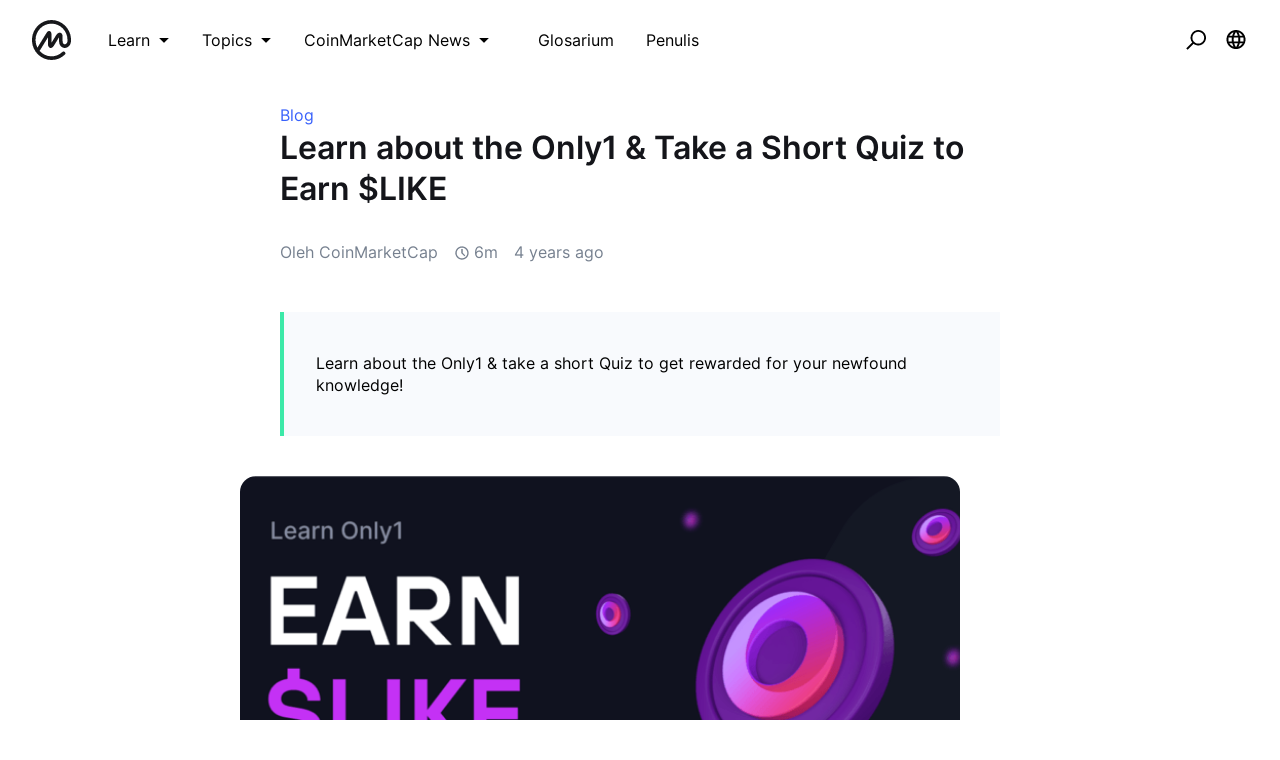

--- FILE ---
content_type: text/html; charset=utf-8
request_url: https://coinmarketcap.com/academy/id/article/learn-about-the-only1-take-a-short-quiz-to-earn-like
body_size: 44607
content:
<!DOCTYPE html><html lang="id"><head><meta charSet="utf-8"/><meta name="twitter:card" content="summary_large_image"/><meta name="twitter:site" content="@CoinMarketCap"/><meta name="twitter:creator" content="@CoinMarketCap"/><meta property="og:url" content="https://coinmarketcap.com/academy/article/learn-about-the-only1-take-a-short-quiz-to-earn-like"/><meta property="og:type" content="website"/><meta property="og:title" content="CoinMarketCap Academy"/><meta property="og:description" content="Interested in learning about blockchain, cryptocurrency, security, technology, or following along with tutorials? CoinMarketCap Academy has all that and more!"/><meta property="og:image" content="https://coinmarketcap.com/academy/images/meta/alexandria-2.jpg"/><meta property="og:image:alt" content="CoinMarketCap Academy"/><meta property="og:site_name" content="CoinMarketCap Academy"/><script>window.dataLayer = window.dataLayer || [];
function gtag(){dataLayer.push(arguments);}
gtag('js', new Date());

gtag('config', 'UA-40475998-1');</script><meta name="viewport" content="width=device-width, initial-scale=1.0"/><link rel="preconnect" href="https://api.coinmarketcap.com/alexandria/api"/><link rel="preconnect" href="https://academy-public.coinmarketcap.com"/><link rel="shortcut icon" href="https://coinmarketcap.com/academy/images/ico/favicon.ico"/><link rel="icon" type="image/x-icon" sizes="16x16 32x32" href="https://coinmarketcap.com/academy/images/ico/favicon.ico"/><link rel="icon" sizes="32x32" href="https://coinmarketcap.com/academy/images/ico/favicon-32.png"/><link rel="icon" sizes="192x192" href="https://coinmarketcap.com/academy/images/ico/favicon-192.png"/><link rel="manifest" href="/manifest.json"/><meta name="theme-color" content="#2e2e2e"/><meta name="apple-mobile-web-app-capable" content="yes"/><meta name="apple-mobile-web-app-status-bar-style" content="black-translucent"/><meta name="ahrefs-site-verification" content="86f2f08131d8239e3a4d73b0179d556eae74fa62209b410a64ff348f74e711ea"/><meta name="google-site-verification" content="wyJEt1aEuf8X_of3aofK_Tl5WprWou38Ze4o3ZeeGts"/><meta name="naver-site-verification" content="e70af2cacdaf993fe72ef9fd208822bbebc2e028"/><meta name="yandex-verification" content="7e56260ff92b3c3f"/><script>
(function(h,o,t,j,a,r){
    h.hj=h.hj||function(){(h.hj.q=h.hj.q||[]).push(arguments)};
    h._hjSettings={hjid:1060636,hjsv:6};
    a=o.getElementsByTagName('head')[0];
    r=o.createElement('script');r.async=1;
    r.src=t+h._hjSettings.hjid+j+h._hjSettings.hjsv;
    a.appendChild(r);
})(window,document,'https://static.hotjar.com/c/hotjar-','.js?sv=');
</script><script charSet="UTF-8">var projectName="cmc",sensors=window.sensorsDataAnalytic201505;!function(e){var t=e.sdk_url,r=e.name,s=window,n=document,a="script",c=null,o=null;if(void 0!==s.sensorsDataAnalytic201505)return!1;s.sensorsDataAnalytic201505=r,s[r]=s[r]||function(e){return function(){(s[r]._q=s[r]._q||[]).push([e,arguments])}};for(var i=["track","quick","register","registerPage","registerOnce","clearAllRegister","trackSignup","trackAbtest","setProfile","setOnceProfile","appendProfile","incrementProfile","deleteProfile","unsetProfile","identify","login","logout","trackLink"],l=0;l<i.length;l++)s[r][i[l]]=s[r].call(null,i[l]);s[r]._t||(c=n.createElement(a),o=n.getElementsByTagName(a)[0],c.async=1,c.src=t,c.setAttribute("charset","UTF-8"),s[r].para=e,o.parentNode.insertBefore(c,o))}({sdk_url:"https://cdn.jsdelivr.net/npm/sa-sdk-javascript@1.23.1/sensorsdata.min.js",name:"sensors",web_url:"https://anylysis.sasdconsoles.com/?project="+projectName,server_url:"https://sensors.saasexch.com/sa?project="+projectName,is_track_single_page:!0,use_client_time:!0,send_type:"beacon",app_js_bridge:!0,show_log:!1,heatmap:{scroll_notice_map:"scroll_notice_map",collect_tags:{div:!0}}});sensors.registerPage({ df_5:function(){try{return localStorage.getItem("continuousUid")}catch(e){console.error(e)}}});</script><title>Learn about the Only1 &amp; Take a Short Quiz to Earn $LIKE | CoinMarketCap</title><meta name="robots" content="noindex,follow"/><meta name="googlebot" content="noindex,follow"/><meta name="description" content="Learn about the Only1 &amp; take a short Quiz to get rewarded for your newfound knowledge!"/><meta name="robots" content="max-image-preview:large"/><link rel="preload" as="image" imagesrcset="https://academy-public.coinmarketcap.com/optimized-uploads/a6c76677be9e42ce89ec2da18db35326.png 1x, https://academy-public.coinmarketcap.com/optimized-uploads/a6c76677be9e42ce89ec2da18db35326.png 2x"/><meta name="next-head-count" content="35"/><link rel="preload" href="/academy/fonts/inter/Inter-Light.woff2" as="font" type="font/woff2" crossorigin="anonymous"/><link rel="preload" href="/academy/fonts/inter/Inter-Regular-new.woff2" as="font" type="font/woff2" crossorigin="anonymous"/><link rel="preload" href="/academy/fonts/inter/Inter-Medium-new.woff2" as="font" type="font/woff2" crossorigin="anonymous"/><link rel="preload" href="/academy/fonts/inter/Inter-SemiBold-new.woff2" as="font" type="font/woff2" crossorigin="anonymous"/><noscript data-n-css=""></noscript><script defer="" nomodule="" src="/academy/_next/static/chunks/polyfills-c67a75d1b6f99dc8.js"></script><script src="/academy/_next/static/chunks/webpack-d71eb689cc8b029c.js" defer=""></script><script src="/academy/_next/static/chunks/framework-79bce4a3a540b080.js" defer=""></script><script src="/academy/_next/static/chunks/main-8bdf0f52bb8e5f2f.js" defer=""></script><script src="/academy/_next/static/chunks/pages/_app-a2348c7ea0f712b5.js" defer=""></script><script src="/academy/_next/static/chunks/7333-208862063e788035.js" defer=""></script><script src="/academy/_next/static/chunks/5675-c533e9dd4ffb9e8e.js" defer=""></script><script src="/academy/_next/static/chunks/1216-adf5b65e656b6355.js" defer=""></script><script src="/academy/_next/static/chunks/8852-fd471e3425bb32c2.js" defer=""></script><script src="/academy/_next/static/chunks/8480-f990c2145bab0a16.js" defer=""></script><script src="/academy/_next/static/chunks/5907-242064479deba16b.js" defer=""></script><script src="/academy/_next/static/chunks/8309-a3d53741d9546e4e.js" defer=""></script><script src="/academy/_next/static/chunks/6951-96d082638485567b.js" defer=""></script><script src="/academy/_next/static/chunks/5098-904e60f58fbad254.js" defer=""></script><script src="/academy/_next/static/chunks/pages/article/%5Bslug%5D-4e1306f201ae081c.js" defer=""></script><script src="/academy/_next/static/lPBYgGE-5VHfwuJ3rOZzi/_buildManifest.js" defer=""></script><script src="/academy/_next/static/lPBYgGE-5VHfwuJ3rOZzi/_ssgManifest.js" defer=""></script><style data-styled="" data-styled-version="5.2.1">.cKSfzR{color:#000;width:20px;height:20px;}/*!sc*/
.guyNMq{color:#000;width:32px;}/*!sc*/
.uqPkp{vertical-align:middle;color:#000;width:32px;height:intrinsic;}/*!sc*/
.dLcezr{font-size:18px;color:#000;font-weight:400;line-height:1.45;}/*!sc*/
.kCeqsc{vertical-align:middle;width:20px;}/*!sc*/
.kmkzFK{width:20px;height:20px;}/*!sc*/
.gmJjjk{padding:8px;max-height:none;}/*!sc*/
@media screen and (min-width:768px){.gmJjjk{max-height:400px;}}/*!sc*/
@media screen and (min-width:1200px){.gmJjjk{max-height:400px;}}/*!sc*/
.jZXIMD{color:#FFFFFF;-webkit-box-pack:justify;-webkit-justify-content:space-between;-ms-flex-pack:justify;justify-content:space-between;width:100%;margin-left:24px;-webkit-flex:1;-ms-flex:1;flex:1;display:none;}/*!sc*/
@media screen and (min-width:768px){.jZXIMD{display:none;}}/*!sc*/
@media screen and (min-width:1200px){.jZXIMD{display:block;}}/*!sc*/
.eBAqEu{width:12px;margin-left:8px;}/*!sc*/
.hGITez{padding:8px;}/*!sc*/
.bRtkcJ{font-size:16px;color:#000;font-weight:400;line-height:1.45;}/*!sc*/
.ecKBcM{vertical-align:middle;width:24px;height:24px;}/*!sc*/
.kGZDmf{max-width:752px;min-height:calc(100vh - 208px);padding-top:24px;padding-bottom:24px;padding-left:16px;padding-right:16px;}/*!sc*/
.lifqWE{-webkit-transform:translateY(-100px);-ms-transform:translateY(-100px);transform:translateY(-100px);}/*!sc*/
.cjnMxG{white-space:nowrap;overflow:hidden;text-overflow:ellipsis;-webkit-order:1;-ms-flex-order:1;order:1;-webkit-box-flex:1;-webkit-flex-grow:1;-ms-flex-positive:1;flex-grow:1;-webkit-flex-basis:75%;-ms-flex-preferred-size:75%;flex-basis:75%;font-weight:500;padding-right:8px;color:#14151A;font-size:16px;line-height:1.45;}/*!sc*/
@media screen and (min-width:768px){.cjnMxG{-webkit-flex-basis:auto;-ms-flex-preferred-size:auto;flex-basis:auto;}}/*!sc*/
.gQbnxJ{display:none;-webkit-order:2;-ms-flex-order:2;order:2;margin-left:0;}/*!sc*/
@media screen and (min-width:768px){.gQbnxJ{-webkit-order:3;-ms-flex-order:3;order:3;margin-left:24px;}}/*!sc*/
@media screen and (min-width:1200px){.gQbnxJ{display:block;}}/*!sc*/
.jvVtgT{-webkit-align-items:center;-webkit-box-align:center;-ms-flex-align:center;align-items:center;-webkit-box-pack:center;-webkit-justify-content:center;-ms-flex-pack:center;justify-content:center;}/*!sc*/
.fWNSXR{display:-webkit-box;display:-webkit-flex;display:-ms-flexbox;display:flex;-webkit-order:3;-ms-flex-order:3;order:3;margin-left:0;-webkit-box-pack:end;-webkit-justify-content:flex-end;-ms-flex-pack:end;justify-content:flex-end;-webkit-box-flex:1;-webkit-flex-grow:1;-ms-flex-positive:1;flex-grow:1;}/*!sc*/
@media screen and (min-width:768px){.fWNSXR{-webkit-order:3;-ms-flex-order:3;order:3;margin-left:24px;-webkit-box-flex:0;-webkit-flex-grow:0;-ms-flex-positive:0;flex-grow:0;}}/*!sc*/
@media screen and (min-width:1200px){.fWNSXR{display:none;}}/*!sc*/
.gSUsoi{width:24px;height:24px;}/*!sc*/
.haGBPZ{-webkit-order:2;-ms-flex-order:2;order:2;}/*!sc*/
@media screen and (min-width:768px){.haGBPZ{-webkit-order:2;-ms-flex-order:2;order:2;}}/*!sc*/
.fJwUeL{font-size:12px;color:#14151A;font-weight:400;line-height:1.45;}/*!sc*/
@media screen and (min-width:768px){.fJwUeL{font-size:16px;}}/*!sc*/
.erLLvd{width:8px;margin-left:8px;}/*!sc*/
.blnIOn{background-color:#3861FB;}/*!sc*/
.jStWLp{color:#3861FB;font-size:16px;font-weight:400;line-height:1.45;}/*!sc*/
.hoXOTC{font-size:24px;margin-bottom:16px;line-height:1.3;color:#14151A;font-weight:600;}/*!sc*/
@media screen and (min-width:768px){.hoXOTC{font-size:32px;margin-bottom:32px;}}/*!sc*/
.clhOqr{color:#76808F;font-size:16px;margin-right:16px;font-weight:400;line-height:1.45;}/*!sc*/
.kKBMco{vertical-align:middle;width:16px;height:16px;color:#76808F;}/*!sc*/
.gtVAYr{color:#76808F;margin-left:4px;font-size:16px;font-weight:400;line-height:1.45;}/*!sc*/
.eDxZZL{color:#76808F;margin-right:16px;font-size:16px;font-weight:400;line-height:1.45;}/*!sc*/
.ihJtHv{padding-top:24px;padding-bottom:24px;padding-left:32px;padding-right:32px;margin-top:16px;margin-bottom:16px;font-size:16px;}/*!sc*/
@media screen and (min-width:768px){.ihJtHv{padding-top:40px;padding-bottom:40px;margin-top:40px;margin-bottom:40px;}}/*!sc*/
.eEqGWC{background-color:#F8FAFD;padding-top:24px;padding-bottom:24px;padding-left:32px;padding-right:32px;margin-top:24px;}/*!sc*/
@media screen and (min-width:768px){.eEqGWC{padding-top:32px;padding-bottom:32px;}}/*!sc*/
.ksiqdi{font-size:24px;margin-bottom:8px;color:#14151A;font-weight:600;line-height:1.45;}/*!sc*/
.bjGZcz{color:#3861FB;font-weight:600;font-size:16px;line-height:1.45;}/*!sc*/
.cdVqKV{padding-left:0;padding-right:0;padding-top:16px;padding-bottom:16px;max-width:1136px;}/*!sc*/
@media screen and (min-width:768px){.cdVqKV{padding-top:56px;padding-bottom:56px;}}/*!sc*/
.kVrfYF{overflow-wrap:break-word;margin-bottom:24px;font-size:16px;line-height:1.6;color:#14151A;font-weight:400;}/*!sc*/
@media screen and (min-width:768px){.kVrfYF{margin-bottom:32px;font-size:18px;}}/*!sc*/
.gbfvns{color:#3861FB;font-size:16px;font-weight:400;line-height:1.45;}/*!sc*/
@media screen and (min-width:768px){.gbfvns{font-size:18px;}}/*!sc*/
.iumvLK{padding-top:32px;padding-bottom:32px;background-color:#F5F5F5;padding-left:24px;padding-right:24px;margin-bottom:40px;}/*!sc*/
.fdbMey{font-size:16px;font-weight:700;line-height:1.6;margin-top:16px;color:#14151A;}/*!sc*/
.iLpgJa{margin-bottom:32px;color:#14151A;font-size:16px;font-weight:600;line-height:1.45;}/*!sc*/
.gPOvAF{margin-top:24px;margin-bottom:48px;display:-webkit-box;display:-webkit-flex;display:-ms-flexbox;display:flex;-webkit-box-pack:center;-webkit-justify-content:center;-ms-flex-pack:center;justify-content:center;-webkit-align-items:center;-webkit-box-align:center;-ms-flex-align:center;align-items:center;}/*!sc*/
.hZZWDZ{height:20px;width:24px;color:#808A9D;}/*!sc*/
.bFLuOX{margin-left:8px;font-size:14px;color:#14151A;font-weight:400;line-height:1.45;}/*!sc*/
.dCEoLC{max-width:752px;padding-top:24px;padding-bottom:24px;padding-left:16px;padding-right:16px;}/*!sc*/
.dBQaiO{background-color:#F8FAFD;padding-top:40px;padding-bottom:40px;margin-top:56px;}/*!sc*/
.kA-dzTb{max-width:1136px;padding-top:24px;padding-bottom:24px;padding-left:16px;padding-right:16px;}/*!sc*/
.bjGlIw{font-size:32px;color:#14151A;font-weight:600;line-height:1.45;}/*!sc*/
.bGWzuD{padding-top:56px;padding-bottom:56px;}/*!sc*/
.iXxiMt{display:block;}/*!sc*/
.ftOUaZ{margin-bottom:24px;padding-top:56.25%;}/*!sc*/
.jzZbpr{margin-bottom:24px;-webkit-flex:1;-ms-flex:1;flex:1;}/*!sc*/
.bXSEgn{color:#14151A;margin-bottom:8px;font-size:16px;font-weight:600;line-height:1.45;}/*!sc*/
.hOMFgM{color:#76808F;font-size:14px;font-weight:400;line-height:1.45;}/*!sc*/
.fDPsJm{color:#76808F;font-size:12px;font-weight:400;line-height:1.45;}/*!sc*/
.hAnSfs{vertical-align:middle;width:12px;height:12px;color:#76808F;}/*!sc*/
.czscDz{color:#76808F;margin-left:4px;font-size:12px;font-weight:400;line-height:1.45;}/*!sc*/
.bwxocM{vertical-align:middle;width:24px;}/*!sc*/
.jKSHrp{max-width:1200px;padding-top:24px;padding-bottom:24px;padding-left:16px;padding-right:16px;}/*!sc*/
.iCRjms{padding-top:56px;padding-bottom:56px;background-color:#F5F5F5;}/*!sc*/
.bFOiFL{font-size:16px;text-align:center;color:#3861FB;margin-bottom:24px;font-weight:400;line-height:1.45;}/*!sc*/
@media screen and (min-width:768px){.bFOiFL{text-align:left;}}/*!sc*/
@media screen and (min-width:1200px){.bFOiFL{font-size:18px;}}/*!sc*/
.epLOPA{font-size:24px;margin-bottom:8px;text-align:center;line-height:1.2;color:#14151A;font-weight:600;}/*!sc*/
@media screen and (min-width:768px){.epLOPA{text-align:left;}}/*!sc*/
@media screen and (min-width:1200px){.epLOPA{font-size:32px;}}/*!sc*/
data-styled.g1[id="sc-bdfBwQ"]{content:"cKSfzR,guyNMq,uqPkp,dLcezr,kCeqsc,kmkzFK,gmJjjk,jZXIMD,eBAqEu,hGITez,bRtkcJ,ecKBcM,kGZDmf,lifqWE,cjnMxG,gQbnxJ,jvVtgT,fWNSXR,gSUsoi,haGBPZ,fJwUeL,erLLvd,blnIOn,jStWLp,hoXOTC,clhOqr,kKBMco,gtVAYr,eDxZZL,ihJtHv,eEqGWC,ksiqdi,bjGZcz,cdVqKV,kVrfYF,gbfvns,iumvLK,fdbMey,iLpgJa,gPOvAF,hZZWDZ,bFLuOX,dCEoLC,dBQaiO,kA-dzTb,bjGlIw,bGWzuD,iXxiMt,ftOUaZ,jzZbpr,bXSEgn,hOMFgM,fDPsJm,hAnSfs,czscDz,bwxocM,jKSHrp,iCRjms,bFOiFL,epLOPA,"}/*!sc*/
.inJjsD{position:relative;height:80px;-webkit-box-pack:justify;-webkit-justify-content:space-between;-ms-flex-pack:justify;justify-content:space-between;-webkit-align-items:center;-webkit-box-align:center;-ms-flex-align:center;align-items:center;background-color:#ffffff;padding-left:16px;padding-right:16px;display:-webkit-box;display:-webkit-flex;display:-ms-flexbox;display:flex;}/*!sc*/
@media screen and (min-width:768px){.inJjsD{padding-left:24px;padding-right:24px;}}/*!sc*/
.fBYRBQ{display:-webkit-box;display:-webkit-flex;display:-ms-flexbox;display:flex;-webkit-align-items:center;-webkit-box-align:center;-ms-flex-align:center;align-items:center;display:-webkit-box;display:-webkit-flex;display:-ms-flexbox;display:flex;}/*!sc*/
@media screen and (min-width:768px){.fBYRBQ{display:-webkit-box;display:-webkit-flex;display:-ms-flexbox;display:flex;}}/*!sc*/
@media screen and (min-width:1200px){.fBYRBQ{display:none;}}/*!sc*/
.jUEeyM{-webkit-box-pack:justify;-webkit-justify-content:space-between;-ms-flex-pack:justify;justify-content:space-between;margin-bottom:24px;-webkit-align-items:center;-webkit-box-align:center;-ms-flex-align:center;align-items:center;display:-webkit-box;display:-webkit-flex;display:-ms-flexbox;display:flex;}/*!sc*/
.kupqjK{-webkit-box-pack:justify;-webkit-justify-content:space-between;-ms-flex-pack:justify;justify-content:space-between;margin-bottom:0;-webkit-align-items:center;-webkit-box-align:center;-ms-flex-align:center;align-items:center;display:-webkit-box;display:-webkit-flex;display:-ms-flexbox;display:flex;}/*!sc*/
.irrFZf{-webkit-box-pack:justify;-webkit-justify-content:space-between;-ms-flex-pack:justify;justify-content:space-between;margin-top:24px;margin-bottom:24px;-webkit-align-items:center;-webkit-box-align:center;-ms-flex-align:center;align-items:center;display:-webkit-box;display:-webkit-flex;display:-ms-flexbox;display:flex;}/*!sc*/
.kSSfgv{-webkit-align-items:center;-webkit-box-align:center;-ms-flex-align:center;align-items:center;display:-webkit-box;display:-webkit-flex;display:-ms-flexbox;display:flex;}/*!sc*/
.leStXf{color:#000;margin-right:32px;-webkit-align-items:center;-webkit-box-align:center;-ms-flex-align:center;align-items:center;display:-webkit-box;display:-webkit-flex;display:-ms-flexbox;display:flex;}/*!sc*/
.cZWuHU{-webkit-box-pack:center;-webkit-justify-content:center;-ms-flex-pack:center;justify-content:center;padding-left:16px;padding-right:16px;padding-top:16px;padding-bottom:16px;-webkit-align-items:center;-webkit-box-align:center;-ms-flex-align:center;align-items:center;display:-webkit-box;display:-webkit-flex;display:-ms-flexbox;display:flex;}/*!sc*/
.kAuvPc{-webkit-box-pack:center;-webkit-justify-content:center;-ms-flex-pack:center;justify-content:center;margin-left:16px;margin-right:16px;-webkit-align-items:center;-webkit-box-align:center;-ms-flex-align:center;align-items:center;display:-webkit-box;display:-webkit-flex;display:-ms-flexbox;display:flex;}/*!sc*/
.cHCQYY{-webkit-flex:1;-ms-flex:1;flex:1;-webkit-align-items:center;-webkit-box-align:center;-ms-flex-align:center;align-items:center;display:-webkit-box;display:-webkit-flex;display:-ms-flexbox;display:flex;}/*!sc*/
.bgZavq{box-shadow:0px 0px 1px rgba(20,21,26,0.1),0px 7px 14px rgba(71,77,87,0.08),0px 3px 6px rgba(20,21,26,0.08);height:auto;-webkit-flex-wrap:wrap;-ms-flex-wrap:wrap;flex-wrap:wrap;padding-left:24px;padding-right:24px;padding-top:8px;padding-bottom:8px;-webkit-align-items:center;-webkit-box-align:center;-ms-flex-align:center;align-items:center;display:-webkit-box;display:-webkit-flex;display:-ms-flexbox;display:flex;}/*!sc*/
@media screen and (min-width:768px){.bgZavq{height:64px;-webkit-flex-wrap:nowrap;-ms-flex-wrap:nowrap;flex-wrap:nowrap;padding-left:24px;padding-right:24px;padding-top:0;padding-bottom:0;}}/*!sc*/
@media screen and (min-width:1200px){.bgZavq{padding-left:56px;padding-right:56px;}}/*!sc*/
.hSEAzV{cursor:pointer;color:#474D57;-webkit-align-items:center;-webkit-box-align:center;-ms-flex-align:center;align-items:center;display:-webkit-box;display:-webkit-flex;display:-ms-flexbox;display:flex;}/*!sc*/
.qFvDU{margin-bottom:24px;-webkit-flex-wrap:wrap;-ms-flex-wrap:wrap;flex-wrap:wrap;-webkit-align-items:center;-webkit-box-align:center;-ms-flex-align:center;align-items:center;display:-webkit-box;display:-webkit-flex;display:-ms-flexbox;display:flex;}/*!sc*/
@media screen and (min-width:768px){.qFvDU{margin-bottom:48px;}}/*!sc*/
.jZlgey{display:-webkit-inline-box;display:-webkit-inline-flex;display:-ms-inline-flexbox;display:inline-flex;margin-right:16px;-webkit-align-items:center;-webkit-box-align:center;-ms-flex-align:center;align-items:center;display:-webkit-box;display:-webkit-flex;display:-ms-flexbox;display:flex;}/*!sc*/
.hFwcgf{-webkit-box-pack:center;-webkit-justify-content:center;-ms-flex-pack:center;justify-content:center;-webkit-align-items:center;-webkit-box-align:center;-ms-flex-align:center;align-items:center;display:-webkit-box;display:-webkit-flex;display:-ms-flexbox;display:flex;}/*!sc*/
.ghfBCu{-webkit-flex-direction:column;-ms-flex-direction:column;flex-direction:column;-webkit-align-items:start;-webkit-box-align:start;-ms-flex-align:start;align-items:start;height:100%;display:-webkit-box;display:-webkit-flex;display:-ms-flexbox;display:flex;}/*!sc*/
.hoYWsg{padding-bottom:8px;font-size:12px;-webkit-align-items:center;-webkit-box-align:center;-ms-flex-align:center;align-items:center;display:-webkit-box;display:-webkit-flex;display:-ms-flexbox;display:flex;}/*!sc*/
.gvdfNf{padding-bottom:24px;-webkit-align-items:center;-webkit-box-align:center;-ms-flex-align:center;align-items:center;display:-webkit-box;display:-webkit-flex;display:-ms-flexbox;display:flex;}/*!sc*/
.dSCuHF{display:-webkit-inline-box;display:-webkit-inline-flex;display:-ms-inline-flexbox;display:inline-flex;margin-left:16px;-webkit-align-items:center;-webkit-box-align:center;-ms-flex-align:center;align-items:center;display:-webkit-box;display:-webkit-flex;display:-ms-flexbox;display:flex;}/*!sc*/
data-styled.g2[id="sc-gsTCUz"]{content:"inJjsD,fBYRBQ,jUEeyM,kupqjK,irrFZf,kSSfgv,leStXf,cZWuHU,kAuvPc,cHCQYY,bgZavq,hSEAzV,qFvDU,jZlgey,hFwcgf,ghfBCu,hoYWsg,gvdfNf,dSCuHF,"}/*!sc*/
.jcleUz{-webkit-align-items:center;-webkit-box-align:center;-ms-flex-align:center;align-items:center;border:1px solid transparent;border-radius:4px;display:-webkit-inline-box;display:-webkit-inline-flex;display:-ms-inline-flexbox;display:inline-flex;font-weight:500;-webkit-box-pack:center;-webkit-justify-content:center;-ms-flex-pack:center;justify-content:center;white-space:nowrap;outline:0;font-size:14px;height:32px;line-height:20px;padding-left:16px;padding-right:16px;background-color:#F5F5F5;color:#14151A;}/*!sc*/
.jcleUz:hover{cursor:pointer;}/*!sc*/
.jcleUz:focus{box-shadow:0 0 0 2px #222531;}/*!sc*/
.jcleUz:disabled{cursor:not-allowed;}/*!sc*/
.jcleUz:hover:not(:disabled){background-color:#F2F2F2;}/*!sc*/
.jcleUz:active:not(:disabled){background-color:#F5F5F5;}/*!sc*/
.jcleUz:focus{background-color:#FAFAFA;}/*!sc*/
.jcleUz:disabled{background-color:#F5F5F5;color:#76808F;}/*!sc*/
.cCzBkx{-webkit-align-items:center;-webkit-box-align:center;-ms-flex-align:center;align-items:center;border:1px solid transparent;border-radius:4px;display:-webkit-inline-box;display:-webkit-inline-flex;display:-ms-inline-flexbox;display:inline-flex;font-weight:500;-webkit-box-pack:center;-webkit-justify-content:center;-ms-flex-pack:center;justify-content:center;white-space:nowrap;outline:0;font-size:16px;height:48px;line-height:24px;padding-left:16px;padding-right:16px;background-image:linear-gradient(180deg,#3861FB 0%,#3861FB 100%);color:#fff;border-width:0;}/*!sc*/
.cCzBkx:hover{cursor:pointer;}/*!sc*/
.cCzBkx:focus{box-shadow:0 0 0 2px #222531;}/*!sc*/
.cCzBkx:disabled{cursor:not-allowed;}/*!sc*/
.cCzBkx:hover:not(:disabled){background-image:linear-gradient(180deg,#3861FB 0%,#3861FB 100%);}/*!sc*/
.cCzBkx:active:not(:disabled){background-image:linear-gradient(180deg,#3861FB 0%,#3861FB 100%);}/*!sc*/
.cCzBkx:focus{background-image:linear-gradient(180deg,#3861FB 0%,#3861FB 100%);}/*!sc*/
.cCzBkx:disabled{background-image:none;background-color:linear-gradient(180deg,#3861FB 0%,#3861FB 100%);color:#fff;}/*!sc*/
.bxNOKk{-webkit-align-items:center;-webkit-box-align:center;-ms-flex-align:center;align-items:center;border:1px solid transparent;border-radius:4px;display:-webkit-inline-box;display:-webkit-inline-flex;display:-ms-inline-flexbox;display:inline-flex;font-weight:500;-webkit-box-pack:center;-webkit-justify-content:center;-ms-flex-pack:center;justify-content:center;white-space:nowrap;outline:0;font-size:14px;height:40px;line-height:20px;padding-left:16px;padding-right:16px;border-radius:8px;background-color:#222531;color:#FFFFFF;}/*!sc*/
.bxNOKk:hover{cursor:pointer;}/*!sc*/
.bxNOKk:focus{box-shadow:0 0 0 2px #222531;}/*!sc*/
.bxNOKk:disabled{cursor:not-allowed;}/*!sc*/
.bxNOKk:hover:not(:disabled){background-color:#2B2F36;}/*!sc*/
.bxNOKk:active:not(:disabled){background-color:#2B2F36;}/*!sc*/
.bxNOKk:focus{background-color:#2B2F36;}/*!sc*/
.bxNOKk:disabled{background-color:#F5F5F5;color:#76808F;}/*!sc*/
data-styled.g3[id="Button__StyledButton-sc-1kvh4an-0"]{content:"jcleUz,cCzBkx,bxNOKk,"}/*!sc*/
.cEbvLE{margin-left:0.5em;}/*!sc*/
.cEbvLE svg{display:block;}/*!sc*/
data-styled.g4[id="Button__EndIcon-sc-1kvh4an-1"]{content:"cEbvLE,"}/*!sc*/
.khdEkh{margin:auto;}/*!sc*/
data-styled.g8[id="Container-sc-4c5vqs-0"]{content:"khdEkh,"}/*!sc*/
.eYLPhT{display:grid;grid-template-columns:1fr;grid-gap:8px;grid-template-rows:auto;}/*!sc*/
@media screen and (min-width:768px){}/*!sc*/
@media screen and (min-width:1200px){.eYLPhT{grid-template-columns:1fr;}}/*!sc*/
.hhlnuT{display:grid;grid-template-columns:1fr 1fr;grid-template-rows:auto;}/*!sc*/
.hfyApF{display:grid;grid-template-columns:repeat(4,1fr);grid-gap:16px;grid-template-rows:auto;}/*!sc*/
.iaLNSR{display:grid;grid-template-rows:repeat(4,1fr);grid-gap:16px;grid-template-columns:auto;}/*!sc*/
.ZAQjM{display:grid;grid-gap:16px;grid-template-columns:1fr;grid-template-rows:auto;}/*!sc*/
@media screen and (min-width:768px){.ZAQjM{grid-template-columns:1fr 1fr;}}/*!sc*/
@media screen and (min-width:1200px){.ZAQjM{grid-template-columns:1fr 1fr 1fr;}}/*!sc*/
data-styled.g9[id="Grid-sc-3uwl3g-0"]{content:"eYLPhT,hhlnuT,hfyApF,iaLNSR,ZAQjM,"}/*!sc*/
.dAnDNe{word-break:break-word;}/*!sc*/
.ehzvDo{font-size:32px;line-height:40px;word-break:break-word;}/*!sc*/
.ffRerq{font-size:18px;line-height:28px;word-break:break-word;}/*!sc*/
data-styled.g13[id="Heading-juwhnu-0"]{content:"dAnDNe,ehzvDo,ffRerq,"}/*!sc*/
.bBRENP{background-color:#ffffff;border-radius:4px;box-shadow:0px 0px 1px rgba(0,0,0,0.1),0px 3px 6px rgba(0,0,0,0.04),0px 1px 2px rgba(0,0,0,0.04);position:relative;}/*!sc*/
data-styled.g25[id="Dropdown__Menu-egbkvi-0"]{content:"bBRENP,"}/*!sc*/
.dpplru{display:none;position:absolute;width:-webkit-max-content;width:-moz-max-content;width:max-content;z-index:1000;bottom:100%;left:auto;padding:0 0 16px 0;right:auto;top:auto;}/*!sc*/
@media screen and (min-width:768px){.dpplru{bottom:auto;left:auto;padding:16px 0 0 0;right:auto;top:100%;}}/*!sc*/
.gaITVH{display:none;position:absolute;width:-webkit-max-content;width:-moz-max-content;width:max-content;z-index:1000;bottom:auto;left:auto;padding:16px 0 0 0;right:auto;top:100%;}/*!sc*/
.jrosAA{display:none;position:absolute;width:-webkit-max-content;width:-moz-max-content;width:max-content;z-index:1000;bottom:auto;left:auto;padding:16px 0 0 0;right:0;top:100%;}/*!sc*/
.jpFHJB{display:none;position:absolute;width:-webkit-max-content;width:-moz-max-content;width:max-content;z-index:1000;bottom:auto;left:auto;padding:16px 0 0 0;right:auto;top:100%;}/*!sc*/
@media screen and (min-width:768px){.jpFHJB{bottom:auto;left:auto;padding:16px 0 0 0;right:0;top:100%;}}/*!sc*/
data-styled.g26[id="Dropdown__DropdownWrapper-egbkvi-1"]{content:"dpplru,gaITVH,jrosAA,jpFHJB,"}/*!sc*/
.iOZaIg{display:-webkit-inline-box;display:-webkit-inline-flex;display:-ms-inline-flexbox;display:inline-flex;position:relative;}/*!sc*/
.iOZaIg:after{border-color:transparent;border-style:solid;border-width:8px;content:"";display:none;height:0;position:absolute;-webkit-transform:translate(rotate(-45deg));-ms-transform:translate(rotate(-45deg));transform:translate(rotate(-45deg));-webkit-transform-origin:0 0;-ms-transform-origin:0 0;transform-origin:0 0;width:0;z-index:1001;}/*!sc*/
.iOZaIg:hover::after,.iOZaIg:focus-within::after{border-color:#FFFFFF transparent transparent transparent;bottom:100%;display:block;-webkit-filter:drop-shadow(0px 2px 1px rgba(0,0,0,0.1));filter:drop-shadow(0px 2px 1px rgba(0,0,0,0.1));left:50%;margin-left:-8px;right:auto;top:auto;}/*!sc*/
@media screen and (min-width:768px){.iOZaIg:hover::after,.iOZaIg:focus-within::after{bottom:auto;border-color:transparent transparent #FFFFFF transparent;display:block;-webkit-filter:drop-shadow(0px -1px 1px rgba(0,0,0,0.1));filter:drop-shadow(0px -1px 1px rgba(0,0,0,0.1));left:50%;margin-left:-8px;right:auto;top:100%;}}/*!sc*/
.iOZaIg:hover .Dropdown__DropdownWrapper-egbkvi-1,.iOZaIg:focus-within .Dropdown__DropdownWrapper-egbkvi-1,.iOZaIg.wrapper--open .Dropdown__DropdownWrapper-egbkvi-1{display:block;}/*!sc*/
.hjcGbS{display:-webkit-inline-box;display:-webkit-inline-flex;display:-ms-inline-flexbox;display:inline-flex;position:relative;}/*!sc*/
.hjcGbS:after{border-color:transparent;border-style:solid;border-width:8px;content:"";display:none;height:0;position:absolute;-webkit-transform:translate(rotate(-45deg));-ms-transform:translate(rotate(-45deg));transform:translate(rotate(-45deg));-webkit-transform-origin:0 0;-ms-transform-origin:0 0;transform-origin:0 0;width:0;z-index:1001;}/*!sc*/
.hjcGbS:hover::after,.hjcGbS:focus-within::after{bottom:auto;border-color:transparent transparent #FFFFFF transparent;display:block;-webkit-filter:drop-shadow(0px -1px 1px rgba(0,0,0,0.1));filter:drop-shadow(0px -1px 1px rgba(0,0,0,0.1));left:50%;margin-left:-8px;right:auto;top:100%;}/*!sc*/
.hjcGbS:hover .Dropdown__DropdownWrapper-egbkvi-1,.hjcGbS:focus-within .Dropdown__DropdownWrapper-egbkvi-1,.hjcGbS.wrapper--open .Dropdown__DropdownWrapper-egbkvi-1{display:block;}/*!sc*/
.dKySxu{display:-webkit-inline-box;display:-webkit-inline-flex;display:-ms-inline-flexbox;display:inline-flex;position:relative;}/*!sc*/
.dKySxu:after{border-color:transparent;border-style:solid;border-width:8px;content:"";display:none;height:0;position:absolute;-webkit-transform:translate(rotate(-45deg));-ms-transform:translate(rotate(-45deg));transform:translate(rotate(-45deg));-webkit-transform-origin:0 0;-ms-transform-origin:0 0;transform-origin:0 0;width:0;z-index:1001;}/*!sc*/
.dKySxu:hover::after,.dKySxu:focus-within::after{bottom:auto;border-color:transparent transparent #FFFFFF transparent;display:block;-webkit-filter:drop-shadow(0px -1px 1px rgba(0,0,0,0.1));filter:drop-shadow(0px -1px 1px rgba(0,0,0,0.1));left:50%;margin-left:-8px;right:auto;top:100%;}/*!sc*/
@media screen and (min-width:768px){.dKySxu:hover::after,.dKySxu:focus-within::after{bottom:auto;border-color:transparent transparent #FFFFFF transparent;display:block;-webkit-filter:drop-shadow(0px -1px 1px rgba(0,0,0,0.1));filter:drop-shadow(0px -1px 1px rgba(0,0,0,0.1));left:50%;margin-left:-8px;right:auto;top:100%;}}/*!sc*/
.dKySxu:hover .Dropdown__DropdownWrapper-egbkvi-1,.dKySxu:focus-within .Dropdown__DropdownWrapper-egbkvi-1,.dKySxu.wrapper--open .Dropdown__DropdownWrapper-egbkvi-1{display:block;}/*!sc*/
data-styled.g27[id="Dropdown__Wrapper-egbkvi-2"]{content:"iOZaIg,hjcGbS,dKySxu,"}/*!sc*/
.jmfAe{-webkit-align-items:center;-webkit-box-align:center;-ms-flex-align:center;align-items:center;background-color:transparent;border:0;border-radius:4px;color:#000;cursor:pointer;display:-webkit-box;display:-webkit-flex;display:-ms-flexbox;display:flex;height:40px;-webkit-box-pack:center;-webkit-justify-content:center;-ms-flex-pack:center;justify-content:center;outline:0;padding:0;width:40px;}/*!sc*/
.jmfAe:hover{background-color:#ccc;}/*!sc*/
.jmfAe:focus{box-shadow:0 0 0 2px #3861FB;}/*!sc*/
data-styled.g31[id="NavButton-sc-1sr7lbk-0"]{content:"jmfAe,"}/*!sc*/
.gitnvH{position:fixed;top:80px;right:16px;max-height:100%;max-width:343px;width:100%;pointer-events:none;}/*!sc*/
data-styled.g32[id="notification__NotificationContainer-ru7pbh-0"]{content:"gitnvH,"}/*!sc*/
.hQeyNG{width:60px;display:-webkit-box;display:-webkit-flex;display:-ms-flexbox;display:flex;-webkit-align-items:center;-webkit-box-align:center;-ms-flex-align:center;align-items:center;}/*!sc*/
.hQeyNG svg{height:40px;display:block;}/*!sc*/
.hQeyNG svg:first-child{padding-right:8px;}/*!sc*/
.hQeyNG svg:last-child{padding-left:8px;}/*!sc*/
data-styled.g34[id="Logo__SvgContainer-hxzlkl-0"]{content:"hQeyNG,"}/*!sc*/
.iOKdEn{display:-webkit-box;display:-webkit-flex;display:-ms-flexbox;display:flex;-webkit-align-items:center;-webkit-box-align:center;-ms-flex-align:center;align-items:center;border-radius:8px;padding:16px;background:transparent;color:#000;}/*!sc*/
.iOKdEn:hover{background:#000;color:#fff;}/*!sc*/
@media screen and (max-width:767px){.iOKdEn:hover{background:inherit;color:inherit;}}/*!sc*/
data-styled.g36[id="ListCTA__Link-rp0q6e-0"]{content:"iOKdEn,"}/*!sc*/
@media screen and (max-width:1200px){.iSSjsx{color:#ffffff;background-color:#ffffff;width:50px;height:50px;}.iSSjsx:hover{background-color:#F5F5F5;}}/*!sc*/
data-styled.g38[id="LanguageSwitcher__Button-sc-1rgi4yk-0"]{content:"iSSjsx,"}/*!sc*/
.cZFSA-d{padding:16px 24px;}/*!sc*/
data-styled.g39[id="MainPanel__Container-dujdt9-0"]{content:"cZFSA-d,"}/*!sc*/
.ljOoWA{background:#ffffff;padding:16px 24px 80px 24px;}/*!sc*/
data-styled.g40[id="MainPanel__ListContainer-dujdt9-1"]{content:"ljOoWA,"}/*!sc*/
.cIKCMm:hover{background-color:#f8fafd;}/*!sc*/
data-styled.g41[id="Navbar__MenuItem-zbdsw1-0"]{content:"cIKCMm,"}/*!sc*/
.jabPmx{position:fixed;background:#ffffff;top:0;right:-375px;width:100%;max-width:375px;height:100vh;overflow-y:auto;-webkit-transition:right 0.4s;transition:right 0.4s;z-index:11;}/*!sc*/
data-styled.g44[id="Panel__Wrapper-rgznpu-0"]{content:"jabPmx,"}/*!sc*/
.jtlwNr{display:-webkit-box;display:-webkit-flex;display:-ms-flexbox;display:flex;-webkit-box-pack:justify;-webkit-justify-content:space-between;-ms-flex-pack:justify;justify-content:space-between;padding:16px 24px;background:#ffffff;}/*!sc*/
data-styled.g45[id="Panel__Header-rgznpu-1"]{content:"jtlwNr,"}/*!sc*/
.hbrKEE{display:none;}/*!sc*/
data-styled.g47[id="Navbar__Input-midvey-1"]{content:"hbrKEE,"}/*!sc*/
.LHhmf{margin-left:8px;}/*!sc*/
data-styled.g48[id="Navbar__Label-midvey-2"]{content:"LHhmf,"}/*!sc*/
.fJcvOH{background-color:#fff;display:-webkit-box;display:-webkit-flex;display:-ms-flexbox;display:flex;max-width:375px;overflow:hidden;position:absolute;right:0;top:0;-webkit-transition:width 400ms linear;transition:width 400ms linear;width:0;box-shadow:1px 1px 2px 0 rgb(88 102 126 / 42%),4px 4px 40px 0 rgb(88 102 126 / 28%);margin-top:8px;}/*!sc*/
data-styled.g50[id="SearchForm-sc-1vfffbc-0"]{content:"fJcvOH,"}/*!sc*/
.hZCLgD{background-color:#fff;border:0;color:#000;font-size:20px;width:100%;height:64px;outline:0;padding-left:24px;padding-right:24px;}/*!sc*/
data-styled.g51[id="SearchForm__Input-sc-1vfffbc-1"]{content:"hZCLgD,"}/*!sc*/
.eSLlrc{background-color:transparent;border:0;color:#000;cursor:pointer;height:64px;outline:0;width:64px;}/*!sc*/
data-styled.g52[id="SearchForm__CloseButton-sc-1vfffbc-2"]{content:"eSLlrc,"}/*!sc*/
.cMwSJN{-webkit-flex:1;-ms-flex:1;flex:1;}/*!sc*/
data-styled.g53[id="SearchForm__Label-sc-1vfffbc-3"]{content:"cMwSJN,"}/*!sc*/
.cgHWSS{padding:24px;}/*!sc*/
.cgHWSS footer{background:#12141d;color:#fff;padding:48px;border-radius:16px;display:-webkit-box;display:-webkit-flex;display:-ms-flexbox;display:flex;}/*!sc*/
.cgHWSS footer > *{-webkit-flex:1;-ms-flex:1;flex:1;}/*!sc*/
.cgHWSS .logo svg path{fill:#fff;}/*!sc*/
.cgHWSS .social{display:-webkit-box;display:-webkit-flex;display:-ms-flexbox;display:flex;-webkit-align-items:center;-webkit-box-align:center;-ms-flex-align:center;align-items:center;-webkit-box-pack:center;-webkit-justify-content:center;-ms-flex-pack:center;justify-content:center;}/*!sc*/
.cgHWSS .social > a svg{height:32px;margin:0 12px;}/*!sc*/
.cgHWSS .copyright{display:-webkit-box;display:-webkit-flex;display:-ms-flexbox;display:flex;-webkit-align-items:center;-webkit-box-align:center;-ms-flex-align:center;align-items:center;-webkit-box-pack:end;-webkit-justify-content:flex-end;-ms-flex-pack:end;justify-content:flex-end;}/*!sc*/
@media screen and (max-width:930px){.cgHWSS footer{-webkit-flex-direction:column;-ms-flex-direction:column;flex-direction:column;-webkit-align-items:center;-webkit-box-align:center;-ms-flex-align:center;align-items:center;}.cgHWSS footer > *{padding:16px 0;}}/*!sc*/
data-styled.g55[id="Footer__FooterContainer-sc-1xgrmdq-1"]{content:"cgHWSS,"}/*!sc*/
@font-face{font-family:"Inter";font-style:normal;font-weight:300;font-display:swap;src:url("/academy/fonts/inter/Inter-Light.woff2") format("woff2"),url("/fonts/inter/Inter-Light.woff") format("woff");}/*!sc*/
@font-face{font-family:"Inter";font-style:normal;font-weight:400;font-display:swap;src:url("/academy/fonts/inter/Inter-Regular-new.woff2") format("woff2"),url("/fonts/inter/Inter-Regular-new.woff") format("woff");}/*!sc*/
@font-face{font-family:"Inter";font-style:normal;font-weight:500;font-display:swap;src:url("/academy/fonts/inter/Inter-Medium-new.woff2") format("woff2"),url("/fonts/inter/Inter-Medium-new.woff") format("woff");}/*!sc*/
@font-face{font-family:"Inter";font-style:normal;font-weight:600;font-display:swap;src:url("/academy/fonts/inter/Inter-SemiBold-new.woff2") format("woff2"),url("/fonts/inter/Inter-SemiBold-new.woff") format("woff");}/*!sc*/
:root{--tooltip-border-radius:4px;--tooltip-color:#0B0E11;--tooltip-text-color:#FFFFFF;--tooltip-font-size:12px;--tooltip-move:4px;}/*!sc*/
html,body,div,span,applet,object,iframe,h1,h2,h3,h4,h5,h6,p,blockquote,pre,a,abbr,acronym,address,big,cite,code,del,dfn,em,img,ins,kbd,q,s,samp,small,strike,strong,sub,sup,tt,var,b,u,i,center,dl,dt,dd,ol,ul,li,fieldset,form,label,legend,table,caption,tbody,tfoot,thead,tr,th,td,article,aside,canvas,details,embed,figure,figcaption,footer,header,hgroup,menu,nav,output,ruby,section,summary,time,mark,audio,video{margin:0;padding:0;border:0;font-size:100%;vertical-align:baseline;}/*!sc*/
article,aside,details,figcaption,figure,footer,header,hgroup,menu,nav,section{display:block;}/*!sc*/
body{line-height:1;}/*!sc*/
ol,ul{list-style:disc;list-style-position:inside;}/*!sc*/
blockquote,q{quotes:none;}/*!sc*/
blockquote:before,blockquote:after,q:before,q:after{content:"";content:none;}/*!sc*/
table{border-collapse:collapse;border-spacing:0;}/*!sc*/
*,*::before,*::after{box-sizing:border-box;}/*!sc*/
*{font-family:"Inter","Helvetica Neue",Arial,sans-serif;}/*!sc*/
[role="button"]{cursor:pointer;}/*!sc*/
body{background-color:#FFFFFF;}/*!sc*/
a{color:inherit;-webkit-text-decoration:none;text-decoration:none;}/*!sc*/
.no-scroll{overflow:hidden;}/*!sc*/
svg,img{max-width:100%;height:auto;}/*!sc*/
iframe{max-width:100%;}/*!sc*/
.coverImage{border-radius:16px;}/*!sc*/
amp-img img{object-fit:contain;}/*!sc*/
data-styled.g56[id="sc-global-bMnJLL1"]{content:"sc-global-bMnJLL1,"}/*!sc*/
.ldGcwa{cursor:pointer;-webkit-box-pack:center;-webkit-justify-content:center;-ms-flex-pack:center;justify-content:center;width:24px;height:24px;-webkit-transition:ease-out 0.2s;transition:ease-out 0.2s;color:#76808F;}/*!sc*/
.ldGcwa:hover{color:#1DA1F2;}/*!sc*/
.ldGcwa svg{width:100%;height:100%;}/*!sc*/
.kINMVY{cursor:pointer;-webkit-box-pack:center;-webkit-justify-content:center;-ms-flex-pack:center;justify-content:center;width:24px;height:24px;-webkit-transition:ease-out 0.2s;transition:ease-out 0.2s;color:#76808F;}/*!sc*/
.kINMVY:hover{color:#4267B2;}/*!sc*/
.kINMVY svg{width:100%;height:100%;}/*!sc*/
.kWcfCj{cursor:pointer;-webkit-box-pack:center;-webkit-justify-content:center;-ms-flex-pack:center;justify-content:center;width:24px;height:24px;-webkit-transition:ease-out 0.2s;transition:ease-out 0.2s;color:#76808F;}/*!sc*/
.kWcfCj:hover{color:#0088cc;}/*!sc*/
.kWcfCj svg{width:100%;height:100%;}/*!sc*/
.sHTpX{cursor:pointer;-webkit-box-pack:center;-webkit-justify-content:center;-ms-flex-pack:center;justify-content:center;width:24px;height:24px;-webkit-transition:ease-out 0.2s;transition:ease-out 0.2s;color:#76808F;}/*!sc*/
.sHTpX:hover{color:black;}/*!sc*/
.sHTpX svg{width:100%;height:100%;}/*!sc*/
data-styled.g70[id="SocialLink__IconWrapper-sc-1toayxk-0"]{content:"ldGcwa,kINMVY,kWcfCj,sHTpX,"}/*!sc*/
.gRgJsG:hover{-webkit-text-decoration:none;text-decoration:none;}/*!sc*/
data-styled.g73[id="Title__StyledTitle-sc-6yi3ll-0"]{content:"gRgJsG,"}/*!sc*/
.fqZiSi{background-position:center center;background-repeat:no-repeat;background-size:cover;background-color:#d3d3d3;border-radius:16px;display:block;height:0;max-width:100%;position:relative;width:100%;}/*!sc*/
data-styled.g79[id="LazyBackground__Background-sc-16pnu62-0"]{content:"fqZiSi,"}/*!sc*/
.jZHrE{position:relative;height:100%;}/*!sc*/
data-styled.g80[id="ArticleCard__ArticleBox-sc-4ctgqh-0"]{content:"jZHrE,"}/*!sc*/
.SmqGy{color:#3861FB;line-height:1.5;padding-bottom:4px;}/*!sc*/
data-styled.g81[id="ArticleCard__Category-sc-4ctgqh-1"]{content:"SmqGy,"}/*!sc*/
.pQehZ{padding-left:32px;padding-right:32px;}/*!sc*/
.pQehZ p,.pQehZ h3{text-align:center;}/*!sc*/
.pQehZ .form{margin:24px auto 0;}/*!sc*/
data-styled.g84[id="Newsletter__NewsletterSection-tgkqos-0"]{content:"pQehZ,"}/*!sc*/
.eMGdpa{-webkit-transition:width 300ms linear 0s;transition:width 300ms linear 0s;height:4px;}/*!sc*/
data-styled.g85[id="ProgressBar__Bar-sc-7ekl2x-0"]{content:"eMGdpa,"}/*!sc*/
.eMCbwr{background-color:#FFFFFF;position:fixed;top:0;left:0;width:100%;-webkit-transition:-webkit-transform 0.3s ease-in;-webkit-transition:transform 0.3s ease-in;transition:transform 0.3s ease-in;z-index:1;}/*!sc*/
data-styled.g86[id="StickyBarWrapper__Wrapper-sc-8z2dej-0"]{content:"eMCbwr,"}/*!sc*/
.iPCECF{border-radius:8px;height:40px;padding:0;width:40px;}/*!sc*/
data-styled.g87[id="SocialShareMobile__IconButton-wlnyr9-0"]{content:"iPCECF,"}/*!sc*/
.estnki{padding:16px;width:60px;}/*!sc*/
data-styled.g88[id="SocialShareMobile__Menu-wlnyr9-1"]{content:"estnki,"}/*!sc*/
.PywUU{padding:16px;max-height:calc(100vh - 105px);max-width:320px;overflow-y:auto;width:100%;}/*!sc*/
data-styled.g89[id="StickyBar__ToC-rk0m1f-0"]{content:"PywUU,"}/*!sc*/
.eGrglv{border-radius:8px;font-weight:300;line-height:1.45;padding:16px;}/*!sc*/
.eGrglv:hover{background-color:#f5f5f5;cursor:pointer;}/*!sc*/
data-styled.g90[id="StickyBar__ToCButton-rk0m1f-1"]{content:"eGrglv,"}/*!sc*/
@media screen and (min-width:832px){.bVYJZw{margin:0 -40px;width:calc(100% + 80px);max-width:calc(100vw - 32px);}.bVYJZw > *{width:100%;}}/*!sc*/
data-styled.g91[id="ArticleCover__CoverBox-sc-9pmloj-0"]{content:"bVYJZw,"}/*!sc*/
.ljODsN h2 a,.ljODsN h3 a,.ljODsN h4 a{font-size:inherit;}/*!sc*/
.ljODsN figure.w-richtext-figure-type-video{margin:0 auto 32px;}/*!sc*/
.ljODsN figure.w-richtext-figure-type-video.w-richtext-figure-type-video{height:0;width:60%;position:relative;}/*!sc*/
.ljODsN figure.w-richtext-figure-type-video.w-richtext-figure-type-video.w-richtext-align-fullwidth{width:100%;}/*!sc*/
.ljODsN figure.w-richtext-figure-type-video.w-richtext-figure-type-video iframe{position:absolute;top:0;left:0;height:100%;}/*!sc*/
.ljODsN figure.w-richtext-figure-type-video iframe{width:100%;}/*!sc*/
.ljODsN figure,.ljODsN img{margin-bottom:16px;}/*!sc*/
@media screen and (min-width:768px){.ljODsN figure,.ljODsN img{margin-bottom:32px;}}/*!sc*/
.ljODsN .twitter-tweet-rendered{margin:0 auto;}/*!sc*/
.ljODsN .disclaimer{margin-top:24px;margin-bottom:24px;color:#58667e;font-size:12px;line-height:20px;}/*!sc*/
.ljODsN .disclaimer p{margin-bottom:8px;}/*!sc*/
.ljODsN .fr-video{height:0;padding-bottom:56.206088992974244%;position:relative;display:inline-block;width:100%;}/*!sc*/
.ljODsN .fr-video iframe{position:absolute;top:0;left:0;width:100%;height:100%;}/*!sc*/
data-styled.g95[id="ArticleContent__ArticleContainer-sc-18n1x4l-0"]{content:"ljODsN,"}/*!sc*/
.dwcfaP{border-left:4px solid #3ce9a8;background:#f8fafd;line-height:1.4;}/*!sc*/
data-styled.g96[id="ArticleContent__ArticleSummaryBox-sc-18n1x4l-1"]{content:"dwcfaP,"}/*!sc*/
.fiqiCA{border-radius:32px;}/*!sc*/
.fiqiCA ul{list-style-position:outside;padding-left:20px;}/*!sc*/
.fiqiCA .toc-link *{font-size:inherit;}/*!sc*/
data-styled.g97[id="ArticleContent__TableOfContents-sc-18n1x4l-2"]{content:"fiqiCA,"}/*!sc*/
.gMCoqt .name{color:#000;}/*!sc*/
data-styled.g98[id="ArticleContent__AuthorLink-sc-18n1x4l-3"]{content:"gMCoqt,"}/*!sc*/
.bKWLgX{display:-webkit-box;display:-webkit-flex;display:-ms-flexbox;display:flex;background:#f8fafd;padding:24px 40px 24px 24px;border-radius:16px;}/*!sc*/
.bKWLgX .image-link{border-radius:20px;overflow:hidden;margin-right:24px;display:block;-webkit-flex:0 0 72px;-ms-flex:0 0 72px;flex:0 0 72px;}/*!sc*/
.bKWLgX h3{margin-bottom:4px;}/*!sc*/
.bKWLgX p{line-height:1.5;color:#58667e;}/*!sc*/
data-styled.g99[id="ArticleAuthor__AuthorSection-t18p1k-0"]{content:"bKWLgX,"}/*!sc*/
.eTnhwi{display:-webkit-inline-box;display:-webkit-inline-flex;display:-ms-inline-flexbox;display:inline-flex;-webkit-align-items:center;-webkit-box-align:center;-ms-flex-align:center;align-items:center;-webkit-box-pack:center;-webkit-justify-content:center;-ms-flex-pack:center;justify-content:center;position:relative;box-sizing:border-box;background-color:transparent;outline:0px;border:0px;margin:0px;padding:0px;cursor:pointer;-webkit-user-select:none;-moz-user-select:none;-ms-user-select:none;user-select:none;vertical-align:middle;-webkit-appearance:none;-moz-appearance:none;appearance:none;-webkit-text-decoration:none;text-decoration:none;}/*!sc*/
@media (hover:none){.eTnhwi{cursor:inherit;}}/*!sc*/
data-styled.g101[id="LikeButton__StyledButton-sc-1xl44e6-0"]{content:"eTnhwi,"}/*!sc*/
</style></head><body data-commit="035097e4" data-commit-time="" data-ts="2026-02-01T00:54:50.909Z"><script async="" src="https://www.googletagmanager.com/gtag/js?id=UA-40475998-1"></script><div id="__next" data-reactroot=""><div class="notification__NotificationContainer-ru7pbh-0 gitnvH"><div></div></div><div class="sc-bdfBwQ"><nav class="sc-gsTCUz inJjsD"><div class="Logo__SvgContainer-hxzlkl-0 hQeyNG"><a href="/id/"><svg viewBox="0 0 76.52 77.67" xmlns="http://www.w3.org/2000/svg" color="primary"><path d="M66.54 46.41a4.09 4.09 0 01-4.17.28C60.83 45.82 60 43.78 60 41v-8.52c0-4.09-1.62-7-4.33-7.79-4.58-1.34-8 4.27-9.32 6.38l-8.1 13.11v-16c-.09-3.69-1.29-5.9-3.56-6.56-1.5-.44-3.75-.26-5.94 3.08L10.64 53.77A32 32 0 017 38.83C7 21.31 21 7.06 38.25 7.06s31.3 14.25 31.3 31.77v.18c.17 3.39-.93 6.09-3 7.4zm10-7.57v-.17C76.4 17.32 59.28 0 38.25 0S0 17.42 0 38.83s17.16 38.84 38.25 38.84a37.81 37.81 0 0026-10.36 3.56 3.56 0 00.18-5 3.43 3.43 0 00-4.86-.23A30.93 30.93 0 0115 60l16.3-26.2v12.09c0 5.81 2.25 7.69 4.14 8.24s4.78.17 7.81-4.75l9-14.57c.28-.47.55-.87.79-1.22V41c0 5.43 2.18 9.77 6 11.91a11 11 0 0011.21-.45c4.2-2.73 6.49-7.67 6.25-13.62z" fill="#17181b"></path></svg></a></div><div class="sc-gsTCUz fBYRBQ"><button aria-label="Open search bar" class="NavButton-sc-1sr7lbk-0 jmfAe"><svg viewBox="0 0 22 22" fill="currentColor" xmlns="http://www.w3.org/2000/svg" class="sc-bdfBwQ Svg-sc-17i2kvj-0 cKSfzR"><path d="M13.5 2.57457e-06C11.9038 -0.00124001 10.3396 0.447331 8.98664 1.29429C7.6337 2.14125 6.54681 3.35231 5.85056 4.78864C5.15432 6.22496 4.87691 7.82841 5.05014 9.41517C5.22337 11.0019 5.84023 12.5077 6.82999 13.76L0.299988 20.29L1.70999 21.7L8.23999 15.17C9.30415 16.0093 10.5536 16.5818 11.8841 16.8399C13.2146 17.098 14.5875 17.0341 15.8883 16.6535C17.1891 16.273 18.3799 15.5868 19.3615 14.6523C20.3431 13.7178 21.087 12.5621 21.531 11.2816C21.975 10.0011 22.1062 8.63293 21.9138 7.29136C21.7214 5.9498 21.211 4.67371 20.425 3.5696C19.639 2.46549 18.6003 1.56539 17.3957 0.94443C16.191 0.323466 14.8553 -0.000352271 13.5 2.57457e-06ZM13.5 15C12.2144 15 10.9577 14.6188 9.88878 13.9046C8.81986 13.1903 7.98674 12.1752 7.49477 10.9874C7.0028 9.79973 6.87408 8.49279 7.12488 7.23191C7.37569 5.97104 7.99475 4.81285 8.90379 3.90381C9.81283 2.99477 10.971 2.3757 12.2319 2.1249C13.4928 1.87409 14.7997 2.00282 15.9874 2.49479C17.1751 2.98676 18.1903 3.81988 18.9045 4.8888C19.6188 5.95772 20 7.21442 20 8.5C19.9966 10.2229 19.3107 11.8742 18.0925 13.0925C16.8742 14.3108 15.2229 14.9967 13.5 15Z" fill="currentColor"></path></svg></button><label for="mobileMenuButton" aria-label="Open mobile menu" class="Navbar__Label-midvey-2 LHhmf"><svg viewBox="0 0 24 24" role="button" aria-label="Open mobile menu" fill="currentColor" xmlns="http://www.w3.org/2000/svg" class="sc-bdfBwQ Svg-sc-17i2kvj-0 guyNMq"><path d="M19.5 4.5H4.5V6.5H19.5V4.5Z"></path><path d="M19.5 17.5H4.5V19.5H19.5V17.5Z"></path><path d="M19.5 11H4.5V13H19.5V11Z"></path></svg><input type="checkbox" id="mobileMenuButton" class="Navbar__Input-midvey-1 hbrKEE"/></label><div class="Panel__Wrapper-rgznpu-0 jabPmx"><div class="Panel__Header-rgznpu-1 jtlwNr"><div class="Logo__SvgContainer-hxzlkl-0 hQeyNG"><a href="/id/"><svg viewBox="0 0 76.52 77.67" xmlns="http://www.w3.org/2000/svg" color="primary"><path d="M66.54 46.41a4.09 4.09 0 01-4.17.28C60.83 45.82 60 43.78 60 41v-8.52c0-4.09-1.62-7-4.33-7.79-4.58-1.34-8 4.27-9.32 6.38l-8.1 13.11v-16c-.09-3.69-1.29-5.9-3.56-6.56-1.5-.44-3.75-.26-5.94 3.08L10.64 53.77A32 32 0 017 38.83C7 21.31 21 7.06 38.25 7.06s31.3 14.25 31.3 31.77v.18c.17 3.39-.93 6.09-3 7.4zm10-7.57v-.17C76.4 17.32 59.28 0 38.25 0S0 17.42 0 38.83s17.16 38.84 38.25 38.84a37.81 37.81 0 0026-10.36 3.56 3.56 0 00.18-5 3.43 3.43 0 00-4.86-.23A30.93 30.93 0 0115 60l16.3-26.2v12.09c0 5.81 2.25 7.69 4.14 8.24s4.78.17 7.81-4.75l9-14.57c.28-.47.55-.87.79-1.22V41c0 5.43 2.18 9.77 6 11.91a11 11 0 0011.21-.45c4.2-2.73 6.49-7.67 6.25-13.62z" fill="#17181b"></path></svg></a></div><svg viewBox="0 0 24 24" role="button" aria-label="Close mobile menu" fill="currentColor" xmlns="http://www.w3.org/2000/svg" class="sc-bdfBwQ Svg-sc-17i2kvj-0 uqPkp"><path d="M13.4 12L20 18.6L18.6 20L12 13.4L5.4 20L4 18.6L10.6 12L4 5.4L5.4 4L12 10.6L18.6 4L20 5.4L13.4 12Z"></path></svg></div><div class="MainPanel__Container-dujdt9-0 MainPanel__ListContainer-dujdt9-1 cZFSA-d ljOoWA"><div role="button" class="sc-gsTCUz jUEeyM"><div class="sc-bdfBwQ Text-msjfkz-0 dLcezr">Belajar</div><svg viewBox="0 0 24 24" fill="currentColor" xmlns="http://www.w3.org/2000/svg" class="sc-bdfBwQ Svg-sc-17i2kvj-0 kCeqsc"><path d="M8.59003 16.59L13.17 12L8.59003 7.41L10 6L16 12L10 18L8.59003 16.59Z" fill="currentColor"></path></svg></div><div role="button" class="sc-gsTCUz jUEeyM"><div class="sc-bdfBwQ Text-msjfkz-0 dLcezr">Topik</div><svg viewBox="0 0 24 24" fill="currentColor" xmlns="http://www.w3.org/2000/svg" class="sc-bdfBwQ Svg-sc-17i2kvj-0 kCeqsc"><path d="M8.59003 16.59L13.17 12L8.59003 7.41L10 6L16 12L10 18L8.59003 16.59Z" fill="currentColor"></path></svg></div><div role="button" class="sc-gsTCUz jUEeyM"><div class="sc-bdfBwQ Text-msjfkz-0 dLcezr">CoinMarketCap News</div><svg viewBox="0 0 24 24" fill="currentColor" xmlns="http://www.w3.org/2000/svg" class="sc-bdfBwQ Svg-sc-17i2kvj-0 kCeqsc"><path d="M8.59003 16.59L13.17 12L8.59003 7.41L10 6L16 12L10 18L8.59003 16.59Z" fill="currentColor"></path></svg></div><div role="button" class="sc-gsTCUz kupqjK"><div class="sc-bdfBwQ Text-msjfkz-0 dLcezr">Language</div><svg viewBox="0 0 24 24" fill="currentColor" xmlns="http://www.w3.org/2000/svg" class="sc-bdfBwQ Svg-sc-17i2kvj-0 kCeqsc"><path d="M8.59003 16.59L13.17 12L8.59003 7.41L10 6L16 12L10 18L8.59003 16.59Z" fill="currentColor"></path></svg></div><a href="/academy/id/glossary" class="sc-gsTCUz irrFZf"><div class="sc-bdfBwQ Text-msjfkz-0 dLcezr">Glosarium</div></a><a href="/academy/id/authors" class="sc-gsTCUz irrFZf"><div class="sc-bdfBwQ Text-msjfkz-0 dLcezr">Penulis</div></a></div><div class="MainPanel__Container-dujdt9-0 cZFSA-d"><div class="sc-gsTCUz kSSfgv"><div class="sc-bdfBwQ Dropdown__Wrapper-egbkvi-2  iOZaIg wrapper--top,bottom"><button aria-label="Change language" class="NavButton-sc-1sr7lbk-0 LanguageSwitcher__Button-sc-1rgi4yk-0 jmfAe iSSjsx"><svg viewBox="0 0 20 21" fill="currentColor" xmlns="http://www.w3.org/2000/svg" class="sc-bdfBwQ Svg-sc-17i2kvj-0 kmkzFK"><path d="M9.99 0.00440563C8.01262 0.00638301 6.0802 0.594553 4.43703 1.69457C2.79385 2.79458 1.51369 4.35706 0.758342 6.18449C0.00299907 8.01193 -0.193608 10.0223 0.193372 11.9614C0.580353 13.9006 1.53355 15.6815 2.93247 17.079C4.33139 18.4765 6.11324 19.4279 8.05278 19.813C9.99231 20.198 12.0025 19.9994 13.8291 19.2422C15.6558 18.4851 17.217 17.2033 18.3154 15.5591C19.4138 13.9148 20 11.9818 20 10.0044C20.0006 8.69016 19.7421 7.3887 19.2392 6.1745C18.7362 4.9603 17.9987 3.85721 17.069 2.92836C16.1392 1.99952 15.0354 1.26316 13.8207 0.761427C12.606 0.259696 11.3042 0.0024476 9.99 0.00440563ZM16.92 6.00441H13.97C13.657 4.76586 13.1936 3.5703 12.59 2.44441C14.4141 3.07238 15.9512 4.33611 16.92 6.00441ZM10 2.04441C10.84 3.2563 11.4845 4.59258 11.91 6.00441H8.09C8.51549 4.59258 9.16 3.2563 10 2.04441ZM2.26 12.0044C1.91334 10.6936 1.91334 9.31521 2.26 8.00441H5.64C5.55288 8.66762 5.50612 9.33552 5.5 10.0044C5.50612 10.6733 5.55288 11.3412 5.64 12.0044H2.26ZM3.08 14.0044H6.03C6.34297 15.243 6.80642 16.4385 7.41 17.5644C5.58396 16.9399 4.04582 15.6752 3.08 14.0044ZM6.03 6.00441H3.08C4.04582 4.33357 5.58396 3.06896 7.41 2.44441C6.80642 3.5703 6.34297 4.76586 6.03 6.00441ZM10 17.9644C9.16001 16.7525 8.51549 15.4162 8.09 14.0044H11.91C11.4845 15.4162 10.84 16.7525 10 17.9644ZM12.34 12.0044H7.66C7.56122 11.3422 7.50777 10.6739 7.5 10.0044C7.50736 9.33486 7.56082 8.66661 7.66 8.00441H12.34C12.4392 8.66661 12.4926 9.33486 12.5 10.0044C12.4922 10.6739 12.4388 11.3422 12.34 12.0044ZM12.59 17.5644C13.1936 16.4385 13.657 15.243 13.97 14.0044H16.92C15.9512 15.6727 14.4141 16.9364 12.59 17.5644ZM14.36 12.0044C14.4471 11.3412 14.4939 10.6733 14.5 10.0044C14.4939 9.33552 14.4471 8.66762 14.36 8.00441H17.74C18.0867 9.31521 18.0867 10.6936 17.74 12.0044H14.36Z"></path></svg></button><div class="Dropdown__DropdownWrapper-egbkvi-1 dpplru"><div class="Dropdown__Menu-egbkvi-0 bBRENP"><div style="overflow-y:auto" class="sc-bdfBwQ Grid-sc-3uwl3g-0 gmJjjk eYLPhT"><a href="/academy/id/article/learn-about-the-only1-take-a-short-quiz-to-earn-like" style="justify-content:center" class="ListCTA__Link-rp0q6e-0 iOKdEn">Bahasa Indonesia</a><a href="/academy/de/article/learn-about-the-only1-take-a-short-quiz-to-earn-like" style="justify-content:center" class="ListCTA__Link-rp0q6e-0 iOKdEn">Deutsch</a><a href="/academy/article/learn-about-the-only1-take-a-short-quiz-to-earn-like" style="justify-content:center" class="ListCTA__Link-rp0q6e-0 iOKdEn">English</a><a href="/academy/es/article/learn-about-the-only1-take-a-short-quiz-to-earn-like" style="justify-content:center" class="ListCTA__Link-rp0q6e-0 iOKdEn">Español</a><a href="/academy/pt/article/learn-about-the-only1-take-a-short-quiz-to-earn-like" style="justify-content:center" class="ListCTA__Link-rp0q6e-0 iOKdEn">Português Brasil</a><a href="/academy/vi/article/learn-about-the-only1-take-a-short-quiz-to-earn-like" style="justify-content:center" class="ListCTA__Link-rp0q6e-0 iOKdEn">Tiếng Việt</a><a href="/academy/tr/article/learn-about-the-only1-take-a-short-quiz-to-earn-like" style="justify-content:center" class="ListCTA__Link-rp0q6e-0 iOKdEn">Türkçe</a><a href="/academy/ru/article/learn-about-the-only1-take-a-short-quiz-to-earn-like" style="justify-content:center" class="ListCTA__Link-rp0q6e-0 iOKdEn">Русский</a><a href="/academy/uk/article/learn-about-the-only1-take-a-short-quiz-to-earn-like" style="justify-content:center" class="ListCTA__Link-rp0q6e-0 iOKdEn">Українська</a><a href="/academy/th/article/learn-about-the-only1-take-a-short-quiz-to-earn-like" style="justify-content:center" class="ListCTA__Link-rp0q6e-0 iOKdEn">ไทย</a></div></div></div></div></div></div></div></div><div class="sc-bdfBwQ jZXIMD"><div class="sc-gsTCUz kSSfgv"><div class="sc-bdfBwQ Dropdown__Wrapper-egbkvi-2  hjcGbS wrapper--bottom"><div role="button" class="sc-gsTCUz leStXf">Learn<svg viewBox="0 0 8 4" fill="currentColor" xmlns="http://www.w3.org/2000/svg" class="sc-bdfBwQ Svg-sc-17i2kvj-0 eBAqEu"><path d="M0.666672 0.666626L4 3.99996L7.33334 0.666626H0.666672Z"></path></svg></div><div class="Dropdown__DropdownWrapper-egbkvi-1 gaITVH"><div class="Dropdown__Menu-egbkvi-0 bBRENP"><div class="sc-bdfBwQ Grid-sc-3uwl3g-0 hGITez hhlnuT"><a href="/academy/id/categories/alpha-radar" class="sc-gsTCUz Navbar__MenuItem-zbdsw1-0 cZWuHU cIKCMm"><div class="sc-bdfBwQ Text-msjfkz-0 bRtkcJ">Alpha Radar</div></a><a href="/academy/id/categories/blog" class="sc-gsTCUz Navbar__MenuItem-zbdsw1-0 cZWuHU cIKCMm"><div class="sc-bdfBwQ Text-msjfkz-0 bRtkcJ">Blog</div></a><a href="/academy/id/categories/cmc-research" class="sc-gsTCUz Navbar__MenuItem-zbdsw1-0 cZWuHU cIKCMm"><div class="sc-bdfBwQ Text-msjfkz-0 bRtkcJ">CMC Research</div></a><a href="/academy/id/categories/crypto-basics" class="sc-gsTCUz Navbar__MenuItem-zbdsw1-0 cZWuHU cIKCMm"><div class="sc-bdfBwQ Text-msjfkz-0 bRtkcJ">Crypto Basics</div></a><a href="/academy/id/categories/how-to-guides" class="sc-gsTCUz Navbar__MenuItem-zbdsw1-0 cZWuHU cIKCMm"><div class="sc-bdfBwQ Text-msjfkz-0 bRtkcJ">How-to Guides</div></a><a href="/academy/id/categories/market-musing" class="sc-gsTCUz Navbar__MenuItem-zbdsw1-0 cZWuHU cIKCMm"><div class="sc-bdfBwQ Text-msjfkz-0 bRtkcJ">Crypto Basics</div></a><a href="/academy/id/categories/tech-deep-dives" class="sc-gsTCUz Navbar__MenuItem-zbdsw1-0 cZWuHU cIKCMm"><div class="sc-bdfBwQ Text-msjfkz-0 bRtkcJ">Tech Deep Dives</div></a><a href="/academy/id/categories/trading-analysis" class="sc-gsTCUz Navbar__MenuItem-zbdsw1-0 cZWuHU cIKCMm"><div class="sc-bdfBwQ Text-msjfkz-0 bRtkcJ">Trading Analysis</div></a></div></div></div></div><div class="sc-bdfBwQ Dropdown__Wrapper-egbkvi-2  hjcGbS wrapper--bottom"><div role="button" class="sc-gsTCUz leStXf">Topics<svg viewBox="0 0 8 4" fill="currentColor" xmlns="http://www.w3.org/2000/svg" class="sc-bdfBwQ Svg-sc-17i2kvj-0 eBAqEu"><path d="M0.666672 0.666626L4 3.99996L7.33334 0.666626H0.666672Z"></path></svg></div><div class="Dropdown__DropdownWrapper-egbkvi-1 gaITVH"><div class="Dropdown__Menu-egbkvi-0 bBRENP"><div class="sc-bdfBwQ Grid-sc-3uwl3g-0 hGITez hhlnuT"><a href="/academy/id/categories/altcoins" class="sc-gsTCUz Navbar__MenuItem-zbdsw1-0 cZWuHU cIKCMm"><div class="sc-bdfBwQ Text-msjfkz-0 bRtkcJ">Altcoins</div></a><a href="/academy/id/categories/bitcoin" class="sc-gsTCUz Navbar__MenuItem-zbdsw1-0 cZWuHU cIKCMm"><div class="sc-bdfBwQ Text-msjfkz-0 bRtkcJ">Bitcoin</div></a><a href="/academy/id/categories/blockchain" class="sc-gsTCUz Navbar__MenuItem-zbdsw1-0 cZWuHU cIKCMm"><div class="sc-bdfBwQ Text-msjfkz-0 bRtkcJ">Blockchain</div></a><a href="/academy/id/categories/defi" class="sc-gsTCUz Navbar__MenuItem-zbdsw1-0 cZWuHU cIKCMm"><div class="sc-bdfBwQ Text-msjfkz-0 bRtkcJ">DeFi</div></a><a href="/academy/id/categories/ethereum" class="sc-gsTCUz Navbar__MenuItem-zbdsw1-0 cZWuHU cIKCMm"><div class="sc-bdfBwQ Text-msjfkz-0 bRtkcJ">Ethereum</div></a><a href="/academy/id/categories/gamefi" class="sc-gsTCUz Navbar__MenuItem-zbdsw1-0 cZWuHU cIKCMm"><div class="sc-bdfBwQ Text-msjfkz-0 bRtkcJ">GameFi</div></a><a href="/academy/id/categories/nfts" class="sc-gsTCUz Navbar__MenuItem-zbdsw1-0 cZWuHU cIKCMm"><div class="sc-bdfBwQ Text-msjfkz-0 bRtkcJ">NFTs</div></a><a href="/academy/id/categories/trading" class="sc-gsTCUz Navbar__MenuItem-zbdsw1-0 cZWuHU cIKCMm"><div class="sc-bdfBwQ Text-msjfkz-0 bRtkcJ">Trading</div></a></div></div></div></div><div class="sc-bdfBwQ Dropdown__Wrapper-egbkvi-2  hjcGbS wrapper--bottom"><div role="button" class="sc-gsTCUz leStXf">CoinMarketCap News<svg viewBox="0 0 8 4" fill="currentColor" xmlns="http://www.w3.org/2000/svg" class="sc-bdfBwQ Svg-sc-17i2kvj-0 eBAqEu"><path d="M0.666672 0.666626L4 3.99996L7.33334 0.666626H0.666672Z"></path></svg></div><div class="Dropdown__DropdownWrapper-egbkvi-1 gaITVH"><div class="Dropdown__Menu-egbkvi-0 bBRENP"><div class="sc-bdfBwQ Grid-sc-3uwl3g-0 hGITez hhlnuT"><a href="/academy/id/categories/cmc-crypto-news" class="sc-gsTCUz Navbar__MenuItem-zbdsw1-0 cZWuHU cIKCMm"><div class="sc-bdfBwQ Text-msjfkz-0 bRtkcJ">CMC Crypto News</div></a><a href="/academy/id/categories/feature-explorer" class="sc-gsTCUz Navbar__MenuItem-zbdsw1-0 cZWuHU cIKCMm"><div class="sc-bdfBwQ Text-msjfkz-0 bRtkcJ">Feature Explorer</div></a></div></div></div></div><a href="/academy/id/glossary" class="sc-gsTCUz kAuvPc"><div class="sc-bdfBwQ Text-msjfkz-0 bRtkcJ">Glosarium</div></a><a href="/academy/id/authors" class="sc-gsTCUz kAuvPc"><div class="sc-bdfBwQ Text-msjfkz-0 bRtkcJ">Penulis</div></a><div class="sc-gsTCUz cHCQYY"></div><button aria-label="Open search bar" class="NavButton-sc-1sr7lbk-0 jmfAe"><svg viewBox="0 0 22 22" fill="currentColor" xmlns="http://www.w3.org/2000/svg" class="sc-bdfBwQ Svg-sc-17i2kvj-0 cKSfzR"><path d="M13.5 2.57457e-06C11.9038 -0.00124001 10.3396 0.447331 8.98664 1.29429C7.6337 2.14125 6.54681 3.35231 5.85056 4.78864C5.15432 6.22496 4.87691 7.82841 5.05014 9.41517C5.22337 11.0019 5.84023 12.5077 6.82999 13.76L0.299988 20.29L1.70999 21.7L8.23999 15.17C9.30415 16.0093 10.5536 16.5818 11.8841 16.8399C13.2146 17.098 14.5875 17.0341 15.8883 16.6535C17.1891 16.273 18.3799 15.5868 19.3615 14.6523C20.3431 13.7178 21.087 12.5621 21.531 11.2816C21.975 10.0011 22.1062 8.63293 21.9138 7.29136C21.7214 5.9498 21.211 4.67371 20.425 3.5696C19.639 2.46549 18.6003 1.56539 17.3957 0.94443C16.191 0.323466 14.8553 -0.000352271 13.5 2.57457e-06ZM13.5 15C12.2144 15 10.9577 14.6188 9.88878 13.9046C8.81986 13.1903 7.98674 12.1752 7.49477 10.9874C7.0028 9.79973 6.87408 8.49279 7.12488 7.23191C7.37569 5.97104 7.99475 4.81285 8.90379 3.90381C9.81283 2.99477 10.971 2.3757 12.2319 2.1249C13.4928 1.87409 14.7997 2.00282 15.9874 2.49479C17.1751 2.98676 18.1903 3.81988 18.9045 4.8888C19.6188 5.95772 20 7.21442 20 8.5C19.9966 10.2229 19.3107 11.8742 18.0925 13.0925C16.8742 14.3108 15.2229 14.9967 13.5 15Z" fill="currentColor"></path></svg></button><div class="sc-bdfBwQ Dropdown__Wrapper-egbkvi-2  hjcGbS wrapper--bottom-right"><button aria-label="Change language" class="NavButton-sc-1sr7lbk-0 LanguageSwitcher__Button-sc-1rgi4yk-0 jmfAe iSSjsx"><svg viewBox="0 0 20 21" fill="currentColor" xmlns="http://www.w3.org/2000/svg" class="sc-bdfBwQ Svg-sc-17i2kvj-0 kmkzFK"><path d="M9.99 0.00440563C8.01262 0.00638301 6.0802 0.594553 4.43703 1.69457C2.79385 2.79458 1.51369 4.35706 0.758342 6.18449C0.00299907 8.01193 -0.193608 10.0223 0.193372 11.9614C0.580353 13.9006 1.53355 15.6815 2.93247 17.079C4.33139 18.4765 6.11324 19.4279 8.05278 19.813C9.99231 20.198 12.0025 19.9994 13.8291 19.2422C15.6558 18.4851 17.217 17.2033 18.3154 15.5591C19.4138 13.9148 20 11.9818 20 10.0044C20.0006 8.69016 19.7421 7.3887 19.2392 6.1745C18.7362 4.9603 17.9987 3.85721 17.069 2.92836C16.1392 1.99952 15.0354 1.26316 13.8207 0.761427C12.606 0.259696 11.3042 0.0024476 9.99 0.00440563ZM16.92 6.00441H13.97C13.657 4.76586 13.1936 3.5703 12.59 2.44441C14.4141 3.07238 15.9512 4.33611 16.92 6.00441ZM10 2.04441C10.84 3.2563 11.4845 4.59258 11.91 6.00441H8.09C8.51549 4.59258 9.16 3.2563 10 2.04441ZM2.26 12.0044C1.91334 10.6936 1.91334 9.31521 2.26 8.00441H5.64C5.55288 8.66762 5.50612 9.33552 5.5 10.0044C5.50612 10.6733 5.55288 11.3412 5.64 12.0044H2.26ZM3.08 14.0044H6.03C6.34297 15.243 6.80642 16.4385 7.41 17.5644C5.58396 16.9399 4.04582 15.6752 3.08 14.0044ZM6.03 6.00441H3.08C4.04582 4.33357 5.58396 3.06896 7.41 2.44441C6.80642 3.5703 6.34297 4.76586 6.03 6.00441ZM10 17.9644C9.16001 16.7525 8.51549 15.4162 8.09 14.0044H11.91C11.4845 15.4162 10.84 16.7525 10 17.9644ZM12.34 12.0044H7.66C7.56122 11.3422 7.50777 10.6739 7.5 10.0044C7.50736 9.33486 7.56082 8.66661 7.66 8.00441H12.34C12.4392 8.66661 12.4926 9.33486 12.5 10.0044C12.4922 10.6739 12.4388 11.3422 12.34 12.0044ZM12.59 17.5644C13.1936 16.4385 13.657 15.243 13.97 14.0044H16.92C15.9512 15.6727 14.4141 16.9364 12.59 17.5644ZM14.36 12.0044C14.4471 11.3412 14.4939 10.6733 14.5 10.0044C14.4939 9.33552 14.4471 8.66762 14.36 8.00441H17.74C18.0867 9.31521 18.0867 10.6936 17.74 12.0044H14.36Z"></path></svg></button><div class="Dropdown__DropdownWrapper-egbkvi-1 jrosAA"><div class="Dropdown__Menu-egbkvi-0 bBRENP"><div style="overflow-y:auto" class="sc-bdfBwQ Grid-sc-3uwl3g-0 gmJjjk eYLPhT"><a href="/academy/id/article/learn-about-the-only1-take-a-short-quiz-to-earn-like" style="justify-content:center" class="ListCTA__Link-rp0q6e-0 iOKdEn">Bahasa Indonesia</a><a href="/academy/de/article/learn-about-the-only1-take-a-short-quiz-to-earn-like" style="justify-content:center" class="ListCTA__Link-rp0q6e-0 iOKdEn">Deutsch</a><a href="/academy/article/learn-about-the-only1-take-a-short-quiz-to-earn-like" style="justify-content:center" class="ListCTA__Link-rp0q6e-0 iOKdEn">English</a><a href="/academy/es/article/learn-about-the-only1-take-a-short-quiz-to-earn-like" style="justify-content:center" class="ListCTA__Link-rp0q6e-0 iOKdEn">Español</a><a href="/academy/pt/article/learn-about-the-only1-take-a-short-quiz-to-earn-like" style="justify-content:center" class="ListCTA__Link-rp0q6e-0 iOKdEn">Português Brasil</a><a href="/academy/vi/article/learn-about-the-only1-take-a-short-quiz-to-earn-like" style="justify-content:center" class="ListCTA__Link-rp0q6e-0 iOKdEn">Tiếng Việt</a><a href="/academy/tr/article/learn-about-the-only1-take-a-short-quiz-to-earn-like" style="justify-content:center" class="ListCTA__Link-rp0q6e-0 iOKdEn">Türkçe</a><a href="/academy/ru/article/learn-about-the-only1-take-a-short-quiz-to-earn-like" style="justify-content:center" class="ListCTA__Link-rp0q6e-0 iOKdEn">Русский</a><a href="/academy/uk/article/learn-about-the-only1-take-a-short-quiz-to-earn-like" style="justify-content:center" class="ListCTA__Link-rp0q6e-0 iOKdEn">Українська</a><a href="/academy/th/article/learn-about-the-only1-take-a-short-quiz-to-earn-like" style="justify-content:center" class="ListCTA__Link-rp0q6e-0 iOKdEn">ไทย</a></div></div></div></div></div></div><form method="get" target="_self" action="/academy/id/search" class="SearchForm-sc-1vfffbc-0 fJcvOH"><label for="headerSearchInput" aria-label="Search articles" class="SearchForm__Label-sc-1vfffbc-3 cMwSJN"><input type="text" id="headerSearchInput" name="term" placeholder="Search..." class="SearchForm__Input-sc-1vfffbc-1 hZCLgD"/></label><button type="button" aria-label="Close search bar" class="SearchForm__CloseButton-sc-1vfffbc-2 eSLlrc"><svg viewBox="0 0 24 24" fill="currentColor" xmlns="http://www.w3.org/2000/svg" class="sc-bdfBwQ Svg-sc-17i2kvj-0 ecKBcM"><path d="M13.4 12L20 18.6L18.6 20L12 13.4L5.4 20L4 18.6L10.6 12L4 5.4L5.4 4L12 10.6L18.6 4L20 5.4L13.4 12Z"></path></svg></button></form></nav><div><span></span><div class="sc-bdfBwQ Container-sc-4c5vqs-0 kGZDmf khdEkh"><div class="sc-bdfBwQ StickyBarWrapper__Wrapper-sc-8z2dej-0 lifqWE eMCbwr"><div class="sc-gsTCUz bgZavq"><div class="sc-bdfBwQ Text-msjfkz-0 cjnMxG">Learn about the Only1 &amp; Take a Short Quiz to Earn $LIKE</div><div class="sc-bdfBwQ gQbnxJ"><div class="sc-bdfBwQ Grid-sc-3uwl3g-0 jvVtgT hfyApF"><div class="sc-bdfBwQ Grid__GridItem-sc-3uwl3g-2"><a href="https://twitter.com/intent/tweet?url=https://coinmarketcap.com/academy/article/learn-about-the-only1-take-a-short-quiz-to-earn-like&amp;text=Learn%20about%20the%20Only1%20&amp;%20Take%20a%20Short%20Quiz%20to%20Earn%20$LIKE" aria-label="Share this article on twitter" rel="noopener noreferrer" target="_blank" class="sc-gsTCUz SocialLink__IconWrapper-sc-1toayxk-0 SocialLink-sc-1toayxk-1 kSSfgv ldGcwa"><svg viewBox="0 0 18 14" fill="currentColor" xmlns="http://www.w3.org/2000/svg" class="sc-bdfBwQ Svg-sc-17i2kvj-0"><path d="M5.90944 13.7676C7.18903 13.7764 8.45762 13.5308 9.64152 13.0452C10.8254 12.5596 11.901 11.8436 12.8058 10.9387C13.7107 10.0339 14.4267 8.95831 14.9123 7.77442C15.398 6.59052 15.6435 5.32193 15.6347 4.04234C15.6347 3.89424 15.6318 3.74692 15.6251 3.6004C16.294 3.11637 16.8714 2.51704 17.3301 1.83048C16.7065 2.10711 16.0448 2.28853 15.3673 2.36867C16.081 1.9415 16.6151 1.26951 16.8702 0.47784C16.1993 0.875917 15.4653 1.15658 14.7 1.30773C14.1847 0.759649 13.5031 0.396688 12.7607 0.275024C12.0184 0.153359 11.2566 0.279775 10.5933 0.634706C9.93003 0.989637 9.40223 1.55329 9.09159 2.23844C8.78095 2.92358 8.7048 3.69201 8.87492 4.4248C7.51583 4.35687 6.18622 4.00382 4.97245 3.38858C3.75868 2.77334 2.6879 1.90967 1.82965 0.853666C1.39239 1.60611 1.2584 2.49693 1.45497 3.3447C1.65154 4.19248 2.16388 4.93344 2.88765 5.41668C2.34485 5.40017 1.81395 5.25358 1.33958 4.98925C1.3388 5.00353 1.3388 5.01782 1.3388 5.03287C1.33896 5.82207 1.61213 6.58691 2.11194 7.19765C2.61176 7.8084 3.30746 8.22744 4.08103 8.38371C3.57776 8.52103 3.0497 8.5411 2.53745 8.4424C2.75578 9.12162 3.18095 9.7156 3.75349 10.1413C4.32603 10.5669 5.01731 10.803 5.73063 10.8164C4.51983 11.7668 3.02454 12.2822 1.48533 12.2798C1.21283 12.2799 0.940561 12.264 0.669922 12.2322C2.23287 13.2363 4.05177 13.7693 5.90944 13.7676Z"></path></svg></a></div><div class="sc-bdfBwQ Grid__GridItem-sc-3uwl3g-2"><a href="https://www.facebook.com/sharer/sharer.php?u=https://coinmarketcap.com/academy/article/learn-about-the-only1-take-a-short-quiz-to-earn-like&amp;t=Learn%20about%20the%20Only1%20&amp;%20Take%20a%20Short%20Quiz%20to%20Earn%20$LIKE" aria-label="Share this article on Facebook" rel="noopener noreferrer" target="_blank" class="sc-gsTCUz SocialLink__IconWrapper-sc-1toayxk-0 SocialLink-sc-1toayxk-1 kSSfgv kINMVY"><svg viewBox="0 0 20 20" fill="currentColor" xmlns="http://www.w3.org/2000/svg" class="sc-bdfBwQ Svg-sc-17i2kvj-0"><path d="M19.375 10.06a9.383 9.383 0 0 1-7.907 9.257V12.77h2.185l.408-2.71h-2.593V8.3a1.356 1.356 0 0 1 1.521-1.468h1.2V4.53a14.7 14.7 0 0 0-2.1-.182 3.31 3.31 0 0 0-3.547 3.643v2.068h-2.38v2.71h2.38v6.546a9.374 9.374 0 1 1 10.843-9.257z"></path></svg></a></div><div class="sc-bdfBwQ Grid__GridItem-sc-3uwl3g-2"><a href="https://t.me/share/url?url=https://coinmarketcap.com/academy/article/learn-about-the-only1-take-a-short-quiz-to-earn-like&amp;text=Learn%20about%20the%20Only1%20&amp;%20Take%20a%20Short%20Quiz%20to%20Earn%20$LIKE" aria-label="Share this article on Telegram" rel="noopener noreferrer" target="_blank" class="sc-gsTCUz SocialLink__IconWrapper-sc-1toayxk-0 SocialLink-sc-1toayxk-1 kSSfgv kWcfCj"><svg viewBox="0 0 18 16" fill="currentColor" xmlns="http://www.w3.org/2000/svg" class="sc-bdfBwQ Svg-sc-17i2kvj-0"><path d="M16.5257 0.95613L0.992894 6.94483C-0.066948 7.37023 -0.061323 7.96196 0.800144 8.22551L4.78605 9.46968L14.0138 3.64787C14.4499 3.3832 14.8494 3.52537 14.5213 3.81704L7.04397 10.5643L7.12095 10.6987L7.04397 10.5649L6.76974 14.675C6.92584 14.6731 7.07947 14.6358 7.21913 14.566C7.35878 14.4963 7.48083 14.3958 7.57613 14.2721L9.51318 12.389L13.5423 15.3662C14.2841 15.7748 14.8191 15.5629 15.004 14.6773L17.6491 2.21212C17.9199 1.12644 17.2349 0.634171 16.5258 0.956163"></path></svg></a></div><div class="sc-bdfBwQ Grid__GridItem-sc-3uwl3g-2"><div aria-label="Copy the link to your clipboard" class="sc-gsTCUz SocialLink__IconWrapper-sc-1toayxk-0 kSSfgv sHTpX"><svg viewBox="0 0 14 17" fill="currentColor" xmlns="http://www.w3.org/2000/svg" class="sc-bdfBwQ Svg-sc-17i2kvj-0"><path d="M13.8801 0V12.26H11.8801V2H4.12012V0H13.8801Z"></path><path d="M0.120117 3.97998V16.24H9.88012V3.99998L0.120117 3.97998ZM7.87012 14.26H2.12012V5.99998H7.88012L7.87012 14.26Z"></path></svg></div></div></div></div><div class="sc-bdfBwQ fWNSXR"><div class="sc-bdfBwQ"><div class="sc-bdfBwQ Dropdown__Wrapper-egbkvi-2  hjcGbS wrapper--bottom-right"><button aria-label="Share this article on the social media of your choice" class="sc-bdfBwQ Button__StyledButton-sc-1kvh4an-0  jcleUz SocialShareMobile__IconButton-wlnyr9-0 iPCECF"><svg viewBox="0 0 24 24" fill="currentColor" xmlns="http://www.w3.org/2000/svg" class="sc-bdfBwQ Svg-sc-17i2kvj-0 gSUsoi"><path d="M17.8476 13.1998C16.9476 13.1998 16.0476 13.5998 15.5476 14.2998L9.24756 11.9998H9.14756H9.24756L15.4476 9.69981C15.9476 10.3998 16.8476 10.7998 17.7476 10.7998C19.4476 10.7998 20.7476 9.3998 20.7476 7.7998C20.7476 6.0998 19.4476 4.7998 17.7476 4.7998C16.0476 4.7998 14.7476 6.0998 14.7476 7.7998L8.54756 10.0998C8.04756 9.3998 7.24756 8.99981 6.24756 8.99981C4.54756 8.99981 3.24756 10.2998 3.24756 11.9998C3.24756 13.5998 4.54756 14.9998 6.24756 14.9998C7.14756 14.9998 8.04756 14.5998 8.54756 13.8998L14.7476 16.1998C14.7476 17.7998 16.0476 19.1998 17.7476 19.1998C19.4476 19.1998 20.7476 17.7998 20.7476 16.1998C20.8476 14.5998 19.4476 13.1998 17.8476 13.1998ZM17.8476 6.7998C18.3476 6.7998 18.8476 7.2998 18.8476 7.7998C18.8476 8.2998 18.3476 8.7998 17.8476 8.7998C17.3476 8.7998 16.8476 8.2998 16.8476 7.7998C16.8476 7.2998 17.2476 6.7998 17.8476 6.7998ZM6.24756 12.9998C5.74756 12.9998 5.24756 12.4998 5.24756 11.9998C5.24756 11.3998 5.74756 10.9998 6.24756 10.9998C6.74756 10.9998 7.24756 11.3998 7.24756 11.9998C7.24756 12.4998 6.84756 12.9998 6.24756 12.9998ZM17.8476 17.1998C17.3476 17.1998 16.8476 16.6998 16.8476 16.1998C16.8476 15.6998 17.3476 15.1998 17.8476 15.1998C18.3476 15.1998 18.8476 15.6998 18.8476 16.1998C18.8476 16.6998 18.3476 17.1998 17.8476 17.1998Z" fill="currentColor"></path></svg></button><div class="Dropdown__DropdownWrapper-egbkvi-1 jrosAA"><div class="Dropdown__Menu-egbkvi-0 bBRENP"><div class="SocialShareMobile__Menu-wlnyr9-1 estnki"><div class="sc-bdfBwQ Grid-sc-3uwl3g-0 jvVtgT iaLNSR"><div class="sc-bdfBwQ Grid__GridItem-sc-3uwl3g-2"><a href="https://twitter.com/intent/tweet?url=https://coinmarketcap.com/academy/article/learn-about-the-only1-take-a-short-quiz-to-earn-like&amp;text=Learn%20about%20the%20Only1%20&amp;%20Take%20a%20Short%20Quiz%20to%20Earn%20$LIKE" aria-label="Share this article on twitter" rel="noopener noreferrer" target="_blank" class="sc-gsTCUz SocialLink__IconWrapper-sc-1toayxk-0 SocialLink-sc-1toayxk-1 kSSfgv ldGcwa"><svg viewBox="0 0 18 14" fill="currentColor" xmlns="http://www.w3.org/2000/svg" class="sc-bdfBwQ Svg-sc-17i2kvj-0"><path d="M5.90944 13.7676C7.18903 13.7764 8.45762 13.5308 9.64152 13.0452C10.8254 12.5596 11.901 11.8436 12.8058 10.9387C13.7107 10.0339 14.4267 8.95831 14.9123 7.77442C15.398 6.59052 15.6435 5.32193 15.6347 4.04234C15.6347 3.89424 15.6318 3.74692 15.6251 3.6004C16.294 3.11637 16.8714 2.51704 17.3301 1.83048C16.7065 2.10711 16.0448 2.28853 15.3673 2.36867C16.081 1.9415 16.6151 1.26951 16.8702 0.47784C16.1993 0.875917 15.4653 1.15658 14.7 1.30773C14.1847 0.759649 13.5031 0.396688 12.7607 0.275024C12.0184 0.153359 11.2566 0.279775 10.5933 0.634706C9.93003 0.989637 9.40223 1.55329 9.09159 2.23844C8.78095 2.92358 8.7048 3.69201 8.87492 4.4248C7.51583 4.35687 6.18622 4.00382 4.97245 3.38858C3.75868 2.77334 2.6879 1.90967 1.82965 0.853666C1.39239 1.60611 1.2584 2.49693 1.45497 3.3447C1.65154 4.19248 2.16388 4.93344 2.88765 5.41668C2.34485 5.40017 1.81395 5.25358 1.33958 4.98925C1.3388 5.00353 1.3388 5.01782 1.3388 5.03287C1.33896 5.82207 1.61213 6.58691 2.11194 7.19765C2.61176 7.8084 3.30746 8.22744 4.08103 8.38371C3.57776 8.52103 3.0497 8.5411 2.53745 8.4424C2.75578 9.12162 3.18095 9.7156 3.75349 10.1413C4.32603 10.5669 5.01731 10.803 5.73063 10.8164C4.51983 11.7668 3.02454 12.2822 1.48533 12.2798C1.21283 12.2799 0.940561 12.264 0.669922 12.2322C2.23287 13.2363 4.05177 13.7693 5.90944 13.7676Z"></path></svg></a></div><div class="sc-bdfBwQ Grid__GridItem-sc-3uwl3g-2"><a href="https://www.facebook.com/sharer/sharer.php?u=https://coinmarketcap.com/academy/article/learn-about-the-only1-take-a-short-quiz-to-earn-like&amp;t=Learn%20about%20the%20Only1%20&amp;%20Take%20a%20Short%20Quiz%20to%20Earn%20$LIKE" aria-label="Share this article on Facebook" rel="noopener noreferrer" target="_blank" class="sc-gsTCUz SocialLink__IconWrapper-sc-1toayxk-0 SocialLink-sc-1toayxk-1 kSSfgv kINMVY"><svg viewBox="0 0 20 20" fill="currentColor" xmlns="http://www.w3.org/2000/svg" class="sc-bdfBwQ Svg-sc-17i2kvj-0"><path d="M19.375 10.06a9.383 9.383 0 0 1-7.907 9.257V12.77h2.185l.408-2.71h-2.593V8.3a1.356 1.356 0 0 1 1.521-1.468h1.2V4.53a14.7 14.7 0 0 0-2.1-.182 3.31 3.31 0 0 0-3.547 3.643v2.068h-2.38v2.71h2.38v6.546a9.374 9.374 0 1 1 10.843-9.257z"></path></svg></a></div><div class="sc-bdfBwQ Grid__GridItem-sc-3uwl3g-2"><a href="https://t.me/share/url?url=https://coinmarketcap.com/academy/article/learn-about-the-only1-take-a-short-quiz-to-earn-like&amp;text=Learn%20about%20the%20Only1%20&amp;%20Take%20a%20Short%20Quiz%20to%20Earn%20$LIKE" aria-label="Share this article on Telegram" rel="noopener noreferrer" target="_blank" class="sc-gsTCUz SocialLink__IconWrapper-sc-1toayxk-0 SocialLink-sc-1toayxk-1 kSSfgv kWcfCj"><svg viewBox="0 0 18 16" fill="currentColor" xmlns="http://www.w3.org/2000/svg" class="sc-bdfBwQ Svg-sc-17i2kvj-0"><path d="M16.5257 0.95613L0.992894 6.94483C-0.066948 7.37023 -0.061323 7.96196 0.800144 8.22551L4.78605 9.46968L14.0138 3.64787C14.4499 3.3832 14.8494 3.52537 14.5213 3.81704L7.04397 10.5643L7.12095 10.6987L7.04397 10.5649L6.76974 14.675C6.92584 14.6731 7.07947 14.6358 7.21913 14.566C7.35878 14.4963 7.48083 14.3958 7.57613 14.2721L9.51318 12.389L13.5423 15.3662C14.2841 15.7748 14.8191 15.5629 15.004 14.6773L17.6491 2.21212C17.9199 1.12644 17.2349 0.634171 16.5258 0.956163"></path></svg></a></div><div class="sc-bdfBwQ Grid__GridItem-sc-3uwl3g-2"><div aria-label="Copy the link to your clipboard" class="sc-gsTCUz SocialLink__IconWrapper-sc-1toayxk-0 kSSfgv sHTpX"><svg viewBox="0 0 14 17" fill="currentColor" xmlns="http://www.w3.org/2000/svg" class="sc-bdfBwQ Svg-sc-17i2kvj-0"><path d="M13.8801 0V12.26H11.8801V2H4.12012V0H13.8801Z"></path><path d="M0.120117 3.97998V16.24H9.88012V3.99998L0.120117 3.97998ZM7.87012 14.26H2.12012V5.99998H7.88012L7.87012 14.26Z"></path></svg></div></div></div></div></div></div></div></div></div><div class="sc-bdfBwQ Dropdown__Wrapper-egbkvi-2 haGBPZ dKySxu wrapper--bottom,bottom-right"><div class="sc-gsTCUz hSEAzV"><div class="sc-bdfBwQ Text-msjfkz-0 fJwUeL">Daftar Isi</div><svg viewBox="0 0 9 6" fill="currentColor" xmlns="http://www.w3.org/2000/svg" class="sc-bdfBwQ Svg-sc-17i2kvj-0 erLLvd"><path d="M4.24 5.65L0 1.41L1.42 0L4.24 2.82L7.06 0L8.48 1.41L4.24 5.65Z"></path></svg></div><div class="Dropdown__DropdownWrapper-egbkvi-1 jpFHJB"><div class="Dropdown__Menu-egbkvi-0 bBRENP"><div class="StickyBar__ToC-rk0m1f-0 PywUU"><div class="StickyBar__ToCButton-rk0m1f-1 eGrglv">CoinMarketCap Only1 Learn &amp; Earn Quiz</div><div class="StickyBar__ToCButton-rk0m1f-1 eGrglv">Only1 Learn &amp; Earn Quiz&#x27;s Answers</div><div class="StickyBar__ToCButton-rk0m1f-1 eGrglv">[Join The ONLY1 Communities]</div></div></div></div></div></div><div style="width:0%" class="sc-bdfBwQ ProgressBar__Bar-sc-7ekl2x-0 blnIOn eMGdpa"></div></div><a href="/academy/id/categories/blog" class="sc-bdfBwQ Text-msjfkz-0 jStWLp">Blog</a><h1 class="sc-bdfBwQ Text-msjfkz-0 Heading-juwhnu-0 hoXOTC dAnDNe">Learn about the Only1 &amp; Take a Short Quiz to Earn $LIKE</h1><div class="sc-gsTCUz qFvDU"><div class="sc-bdfBwQ Text-msjfkz-0 clhOqr"><a href="/academy/id/author/coinmarketcap" class="ArticleContent__AuthorLink-sc-18n1x4l-3 gMCoqt">Oleh CoinMarketCap</a></div><div class="sc-gsTCUz jZlgey"><svg viewBox="0 0 24 24" fill="currentColor" xmlns="http://www.w3.org/2000/svg" class="sc-bdfBwQ Svg-sc-17i2kvj-0 kKBMco"><path d="M11.9963 4C13.5785 4 15.1252 4.46919 16.4408 5.34824C17.7564 6.22729 18.7818 7.47672 19.3873 8.93853C19.9928 10.4003 20.1512 12.0089 19.8426 13.5607C19.5339 15.1126 18.772 16.538 17.6531 17.6569C16.5343 18.7757 15.1089 19.5376 13.557 19.8463C12.0052 20.155 10.3966 19.9965 8.93481 19.391C7.473 18.7855 6.22358 17.7602 5.34452 16.4446C4.46547 15.129 3.99628 13.5823 3.99628 12C3.99871 9.87901 4.84234 7.84559 6.34211 6.34583C7.84187 4.84606 9.87529 4.00243 11.9963 4ZM11.9963 2C10.0185 2 8.08507 2.58649 6.44058 3.6853C4.79609 4.78412 3.51436 6.3459 2.75749 8.17317C2.00061 10.0004 1.80258 12.0111 2.18843 13.9509C2.57428 15.8907 3.52669 17.6725 4.92521 19.0711C6.32374 20.4696 8.10557 21.422 10.0454 21.8079C11.9852 22.1937 13.9959 21.9957 15.8231 21.2388C17.6504 20.4819 19.2122 19.2002 20.311 17.5557C21.4098 15.9112 21.9963 13.9778 21.9963 12C21.9963 10.6868 21.7377 9.38641 21.2351 8.17315C20.7326 6.95988 19.996 5.85748 19.0674 4.92889C18.1388 4.0003 17.0364 3.26371 15.8231 2.76117C14.6099 2.25863 13.3095 1.99998 11.9963 2Z" fill="currentColor"></path><path d="M15.561 16.972L11.003 12.414V6.004H13.003V11.586L16.975 15.558L15.561 16.972Z" fill="currentColor"></path></svg><span class="sc-bdfBwQ Text-msjfkz-0 gtVAYr">6m</span></div><span class="sc-bdfBwQ Text-msjfkz-0 eDxZZL">4 years ago</span></div><div class="sc-bdfBwQ ArticleContent__ArticleSummaryBox-sc-18n1x4l-1 ihJtHv dwcfaP"><p>Learn about the Only1 &amp; take a short Quiz to get rewarded for your newfound knowledge!</p></div><div class="sc-bdfBwQ ArticleCover__CoverBox-sc-9pmloj-0  bVYJZw"><span style="box-sizing:border-box;display:inline-block;overflow:hidden;width:initial;height:initial;background:none;opacity:1;border:0;margin:0;padding:0;position:relative;max-width:100%"><span style="box-sizing:border-box;display:block;width:initial;height:initial;background:none;opacity:1;border:0;margin:0;padding:0;max-width:100%"><img style="display:block;max-width:100%;width:initial;height:initial;background:none;opacity:1;border:0;margin:0;padding:0" alt="" aria-hidden="true" src="data:image/svg+xml,%3csvg%20xmlns=%27http://www.w3.org/2000/svg%27%20version=%271.1%27%20width=%27720%27%20height=%27405%27/%3e"/></span><img alt="Learn about the Only1 &amp; Take a Short Quiz to Earn $LIKE" srcSet="https://academy-public.coinmarketcap.com/optimized-uploads/a6c76677be9e42ce89ec2da18db35326.png 1x, https://academy-public.coinmarketcap.com/optimized-uploads/a6c76677be9e42ce89ec2da18db35326.png 2x" src="https://academy-public.coinmarketcap.com/optimized-uploads/a6c76677be9e42ce89ec2da18db35326.png" decoding="async" data-nimg="intrinsic" class="coverImage" style="position:absolute;top:0;left:0;bottom:0;right:0;box-sizing:border-box;padding:0;border:none;margin:auto;display:block;width:0;height:0;min-width:100%;max-width:100%;min-height:100%;max-height:100%;object-fit:cover"/></span></div><div class="sc-bdfBwQ ArticleContent__TableOfContents-sc-18n1x4l-2 eEqGWC fiqiCA"><h4 class="sc-bdfBwQ Text-msjfkz-0 Heading-juwhnu-0 ksiqdi dAnDNe">Daftar Isi</h4><ul><li><a class="sc-bdfBwQ Text-msjfkz-0 bjGZcz toc-link" href="#header-0">CoinMarketCap Only1 Learn &amp; Earn Quiz</a></li><li><a class="sc-bdfBwQ Text-msjfkz-0 bjGZcz toc-link" href="#header-1">Only1 Learn &amp; Earn Quiz&#x27;s Answers</a></li><li><a class="sc-bdfBwQ Text-msjfkz-0 bjGZcz toc-link" href="#header-2">[Join The ONLY1 Communities]</a></li></ul></div><article class="sc-bdfBwQ Container-sc-4c5vqs-0 ArticleContent__ArticleContainer-sc-18n1x4l-0 cdVqKV khdEkh ljODsN"><div class="sc-bdfBwQ Text-msjfkz-0 Renderer___StyledText-mfgg8t-7 kVrfYF">CoinMarketCap users can learn about<a href="https://coinmarketcap.com/currencies/plasma-finance/" rel="noopener noreferrer" target="_blank" class="sc-bdfBwQ Text-msjfkz-0 gbfvns"> </a>Only1 (<a href="https://coinmarketcap.com/currencies/only1/" rel="noopener noreferrer" target="_blank" class="sc-bdfBwQ Text-msjfkz-0 gbfvns">LIKE</a>) and take a short quiz to get rewarded! The Only1 (<a href="https://coinmarketcap.com/currencies/only1/" rel="noopener noreferrer" target="_blank" class="sc-bdfBwQ Text-msjfkz-0 gbfvns">LIKE</a>) reward tokens will be distributed randomly among the users who complete the quiz successfully before the campaign concludes. <br/><br/>The Only1 (<a href="https://coinmarketcap.com/currencies/only1/" rel="noopener noreferrer" target="_blank" class="sc-bdfBwQ Text-msjfkz-0 gbfvns">LIKE</a>) “<a href="https://coinmarketcap.com/earn/project/only1" rel="noopener noreferrer" target="_blank" class="sc-bdfBwQ Text-msjfkz-0 gbfvns">Learn &amp; Earn</a>” Campaign&#x27;s reward pool consists of Only1 (<a href="https://coinmarketcap.com/currencies/only1/" rel="noopener noreferrer" target="_blank" class="sc-bdfBwQ Text-msjfkz-0 gbfvns">LIKE</a>) tokens worth $200,000. Successful users will receive Only1 (<a href="https://coinmarketcap.com/currencies/only1/" rel="noopener noreferrer" target="_blank" class="sc-bdfBwQ Text-msjfkz-0 gbfvns">LIKE</a>) tokens worth $5 as well as <a href="https://coinmarketcap.com/account/my-diamonds/" rel="noopener noreferrer" target="_blank" class="sc-bdfBwQ Text-msjfkz-0 gbfvns">50 Diamonds</a> as a reward!<br/><br/>The Only1 “<a href="https://coinmarketcap.com/earn/project/only1" rel="noopener noreferrer" target="_blank" class="sc-bdfBwQ Text-msjfkz-0 gbfvns">Learn &amp; Earn</a>” Campaign will run from 2021.11.23 (11:00 AM UTC) to 2021.12.22 (23:59:59 PM UTC). Make sure to take the following lessons to complete the quiz!</div><div class="sc-bdfBwQ Text-msjfkz-0 Renderer___StyledText-mfgg8t-7 kVrfYF">– Lesson 1:<a href="https://coinmarketcap.com/earn/videos/plasmafinance-experience-defi-thats-easy-convenient-and-safe" rel="noopener noreferrer" target="_blank" class="sc-bdfBwQ Text-msjfkz-0 gbfvns"> </a><a href="https://coinmarketcap.com/earn/videos/what-is-only1" rel="noopener noreferrer" target="_blank" class="sc-bdfBwQ Text-msjfkz-0 gbfvns">What is Only1?</a><br/>– Lesson 2:<a href="https://coinmarketcap.com/earn/videos/make-passive-income-from-defi" rel="noopener noreferrer" target="_blank" class="sc-bdfBwQ Text-msjfkz-0 gbfvns"> </a><a href="https://coinmarketcap.com/earn/videos/genesis-nft-and-how-to-stake-and-earn-from-creator-staking-pool" rel="noopener noreferrer" target="_blank" class="sc-bdfBwQ Text-msjfkz-0 gbfvns">Genesis NFT and how to stake and earn from Creator Staking Pool<br/></a>– Lesson 3:<a href="https://coinmarketcap.com/earn/videos/plasmaswap-trade-assets-and-manage-liquidity-like-a-pro" rel="noopener noreferrer" target="_blank" class="sc-bdfBwQ Text-msjfkz-0 gbfvns"> </a><a href="https://coinmarketcap.com/earn/videos/only1-initial-nft-offering" rel="noopener noreferrer" target="_blank" class="sc-bdfBwQ Text-msjfkz-0 gbfvns">Only1 Initial NFT Offering</a><br/>– Lesson 4:<a href="https://coinmarketcap.com/earn/videos/plasmaswap-trade-assets-and-manage-liquidity-like-a-pro" rel="noopener noreferrer" target="_blank" class="sc-bdfBwQ Text-msjfkz-0 gbfvns"> </a><a href="https://coinmarketcap.com/earn/videos/trade-and-earn-on-only1-marketplace" rel="noopener noreferrer" target="_blank" class="sc-bdfBwQ Text-msjfkz-0 gbfvns">Trade and earn on Only1 Marketplace</a><br/>– Lesson 5: <a href="https://coinmarketcap.com/earn/videos/join-only1-today" rel="noopener noreferrer" target="_blank" class="sc-bdfBwQ Text-msjfkz-0 gbfvns">Join Only1 today!</a></div><div class="sc-bdfBwQ iumvLK"><div class="sc-gsTCUz hFwcgf"><a href="/newsletter" class="sc-bdfBwQ Button__StyledButton-sc-1kvh4an-0  cCzBkx">Berlangganan</a></div><p class="sc-bdfBwQ Text-msjfkz-0 fdbMey">Join us in showcasing the cryptocurrency revolution, one newsletter at a time. Subscribe now to get daily news and market updates right to your inbox, along with our millions of other subscribers (that’s right, millions love us!) — what are you waiting for?</p></div><h2 id="header-0" class="sc-bdfBwQ Text-msjfkz-0 Heading-juwhnu-0 iLpgJa ehzvDo">CoinMarketCap Only1 Learn &amp; Earn Quiz</h2><div class="sc-bdfBwQ Text-msjfkz-0 Renderer___StyledText-mfgg8t-7 kVrfYF">If you have trouble submitting the quiz, please try again at this dedicated link: <a href="https://coinmarketcap.jotform.com/213254275468965" rel="noopener noreferrer" target="_blank" class="sc-bdfBwQ Text-msjfkz-0 gbfvns">https://coinmarketcap.jotform.com/213254275468965</a></div><div class="sc-bdfBwQ Text-msjfkz-0 Renderer___StyledText-mfgg8t-7 kVrfYF">The Only1 “<a href="https://coinmarketcap.com/earn/project/only1" rel="noopener noreferrer" target="_blank" class="sc-bdfBwQ Text-msjfkz-0 gbfvns">Learn &amp; Earn</a>” Campaign will run from 2021.11.23 (11:00 AM UTC) to 2021.12.22 (23:59:59 PM UTC) and Quiz will be live at 11:00 AM UTC, November 23rd.</div><h2 id="header-1" class="sc-bdfBwQ Text-msjfkz-0 Heading-juwhnu-0 iLpgJa ehzvDo">Only1 Learn &amp; Earn Quiz&#x27;s Answers</h2><div class="sc-bdfBwQ Text-msjfkz-0 Renderer___StyledText-mfgg8t-7 kVrfYF"><strong>1. What problem(s) is Only1 trying to solve? [<a href="https://coinmarketcap.com/earn/videos/what-is-only1" rel="noopener noreferrer" target="_blank" class="sc-bdfBwQ Text-msjfkz-0 gbfvns">Hint</a>]<br/></strong>a. Traditional social media platforms profit heavily off their users - both creator and audience alike<br/>b. Traditional social media platforms exploit users’ personal data<br/>c. Traditional social media constantly shift their algorithms to control what we see<br/><strong>d. All of the above<br/></strong><br/><strong>*Answer &amp; Explanation:</strong> Only1 is an NFT-powered social media platform built on Solana. Traditional centralized social media platforms such as Facebook, Instagram, or YouTube profit heavily off their users — creator and audience alike. From exploiting user’s personal data, to the constantly shifting algorithm which controls what we get to see, plus the relentless demonetization and censorship of content creators, the web2 social space is in dire need of innovation and decentralization.<br/></div><div class="sc-bdfBwQ Text-msjfkz-0 Renderer___StyledText-mfgg8t-7 kVrfYF"><strong>2. Only1 allows content creators to monetize directly by simply being active and engaging across various social platforms, what do we call this? [<a href="https://coinmarketcap.com/earn/videos/what-is-only1" rel="noopener noreferrer" target="_blank" class="sc-bdfBwQ Text-msjfkz-0 gbfvns">Hint</a>]<br/></strong>a. Engage-to-earn<br/>b. Social-to-earn<br/><strong>c. Create-to-earn</strong><br/>d. Generate-to-earn<br/><br/><strong>*Answer &amp; Explanation:</strong> We allow content creators to monetize directly by simply being active and engaging across various social platforms (think decentralized Patreon), and users can engage with and support their favorite content creators, without giving away their personal data whilst being able to earn as they engage. we call this Create to Earn (C2E).<br/></div><div class="sc-bdfBwQ Text-msjfkz-0 Renderer___StyledText-mfgg8t-7 kVrfYF"><strong>3. What features do Only1 offer? [<a href="https://coinmarketcap.com/earn/videos/what-is-only1" rel="noopener noreferrer" target="_blank" class="sc-bdfBwQ Text-msjfkz-0 gbfvns">Hint</a>]<br/></strong>a. Novel NFT Applications : Genesis-NFT and Content-NFTs<br/>b. Creator Staking pools<br/>c. Marketplace<br/>d. Initial NFT Offering (INO) Launchpad<br/>e. DAO Governance and Paid DM<br/><strong>f. All of the above<br/></strong><br/><strong>*Answer &amp; Explanation:</strong> We allow content creators to monetize directly through Creator Staking pools and two novel NFT applications - Genesis-NFT &amp; Content-NFT. Creators and Users can trade these NFTs in our marketplace. We also offer Initial NFT Offering, or “INO” launchpad, its a new cryptocurrency crowdfunding innovation — based on the concept of Initial Coin Offering  — that involves offering a set of limited edition NFTs for sale via the Only1 INO Launchpad. Other features including DAO Governance and Paid DM are also in our roadmap.<br/></div><div class="sc-bdfBwQ Text-msjfkz-0 Renderer___StyledText-mfgg8t-7 kVrfYF"><strong>4. On Only1, each creator will have (    ) Genesis-NFT where they can associate perks with these NFTs. The owner will earn (     ) of the creator’s staking pool TVL. [<a href="https://coinmarketcap.com/earn/videos/genesis-nft-and-how-to-stake-and-earn-from-creator-staking-pool" rel="noopener noreferrer" target="_blank" class="sc-bdfBwQ Text-msjfkz-0 gbfvns">Hint</a>]<br/></strong>a. 1, 1%<br/><strong>b. 1, 0.5%</strong><br/>c. As many as they like, 1%<br/>d. As many as they like, 0.5%<br/><br/><strong>*Answer &amp; Explanation:</strong> Each onboarding creator has 1 special NFT called Genesis-NFT. Creators can associate perks with these NFTs, for example “If you own my genesis NFT, I will be your trading mentor”. The owner will earn 0.5% of the creator’s staking pool.<br/></div><div class="sc-bdfBwQ Text-msjfkz-0 Renderer___StyledText-mfgg8t-7 kVrfYF"><strong>5. What factors affect the APY of a creator staking pool? [<a href="https://coinmarketcap.com/earn/videos/genesis-nft-and-how-to-stake-and-earn-from-creator-staking-pool" rel="noopener noreferrer" target="_blank" class="sc-bdfBwQ Text-msjfkz-0 gbfvns">Hint</a>]<br/></strong>a. How famous the creator is<br/>b. How attractive the creator is<br/>c. How many shout outs/paid ads does the creator do<br/><strong>d. How active the creator is across social platforms<br/></strong><br/><strong>*Answer &amp; Explanation: </strong>Each onboarding creator has their own staking pool with APY that changes according to how active they are across social platforms, the creator also earns a 1% of the total value locked (TVL). So the more active they are, the more they earn. This is our unique Create-to-Earn (C2E) model.<br/></div><div class="sc-bdfBwQ Text-msjfkz-0 Renderer___StyledText-mfgg8t-7 kVrfYF"><strong>6. What is the name of our native token? (Short Question)</strong><br/>Correct Answer: LIKE / https://coinmarketcap.com/currencies/only1/<br/></div><div class="sc-bdfBwQ Text-msjfkz-0 Renderer___StyledText-mfgg8t-7 kVrfYF"><strong>7. For Premium Content-NFTs, users can pay a small ‘unlock fee’ in $LIKE, each unlocking fee will be split between (    ). [<a href="https://coinmarketcap.com/earn/videos/genesis-nft-and-how-to-stake-and-earn-from-creator-staking-pool" rel="noopener noreferrer" target="_blank" class="sc-bdfBwQ Text-msjfkz-0 gbfvns">Hint</a>]</strong><br/>a. The creator, Content-NFT owner and Only1 platform<br/>b. The creator and Content-NFT owner<br/>c. Content-NFT owner and Only1 platform<br/>d. The creator and Only1 platform<br/><br/><strong>*Answer &amp; Explanation: </strong>Creators can upload and mint premium content NFTs, users can either purchase the NFT or pay an ‘unlock fee’ to see it with $LIKE, our native token. Every unlock fee paid by the users, will be split between the creator, the Content-NFT owner and the platform. Each unlock also gives the user a lottery ticket for a chance to win more in return.<br/></div><div class="sc-bdfBwQ Text-msjfkz-0 Renderer___StyledText-mfgg8t-7 kVrfYF"><strong>8. Initial NFT Offering (INO) is a new cryptocurrency crowdfunding innovation pioneered by Only1. What are the benefits of doing an INO? [<a href="https://coinmarketcap.com/earn/videos/only1-initial-nft-offering" rel="noopener noreferrer" target="_blank" class="sc-bdfBwQ Text-msjfkz-0 gbfvns">Hint</a>]<br/></strong>a. Community can vote for promising projects to be listed on INO launchpad, providing exposure to potential investors<br/>b. Inherent supply scarcity of the NFTs, increasing their investment return<br/>c. Both projects and investors can benefit from the low transaction fee<br/><strong>d. All of the above<br/></strong><br/><strong>*Answer &amp; Explanation:</strong> From ICO to IEO &amp; IDO, INO (Initial NFT Offering) is a new cryptocurrency crowdfunding innovation pioneered by Only1. It involves offering unique NFTs for sale via our INO Launchpad. Why do we need INO? What are the benefits of doing an INO you ask? Projects can not only raise funds before realising their ideas; Only1 also allows the community to vote for promising projects to be listed on the launchpad, hence providing exposure to potential investors; thirdly, Solana is known for its minimum transaction fees which benefits both creators and investors; finally, INO empowers participating investors to benefit from the inherent supply scarcity of the NFTs, increasing their investment returns.<br/></div><div class="sc-bdfBwQ Text-msjfkz-0 Renderer___StyledText-mfgg8t-7 kVrfYF"><strong>9. Only1’s INO: The ONES offered (     ) unique mints at the price of (       ). [<a href="https://coinmarketcap.com/earn/videos/only1-initial-nft-offering" rel="noopener noreferrer" target="_blank" class="sc-bdfBwQ Text-msjfkz-0 gbfvns">Hint</a>]</strong><br/>a. 1,000, 1 $SOL<br/>b. 1,000, 1000 $LIKE<br/><strong>c. 10,000, 1 $SOL</strong><br/>d. 10,000, 1000 $LIKE<br/><br/><strong>*Answer &amp; Explanation: </strong>For Only1&#x27;s INO: The ONES. We offered 10,000 unique Only1 NFTs for 1 $SOL each. Lottery is used for allocation. All $SOL raised were used to buy back $LIKE, our native tokens, and added to the reward emission to give back to our early users.<br/></div><div class="sc-bdfBwQ Text-msjfkz-0 Renderer___StyledText-mfgg8t-7 kVrfYF"><strong>10. What NFTs can users sell on Only1’s marketplace? [<a href="https://coinmarketcap.com/earn/videos/trade-and-earn-on-only1-marketplace" rel="noopener noreferrer" target="_blank" class="sc-bdfBwQ Text-msjfkz-0 gbfvns">Hint</a>]</strong><br/>a. Genesis NFTs<br/>b. Premium Content NFTs<br/>c. INO NFTs<br/>d. Other NFTs<br/><strong>e. All of the above<br/></strong><br/><strong>*Answer &amp; Explanation:</strong> Creators and users can sell / trade their Genesis-NFTs, Content-NFTs, INO NFTs and other NFTs on our marketplace with our native token $LIKE. On the top of the Marketplace tab, you can search for your favorite creator or creators from a particular genre. You can also specify to filter out only Genesis-NFTs, Content-NFTs or NFT collections. NFTs can be sorted by price, Avg. daily reward, etc.<br/></div><div class="sc-bdfBwQ Text-msjfkz-0 Renderer___StyledText-mfgg8t-7 kVrfYF"><strong>Create you SPL Wallet Here!</strong><br/>What is a SPL Wallet and how to open one: <a href="https://cli.re/JMZDPA" rel="noopener noreferrer" target="_blank" class="sc-bdfBwQ Text-msjfkz-0 gbfvns">https://cli.re/JMZDPA</a></div><h2 id="header-2" class="sc-bdfBwQ Text-msjfkz-0 Heading-juwhnu-0 iLpgJa ehzvDo">[Join The ONLY1 Communities]</h2><div class="sc-bdfBwQ Text-msjfkz-0 Renderer___StyledText-mfgg8t-7 kVrfYF">ONLY1 Website: <a href="https://only1.io/" rel="noopener noreferrer" target="_blank" class="sc-bdfBwQ Text-msjfkz-0 gbfvns">https://only1.io</a><br/>ONLY1 Twitter: <a href="https://twitter.com/only1nft" rel="noopener noreferrer" target="_blank" class="sc-bdfBwQ Text-msjfkz-0 gbfvns">https://twitter.com/only1nft</a><br/>ONLY1 Telegram:<a href="https://t.me/only1nft" rel="noopener noreferrer" target="_blank" class="sc-bdfBwQ Text-msjfkz-0 gbfvns">https://t.me/only1nft</a><br/>ONLY1 Discord: <a href="https://discord.gg/hBgh3q3cXW" rel="noopener noreferrer" target="_blank" class="sc-bdfBwQ Text-msjfkz-0 gbfvns">https://discord.gg/hBgh3q3cXW</a><br/>ONLY1 Medium: <a href="https://medium.com/@only1nft" rel="noopener noreferrer" target="_blank" class="sc-bdfBwQ Text-msjfkz-0 gbfvns">https://medium.com/@only1nft</a></div><div class="disclaimer">CoinMarketCap reserves the right to disqualify actions that are deemed to be wash actions or illegally bulk registered accounts, as well as actions that display attributes of self-dealing or market manipulation. CoinMarketCap reserves the right to cancel or amend any Activity or Activity Rules at our sole discretion. Risk warning: Cryptocurrency trading is subject to high market risk. CoinMarketCap will make the best efforts to choose high-quality coins, but will not be responsible for any trading losses. Please refer to these links: https://coinmarketcap.com/terms, https://coinmarketcap.com/privacy, and https://coinmarketcap.com/disclaimer. Successful users will receive $5 worth of LIKE as a reward from the total prize pool of $200,000 worth of LIKE. The token&#x27;s price in US Dollars will be based on the applicable exchange rate at the date of commencement of the Feature Period. By accessing and using CoinMarketCap services, you represent and warrant that you have not been included in any trade embargoes or economic sanctions list (such as the United Nations Security Council Sanctions List), the list of specially designated nationals maintained by OFAC (the office of foreign assets control of the U.S. Department of the treasury), or the denied persons or entity list of the U.S. Department of Commerce. CoinMarketCap reserves the right to choose markets and jurisdictions to conduct business and may restrict or refuse, at its discretion, the provision of CoinMarketCap services in certain countries or regions.</div></article></div></div><div class="sc-bdfBwQ gPOvAF"><button type="button" class="LikeButton__StyledButton-sc-1xl44e6-0 eTnhwi"><svg viewBox="0 0 26 23" fill="none" xmlns="http://www.w3.org/2000/svg" class="sc-bdfBwQ Svg-sc-17i2kvj-0 hZZWDZ"><path d="M2.75736 3.14987C0.414213 5.41675 0.414213 9.0921 2.75736 11.359L13.0001 21.2683L23.2426 11.359C25.5858 9.0921 25.5858 5.41675 23.2426 3.14987C20.8995 0.882986 17.1005 0.882986 14.7574 3.14987L13.0001 4.8501L11.2426 3.14987C8.8995 0.882986 5.10051 0.882986 2.75736 3.14987Z" stroke="currentColor" stroke-width="1.5" stroke-linecap="round" stroke-linejoin="round"></path></svg></button><div class="sc-bdfBwQ Text-msjfkz-0 bFLuOX">20 people liked this article</div></div><div style="padding-top:0" class="sc-bdfBwQ Container-sc-4c5vqs-0 dCEoLC khdEkh"><div class="ArticleAuthor__AuthorSection-t18p1k-0 bKWLgX"><a class="image-link" href="/academy/id/author/coinmarketcap"><span style="box-sizing:border-box;display:inline-block;overflow:hidden;width:initial;height:initial;background:none;opacity:1;border:0;margin:0;padding:0;position:relative;max-width:100%"><span style="box-sizing:border-box;display:block;width:initial;height:initial;background:none;opacity:1;border:0;margin:0;padding:0;max-width:100%"><img style="display:block;max-width:100%;width:initial;height:initial;background:none;opacity:1;border:0;margin:0;padding:0" alt="" aria-hidden="true" src="data:image/svg+xml,%3csvg%20xmlns=%27http://www.w3.org/2000/svg%27%20version=%271.1%27%20width=%2772%27%20height=%2772%27/%3e"/></span><img alt="CoinMarketCap" src="[data-uri]" decoding="async" data-nimg="intrinsic" style="position:absolute;top:0;left:0;bottom:0;right:0;box-sizing:border-box;padding:0;border:none;margin:auto;display:block;width:0;height:0;min-width:100%;max-width:100%;min-height:100%;max-height:100%;object-fit:cover"/><noscript><img alt="CoinMarketCap" srcSet="https://academy-public.coinmarketcap.com/uploads/f261437425d54805adb1ff0313b8ce67.jpeg 1x, https://academy-public.coinmarketcap.com/uploads/f261437425d54805adb1ff0313b8ce67.jpeg 2x" src="https://academy-public.coinmarketcap.com/uploads/f261437425d54805adb1ff0313b8ce67.jpeg" decoding="async" data-nimg="intrinsic" style="position:absolute;top:0;left:0;bottom:0;right:0;box-sizing:border-box;padding:0;border:none;margin:auto;display:block;width:0;height:0;min-width:100%;max-width:100%;min-height:100%;max-height:100%;object-fit:cover" loading="lazy"/></noscript></span></a><div><a href="/academy/id/author/coinmarketcap"><h3>CoinMarketCap</h3></a><p>I&#x27;m CoinMarketCap — you&#x27;ve probably heard of me.</p></div></div></div><div class="sc-bdfBwQ dBQaiO"><div class="sc-bdfBwQ Container-sc-4c5vqs-0 kA-dzTb khdEkh"><h3 class="sc-bdfBwQ Text-msjfkz-0 Heading-juwhnu-0 bjGlIw dAnDNe">Related Articles</h3></div><div class="sc-bdfBwQ Container-sc-4c5vqs-0 kA-dzTb khdEkh sc-bdfBwQ Grid-sc-3uwl3g-0 bGWzuD ZAQjM"><a href="/academy/id/article/privacy-coins-rally-proves-market-wants-privacy" class="sc-bdfBwQ ArticleCard__ArticleBox-sc-4ctgqh-0 iXxiMt jZHrE"><div class="sc-gsTCUz ghfBCu"><div class="sc-bdfBwQ LazyBackground__Background-sc-16pnu62-0 ftOUaZ fqZiSi"></div><div class="sc-bdfBwQ jzZbpr"><div class="ArticleCard__Category-sc-4ctgqh-1 SmqGy">Blog</div><div title="The Privacy Coin Rally Proved the Market Wants Privacy" class="sc-bdfBwQ Text-msjfkz-0 Heading-juwhnu-0 Title__StyledTitle-sc-6yi3ll-0 bXSEgn ffRerq gRgJsG">The Privacy Coin Rally Proved the Market Wants Privacy</div><div class="sc-bdfBwQ Text-msjfkz-0 hOMFgM">The resurgence of a legacy privacy coins is a reminder that privacy still exerts deep emotional and ideological pull in the crypto market.</div></div><div class="sc-gsTCUz hoYWsg"><div class="sc-bdfBwQ Text-msjfkz-0 fDPsJm">Oleh Rob Viglione</div></div><div class="sc-gsTCUz gvdfNf"><span class="sc-bdfBwQ Text-msjfkz-0 fDPsJm">3 days ago</span><div class="sc-gsTCUz dSCuHF"><svg viewBox="0 0 24 24" size="12" fill="currentColor" xmlns="http://www.w3.org/2000/svg" class="sc-bdfBwQ Svg-sc-17i2kvj-0 hAnSfs"><path d="M11.9963 4C13.5785 4 15.1252 4.46919 16.4408 5.34824C17.7564 6.22729 18.7818 7.47672 19.3873 8.93853C19.9928 10.4003 20.1512 12.0089 19.8426 13.5607C19.5339 15.1126 18.772 16.538 17.6531 17.6569C16.5343 18.7757 15.1089 19.5376 13.557 19.8463C12.0052 20.155 10.3966 19.9965 8.93481 19.391C7.473 18.7855 6.22358 17.7602 5.34452 16.4446C4.46547 15.129 3.99628 13.5823 3.99628 12C3.99871 9.87901 4.84234 7.84559 6.34211 6.34583C7.84187 4.84606 9.87529 4.00243 11.9963 4ZM11.9963 2C10.0185 2 8.08507 2.58649 6.44058 3.6853C4.79609 4.78412 3.51436 6.3459 2.75749 8.17317C2.00061 10.0004 1.80258 12.0111 2.18843 13.9509C2.57428 15.8907 3.52669 17.6725 4.92521 19.0711C6.32374 20.4696 8.10557 21.422 10.0454 21.8079C11.9852 22.1937 13.9959 21.9957 15.8231 21.2388C17.6504 20.4819 19.2122 19.2002 20.311 17.5557C21.4098 15.9112 21.9963 13.9778 21.9963 12C21.9963 10.6868 21.7377 9.38641 21.2351 8.17315C20.7326 6.95988 19.996 5.85748 19.0674 4.92889C18.1388 4.0003 17.0364 3.26371 15.8231 2.76117C14.6099 2.25863 13.3095 1.99998 11.9963 2Z" fill="currentColor"></path><path d="M15.561 16.972L11.003 12.414V6.004H13.003V11.586L16.975 15.558L15.561 16.972Z" fill="currentColor"></path></svg><span class="sc-bdfBwQ Text-msjfkz-0 czscDz">3m</span></div></div></div></a><a href="/academy/id/article/crypto-legislation-clarity-act-inclusive-financial-system" class="sc-bdfBwQ ArticleCard__ArticleBox-sc-4ctgqh-0 iXxiMt jZHrE"><div class="sc-gsTCUz ghfBCu"><div class="sc-bdfBwQ LazyBackground__Background-sc-16pnu62-0 ftOUaZ fqZiSi"></div><div class="sc-bdfBwQ jzZbpr"><div class="ArticleCard__Category-sc-4ctgqh-1 SmqGy">Blog</div><div title="Crypto Legislation Should Be a Tool For an Inclusive Financial System" class="sc-bdfBwQ Text-msjfkz-0 Heading-juwhnu-0 Title__StyledTitle-sc-6yi3ll-0 bXSEgn ffRerq gRgJsG">Crypto Legislation Should Be a Tool For an Inclusive Financial System</div><div class="sc-bdfBwQ Text-msjfkz-0 hOMFgM">Opinion: The US Congress has an opportunity with the CLARITY Act to support the Average Joe with modern financial regulation.</div></div><div class="sc-gsTCUz hoYWsg"><div class="sc-bdfBwQ Text-msjfkz-0 fDPsJm">Oleh Erik Balsbaugh</div></div><div class="sc-gsTCUz gvdfNf"><span class="sc-bdfBwQ Text-msjfkz-0 fDPsJm">2 weeks ago</span><div class="sc-gsTCUz dSCuHF"><svg viewBox="0 0 24 24" size="12" fill="currentColor" xmlns="http://www.w3.org/2000/svg" class="sc-bdfBwQ Svg-sc-17i2kvj-0 hAnSfs"><path d="M11.9963 4C13.5785 4 15.1252 4.46919 16.4408 5.34824C17.7564 6.22729 18.7818 7.47672 19.3873 8.93853C19.9928 10.4003 20.1512 12.0089 19.8426 13.5607C19.5339 15.1126 18.772 16.538 17.6531 17.6569C16.5343 18.7757 15.1089 19.5376 13.557 19.8463C12.0052 20.155 10.3966 19.9965 8.93481 19.391C7.473 18.7855 6.22358 17.7602 5.34452 16.4446C4.46547 15.129 3.99628 13.5823 3.99628 12C3.99871 9.87901 4.84234 7.84559 6.34211 6.34583C7.84187 4.84606 9.87529 4.00243 11.9963 4ZM11.9963 2C10.0185 2 8.08507 2.58649 6.44058 3.6853C4.79609 4.78412 3.51436 6.3459 2.75749 8.17317C2.00061 10.0004 1.80258 12.0111 2.18843 13.9509C2.57428 15.8907 3.52669 17.6725 4.92521 19.0711C6.32374 20.4696 8.10557 21.422 10.0454 21.8079C11.9852 22.1937 13.9959 21.9957 15.8231 21.2388C17.6504 20.4819 19.2122 19.2002 20.311 17.5557C21.4098 15.9112 21.9963 13.9778 21.9963 12C21.9963 10.6868 21.7377 9.38641 21.2351 8.17315C20.7326 6.95988 19.996 5.85748 19.0674 4.92889C18.1388 4.0003 17.0364 3.26371 15.8231 2.76117C14.6099 2.25863 13.3095 1.99998 11.9963 2Z" fill="currentColor"></path><path d="M15.561 16.972L11.003 12.414V6.004H13.003V11.586L16.975 15.558L15.561 16.972Z" fill="currentColor"></path></svg><span class="sc-bdfBwQ Text-msjfkz-0 czscDz">4m</span></div></div></div></a><a href="/academy/id/article/perp-hype-over-adult-supervision" class="sc-bdfBwQ ArticleCard__ArticleBox-sc-4ctgqh-0 iXxiMt jZHrE"><div class="sc-gsTCUz ghfBCu"><div class="sc-bdfBwQ LazyBackground__Background-sc-16pnu62-0 ftOUaZ fqZiSi"></div><div class="sc-bdfBwQ jzZbpr"><div class="ArticleCard__Category-sc-4ctgqh-1 SmqGy">Blog</div><div title="Perps Aren&#x27;t Going Anywhere, But They Could Use Some Adult Supervision" class="sc-bdfBwQ Text-msjfkz-0 Heading-juwhnu-0 Title__StyledTitle-sc-6yi3ll-0 bXSEgn ffRerq gRgJsG">Perps Aren&#x27;t Going Anywhere, But They Could Use Some Adult Supervision</div><div class="sc-bdfBwQ Text-msjfkz-0 hOMFgM">Opinion: Perps have been struggling since the Oct. 10 crash, but they aren&#x27;t dead yet. They just need to mature a bit.</div></div><div class="sc-gsTCUz hoYWsg"><div class="sc-bdfBwQ Text-msjfkz-0 fDPsJm">Oleh Phil Fogel</div></div><div class="sc-gsTCUz gvdfNf"><span class="sc-bdfBwQ Text-msjfkz-0 fDPsJm">2 months ago</span><div class="sc-gsTCUz dSCuHF"><svg viewBox="0 0 24 24" size="12" fill="currentColor" xmlns="http://www.w3.org/2000/svg" class="sc-bdfBwQ Svg-sc-17i2kvj-0 hAnSfs"><path d="M11.9963 4C13.5785 4 15.1252 4.46919 16.4408 5.34824C17.7564 6.22729 18.7818 7.47672 19.3873 8.93853C19.9928 10.4003 20.1512 12.0089 19.8426 13.5607C19.5339 15.1126 18.772 16.538 17.6531 17.6569C16.5343 18.7757 15.1089 19.5376 13.557 19.8463C12.0052 20.155 10.3966 19.9965 8.93481 19.391C7.473 18.7855 6.22358 17.7602 5.34452 16.4446C4.46547 15.129 3.99628 13.5823 3.99628 12C3.99871 9.87901 4.84234 7.84559 6.34211 6.34583C7.84187 4.84606 9.87529 4.00243 11.9963 4ZM11.9963 2C10.0185 2 8.08507 2.58649 6.44058 3.6853C4.79609 4.78412 3.51436 6.3459 2.75749 8.17317C2.00061 10.0004 1.80258 12.0111 2.18843 13.9509C2.57428 15.8907 3.52669 17.6725 4.92521 19.0711C6.32374 20.4696 8.10557 21.422 10.0454 21.8079C11.9852 22.1937 13.9959 21.9957 15.8231 21.2388C17.6504 20.4819 19.2122 19.2002 20.311 17.5557C21.4098 15.9112 21.9963 13.9778 21.9963 12C21.9963 10.6868 21.7377 9.38641 21.2351 8.17315C20.7326 6.95988 19.996 5.85748 19.0674 4.92889C18.1388 4.0003 17.0364 3.26371 15.8231 2.76117C14.6099 2.25863 13.3095 1.99998 11.9963 2Z" fill="currentColor"></path><path d="M15.561 16.972L11.003 12.414V6.004H13.003V11.586L16.975 15.558L15.561 16.972Z" fill="currentColor"></path></svg><span class="sc-bdfBwQ Text-msjfkz-0 czscDz">4m</span></div></div></div></a></div><div class="sc-gsTCUz hFwcgf"><a style="height:56px" href="/academy/id/article" class="sc-bdfBwQ Button__StyledButton-sc-1kvh4an-0  bxNOKk">See all articles<span class="Button__EndIcon-sc-1kvh4an-1 cEbvLE"><svg viewBox="0 0 18 15" fill="currentColor" xmlns="http://www.w3.org/2000/svg" class="sc-bdfBwQ Svg-sc-17i2kvj-0 bwxocM"><path d="M10.5 15L9.1 13.6L14.2 8.5L5.68248e-07 8.5L7.43094e-07 6.5L14.2 6.5L9.1 1.4L10.5 -6.55671e-07L18 7.5L10.5 15Z"></path></svg></span></a></div></div><div class="sc-bdfBwQ Container-sc-4c5vqs-0 jKSHrp khdEkh"><div class="sc-bdfBwQ iCRjms Newsletter__NewsletterSection-tgkqos-0 pQehZ"><p class="sc-bdfBwQ Text-msjfkz-0 bFOiFL">Join the thousands already learning crypto!</p><h3 class="sc-bdfBwQ Text-msjfkz-0 Heading-juwhnu-0 epLOPA dAnDNe">Join our free newsletter for daily crypto updates!</h3><div class="form"><div class="sc-gsTCUz hFwcgf"><a href="/newsletter" class="sc-bdfBwQ Button__StyledButton-sc-1kvh4an-0  cCzBkx">Berlangganan</a></div></div></div></div><div class="Footer__FooterContainer-sc-1xgrmdq-1 cgHWSS"><footer><div class="Logo__SvgContainer-hxzlkl-0 hQeyNG"><a href="/id/" class="logo"><svg viewBox="0 0 76.52 77.67" xmlns="http://www.w3.org/2000/svg" color="primary"><path d="M66.54 46.41a4.09 4.09 0 01-4.17.28C60.83 45.82 60 43.78 60 41v-8.52c0-4.09-1.62-7-4.33-7.79-4.58-1.34-8 4.27-9.32 6.38l-8.1 13.11v-16c-.09-3.69-1.29-5.9-3.56-6.56-1.5-.44-3.75-.26-5.94 3.08L10.64 53.77A32 32 0 017 38.83C7 21.31 21 7.06 38.25 7.06s31.3 14.25 31.3 31.77v.18c.17 3.39-.93 6.09-3 7.4zm10-7.57v-.17C76.4 17.32 59.28 0 38.25 0S0 17.42 0 38.83s17.16 38.84 38.25 38.84a37.81 37.81 0 0026-10.36 3.56 3.56 0 00.18-5 3.43 3.43 0 00-4.86-.23A30.93 30.93 0 0115 60l16.3-26.2v12.09c0 5.81 2.25 7.69 4.14 8.24s4.78.17 7.81-4.75l9-14.57c.28-.47.55-.87.79-1.22V41c0 5.43 2.18 9.77 6 11.91a11 11 0 0011.21-.45c4.2-2.73 6.49-7.67 6.25-13.62z" fill="#17181b"></path></svg></a></div><div class="social"><a target="_blank" rel="noopener noreferrer" href="https://twitter.com/CoinMarketCap"><svg class="MuiSvgIcon-root" focusable="false" viewBox="0 0 24 24" aria-hidden="true"><path d="M22.46 6c-.77.35-1.6.58-2.46.69.88-.53 1.56-1.37 1.88-2.38-.83.5-1.75.85-2.72 1.05C18.37 4.5 17.26 4 16 4c-2.35 0-4.27 1.92-4.27 4.29 0 .34.04.67.11.98C8.28 9.09 5.11 7.38 3 4.79c-.37.63-.58 1.37-.58 2.15 0 1.49.75 2.81 1.91 3.56-.71 0-1.37-.2-1.95-.5v.03c0 2.08 1.48 3.82 3.44 4.21a4.22 4.22 0 0 1-1.93.07 4.28 4.28 0 0 0 4 2.98 8.521 8.521 0 0 1-5.33 1.84c-.34 0-.68-.02-1.02-.06C3.44 20.29 5.7 21 8.12 21 16 21 20.33 14.46 20.33 8.79c0-.19 0-.37-.01-.56.84-.6 1.56-1.36 2.14-2.23z"></path></svg></a><a target="_blank" rel="noopener noreferrer" href="https://instagram.com/coinmarketcap"><svg class="MuiSvgIcon-root" focusable="false" viewBox="0 0 24 24" aria-hidden="true"><path d="M7.8 2h8.4C19.4 2 22 4.6 22 7.8v8.4a5.8 5.8 0 0 1-5.8 5.8H7.8C4.6 22 2 19.4 2 16.2V7.8A5.8 5.8 0 0 1 7.8 2m-.2 2A3.6 3.6 0 0 0 4 7.6v8.8C4 18.39 5.61 20 7.6 20h8.8a3.6 3.6 0 0 0 3.6-3.6V7.6C20 5.61 18.39 4 16.4 4H7.6m9.65 1.5a1.25 1.25 0 0 1 1.25 1.25A1.25 1.25 0 0 1 17.25 8 1.25 1.25 0 0 1 16 6.75a1.25 1.25 0 0 1 1.25-1.25M12 7a5 5 0 0 1 5 5 5 5 0 0 1-5 5 5 5 0 0 1-5-5 5 5 0 0 1 5-5m0 2a3 3 0 0 0-3 3 3 3 0 0 0 3 3 3 3 0 0 0 3-3 3 3 0 0 0-3-3z"></path></svg></a><a target="_blank" rel="noopener noreferrer" href="https://www.facebook.com/CoinMarketCap"><svg class="MuiSvgIcon-root" focusable="false" viewBox="0 0 24 24" aria-hidden="true"><path d="M5 3h14a2 2 0 0 1 2 2v14a2 2 0 0 1-2 2H5a2 2 0 0 1-2-2V5a2 2 0 0 1 2-2m13 2h-2.5A3.5 3.5 0 0 0 12 8.5V11h-2v3h2v7h3v-7h3v-3h-3V9a1 1 0 0 1 1-1h2V5z"></path></svg></a><a target="_blank" rel="noopener noreferrer" href="https://www.linkedin.com/company/coinmarketcap/"><svg class="MuiSvgIcon-root" focusable="false" viewBox="0 0 24 24" aria-hidden="true"><path d="M19 3a2 2 0 0 1 2 2v14a2 2 0 0 1-2 2H5a2 2 0 0 1-2-2V5a2 2 0 0 1 2-2h14m-.5 15.5v-5.3a3.26 3.26 0 0 0-3.26-3.26c-.85 0-1.84.52-2.32 1.3v-1.11h-2.79v8.37h2.79v-4.93c0-.77.62-1.4 1.39-1.4a1.4 1.4 0 0 1 1.4 1.4v4.93h2.79M6.88 8.56a1.68 1.68 0 0 0 1.68-1.68c0-.93-.75-1.69-1.68-1.69a1.69 1.69 0 0 0-1.69 1.69c0 .93.76 1.68 1.69 1.68m1.39 9.94v-8.37H5.5v8.37h2.77z"></path></svg></a><a target="_blank" rel="noopener noreferrer" href="https://www.tiktok.com/@coinmarketcap"><svg xmlns="http://www.w3.org/2000/svg" width="24" height="24" viewBox="0 0 3225 3225" version="1.1"><path d="M 1656.667 347.667 C 1656.300 348.033, 1655.998 734.246, 1655.996 1205.917 C 1655.993 1787.154, 1655.658 2068.011, 1654.957 2077.500 C 1653.658 2095.071, 1650.672 2116.087, 1647.356 2131 C 1623.598 2237.836, 1553.486 2327.497, 1455.500 2376.352 C 1333.675 2437.092, 1188.170 2423.163, 1078.713 2340.284 C 1033.004 2305.673, 997.452 2262.144, 971.911 2209.517 C 954.173 2172.968, 943.569 2136.945, 938.346 2095.500 C 936.158 2078.137, 935.845 2033.118, 937.797 2016.500 C 945.929 1947.257, 970.660 1885.940, 1011.710 1833.241 C 1073.742 1753.608, 1164.430 1704.059, 1264.812 1694.955 C 1283.942 1693.220, 1325.494 1694.231, 1343 1696.858 C 1359.672 1699.360, 1377.304 1703.060, 1391.343 1707.002 C 1397.216 1708.651, 1402.241 1710, 1402.511 1710 C 1402.780 1710, 1403 1611.284, 1403 1490.631 L 1403 1271.262 1394.250 1270.142 C 1336.486 1262.747, 1273.186 1261.833, 1216.500 1267.575 C 1004.825 1289.018, 811.645 1394.647, 678.041 1562 C 600.765 1658.795, 547.067 1773.146, 522.137 1894 C 506.255 1970.993, 502.021 2055.078, 510.058 2133.902 C 532.485 2353.872, 645.695 2553.167, 824.084 2686.712 C 987.252 2808.862, 1189.714 2862.691, 1393 2837.970 C 1509.978 2823.745, 1623.296 2782.623, 1723.740 2717.949 C 1771.073 2687.472, 1810.621 2655.388, 1853.079 2613.022 C 1903.041 2563.168, 1939.608 2516.680, 1974.232 2459 C 2039.821 2349.734, 2076.849 2229.561, 2084.998 2099.517 C 2085.642 2089.246, 2086 1922.568, 2086 1633.145 L 2086 1182.756 2087.869 1184.128 C 2097.391 1191.117, 2143.163 1220.976, 2157 1229.226 C 2269.843 1296.502, 2391.394 1340.776, 2520 1361.444 C 2566.408 1368.903, 2625.602 1373.982, 2666.250 1373.995 L 2683 1374 2683 1159 L 2683 944 2670.250 943.996 C 2646.831 943.988, 2613.641 940.897, 2584.464 936.006 C 2478.567 918.253, 2380.928 872.803, 2297 802.193 C 2280.460 788.277, 2240.163 747.811, 2226.604 731.500 C 2153.177 643.171, 2108.102 541.999, 2092.054 429.500 C 2089.652 412.660, 2087.341 385.409, 2086.436 363.250 L 2085.772 347 1871.553 347 C 1753.732 347, 1657.033 347.300, 1656.667 347.667" stroke="none" fill="#fffcfc" fill-rule="evenodd"></path><path d="" stroke="none" fill="#fcfcfc" fill-rule="evenodd"></path></svg></a></div><div class="copyright"><div>©<!-- -->2026<!-- --> CoinMarketCap</div></div></footer></div></div></div><script id="__NEXT_DATA__" type="application/json">{"props":{"pageProps":{"article":{"id":"63638ac6e0e9157c04258dc2","legacy_id":19159,"title":"Learn about the Only1 \u0026 Take a Short Quiz to Earn $LIKE","slug":"learn-about-the-only1-take-a-short-quiz-to-earn-like","meta":"Learn about the Only1 \u0026 take a short Quiz to get rewarded for your newfound knowledge!","visible":true,"image":{"original":"uploads/a6c76677be9e42ce89ec2da18db35326.png","optimized":"optimized-uploads/a6c76677be9e42ce89ec2da18db35326.png","thumbnail":"thumbnail-uploads/a6c76677be9e42ce89ec2da18db35326.png"},"content":"\u003cp\u003eCoinMarketCap users can learn about\u003ca href=\"https://coinmarketcap.com/currencies/plasma-finance/\"\u003e \u003c/a\u003eOnly1 (\u003ca href=\"https://coinmarketcap.com/currencies/only1/\"\u003eLIKE\u003c/a\u003e) and take a short quiz to get rewarded! The Only1 (\u003ca href=\"https://coinmarketcap.com/currencies/only1/\"\u003eLIKE\u003c/a\u003e) reward tokens will be distributed randomly among the users who complete the quiz successfully before the campaign concludes. \u003cbr/\u003e\u003cbr/\u003eThe Only1 (\u003ca href=\"https://coinmarketcap.com/currencies/only1/\"\u003eLIKE\u003c/a\u003e) “\u003ca href=\"https://coinmarketcap.com/earn/project/only1\"\u003eLearn \u0026amp; Earn\u003c/a\u003e” Campaign\u0026#x27;s reward pool consists of Only1 (\u003ca href=\"https://coinmarketcap.com/currencies/only1/\"\u003eLIKE\u003c/a\u003e) tokens worth $200,000. Successful users will receive Only1 (\u003ca href=\"https://coinmarketcap.com/currencies/only1/\"\u003eLIKE\u003c/a\u003e) tokens worth $5 as well as \u003ca href=\"https://coinmarketcap.com/account/my-diamonds/\"\u003e50 Diamonds\u003c/a\u003e as a reward!\u003cbr/\u003e\u003cbr/\u003eThe Only1 “\u003ca href=\"https://coinmarketcap.com/earn/project/only1\"\u003eLearn \u0026amp; Earn\u003c/a\u003e” Campaign will run from 2021.11.23 (11:00 AM UTC) to 2021.12.22 (23:59:59 PM UTC). Make sure to take the following lessons to complete the quiz!\u003c/p\u003e\u003cp\u003e– Lesson 1:\u003ca href=\"https://coinmarketcap.com/earn/videos/plasmafinance-experience-defi-thats-easy-convenient-and-safe\"\u003e \u003c/a\u003e\u003ca href=\"https://coinmarketcap.com/earn/videos/what-is-only1\"\u003eWhat is Only1?\u003c/a\u003e\u003cbr/\u003e– Lesson 2:\u003ca href=\"https://coinmarketcap.com/earn/videos/make-passive-income-from-defi\"\u003e \u003c/a\u003e\u003ca href=\"https://coinmarketcap.com/earn/videos/genesis-nft-and-how-to-stake-and-earn-from-creator-staking-pool\"\u003eGenesis NFT and how to stake and earn from Creator Staking Pool\u003cbr/\u003e\u003c/a\u003e– Lesson 3:\u003ca href=\"https://coinmarketcap.com/earn/videos/plasmaswap-trade-assets-and-manage-liquidity-like-a-pro\"\u003e \u003c/a\u003e\u003ca href=\"https://coinmarketcap.com/earn/videos/only1-initial-nft-offering\"\u003eOnly1 Initial NFT Offering\u003c/a\u003e\u003cbr/\u003e– Lesson 4:\u003ca href=\"https://coinmarketcap.com/earn/videos/plasmaswap-trade-assets-and-manage-liquidity-like-a-pro\"\u003e \u003c/a\u003e\u003ca href=\"https://coinmarketcap.com/earn/videos/trade-and-earn-on-only1-marketplace\"\u003eTrade and earn on Only1 Marketplace\u003c/a\u003e\u003cbr/\u003e– Lesson 5: \u003ca href=\"https://coinmarketcap.com/earn/videos/join-only1-today\"\u003eJoin Only1 today!\u003c/a\u003e\u003c/p\u003e\u003ch2 id=\"header-0\"\u003eCoinMarketCap Only1 Learn \u0026amp; Earn Quiz\u003c/h2\u003e\u003cp\u003eIf you have trouble submitting the quiz, please try again at this dedicated link: \u003ca href=\"https://coinmarketcap.jotform.com/213254275468965\"\u003ehttps://coinmarketcap.jotform.com/213254275468965\u003c/a\u003e\u003c/p\u003e\u003cp\u003eThe Only1 “\u003ca href=\"https://coinmarketcap.com/earn/project/only1\"\u003eLearn \u0026amp; Earn\u003c/a\u003e” Campaign will run from 2021.11.23 (11:00 AM UTC) to 2021.12.22 (23:59:59 PM UTC) and Quiz will be live at 11:00 AM UTC, November 23rd.\u003c/p\u003e\u003ch2 id=\"header-1\"\u003eOnly1 Learn \u0026amp; Earn Quiz\u0026#x27;s Answers\u003c/h2\u003e\u003cp\u003e\u003cstrong\u003e1. What problem(s) is Only1 trying to solve? [\u003ca href=\"https://coinmarketcap.com/earn/videos/what-is-only1\" target=\"_blank\"\u003eHint\u003c/a\u003e]\u003cbr/\u003e\u003c/strong\u003ea. Traditional social media platforms profit heavily off their users - both creator and audience alike\u003cbr/\u003eb. Traditional social media platforms exploit users’ personal data\u003cbr/\u003ec. Traditional social media constantly shift their algorithms to control what we see\u003cbr/\u003e\u003cstrong\u003ed. All of the above\u003cbr/\u003e\u003c/strong\u003e\u003cbr/\u003e\u003cstrong\u003e*Answer \u0026amp; Explanation:\u003c/strong\u003e Only1 is an NFT-powered social media platform built on Solana. Traditional centralized social media platforms such as Facebook, Instagram, or YouTube profit heavily off their users — creator and audience alike. From exploiting user’s personal data, to the constantly shifting algorithm which controls what we get to see, plus the relentless demonetization and censorship of content creators, the web2 social space is in dire need of innovation and decentralization.\u003cbr/\u003e\u003c/p\u003e\u003cp\u003e\u003cstrong\u003e2. Only1 allows content creators to monetize directly by simply being active and engaging across various social platforms, what do we call this? [\u003ca href=\"https://coinmarketcap.com/earn/videos/what-is-only1\" target=\"_blank\"\u003eHint\u003c/a\u003e]\u003cbr/\u003e\u003c/strong\u003ea. Engage-to-earn\u003cbr/\u003eb. Social-to-earn\u003cbr/\u003e\u003cstrong\u003ec. Create-to-earn\u003c/strong\u003e\u003cbr/\u003ed. Generate-to-earn\u003cbr/\u003e\u003cbr/\u003e\u003cstrong\u003e*Answer \u0026amp; Explanation:\u003c/strong\u003e We allow content creators to monetize directly by simply being active and engaging across various social platforms (think decentralized Patreon), and users can engage with and support their favorite content creators, without giving away their personal data whilst being able to earn as they engage. we call this Create to Earn (C2E).\u003cbr/\u003e\u003c/p\u003e\u003cp\u003e\u003cstrong\u003e3. What features do Only1 offer? [\u003ca href=\"https://coinmarketcap.com/earn/videos/what-is-only1\" target=\"_blank\"\u003eHint\u003c/a\u003e]\u003cbr/\u003e\u003c/strong\u003ea. Novel NFT Applications : Genesis-NFT and Content-NFTs\u003cbr/\u003eb. Creator Staking pools\u003cbr/\u003ec. Marketplace\u003cbr/\u003ed. Initial NFT Offering (INO) Launchpad\u003cbr/\u003ee. DAO Governance and Paid DM\u003cbr/\u003e\u003cstrong\u003ef. All of the above\u003cbr/\u003e\u003c/strong\u003e\u003cbr/\u003e\u003cstrong\u003e*Answer \u0026amp; Explanation:\u003c/strong\u003e We allow content creators to monetize directly through Creator Staking pools and two novel NFT applications - Genesis-NFT \u0026amp; Content-NFT. Creators and Users can trade these NFTs in our marketplace. We also offer Initial NFT Offering, or “INO” launchpad, its a new cryptocurrency crowdfunding innovation — based on the concept of Initial Coin Offering  — that involves offering a set of limited edition NFTs for sale via the Only1 INO Launchpad. Other features including DAO Governance and Paid DM are also in our roadmap.\u003cbr/\u003e\u003c/p\u003e\u003cp\u003e\u003cstrong\u003e4. On Only1, each creator will have (    ) Genesis-NFT where they can associate perks with these NFTs. The owner will earn (     ) of the creator’s staking pool TVL. [\u003ca href=\"https://coinmarketcap.com/earn/videos/genesis-nft-and-how-to-stake-and-earn-from-creator-staking-pool\" target=\"_blank\"\u003eHint\u003c/a\u003e]\u003cbr/\u003e\u003c/strong\u003ea. 1, 1%\u003cbr/\u003e\u003cstrong\u003eb. 1, 0.5%\u003c/strong\u003e\u003cbr/\u003ec. As many as they like, 1%\u003cbr/\u003ed. As many as they like, 0.5%\u003cbr/\u003e\u003cbr/\u003e\u003cstrong\u003e*Answer \u0026amp; Explanation:\u003c/strong\u003e Each onboarding creator has 1 special NFT called Genesis-NFT. Creators can associate perks with these NFTs, for example “If you own my genesis NFT, I will be your trading mentor”. The owner will earn 0.5% of the creator’s staking pool.\u003cbr/\u003e\u003c/p\u003e\u003cp\u003e\u003cstrong\u003e5. What factors affect the APY of a creator staking pool? [\u003ca href=\"https://coinmarketcap.com/earn/videos/genesis-nft-and-how-to-stake-and-earn-from-creator-staking-pool\" target=\"_blank\"\u003eHint\u003c/a\u003e]\u003cbr/\u003e\u003c/strong\u003ea. How famous the creator is\u003cbr/\u003eb. How attractive the creator is\u003cbr/\u003ec. How many shout outs/paid ads does the creator do\u003cbr/\u003e\u003cstrong\u003ed. How active the creator is across social platforms\u003cbr/\u003e\u003c/strong\u003e\u003cbr/\u003e\u003cstrong\u003e*Answer \u0026amp; Explanation: \u003c/strong\u003eEach onboarding creator has their own staking pool with APY that changes according to how active they are across social platforms, the creator also earns a 1% of the total value locked (TVL). So the more active they are, the more they earn. This is our unique Create-to-Earn (C2E) model.\u003cbr/\u003e\u003c/p\u003e\u003cp\u003e\u003cstrong\u003e6. What is the name of our native token? (Short Question)\u003c/strong\u003e\u003cbr/\u003eCorrect Answer: LIKE / https://coinmarketcap.com/currencies/only1/\u003cbr/\u003e\u003c/p\u003e\u003cp\u003e\u003cstrong\u003e7. For Premium Content-NFTs, users can pay a small ‘unlock fee’ in $LIKE, each unlocking fee will be split between (    ). [\u003ca href=\"https://coinmarketcap.com/earn/videos/genesis-nft-and-how-to-stake-and-earn-from-creator-staking-pool\" target=\"_blank\"\u003eHint\u003c/a\u003e]\u003c/strong\u003e\u003cbr/\u003ea. The creator, Content-NFT owner and Only1 platform\u003cbr/\u003eb. The creator and Content-NFT owner\u003cbr/\u003ec. Content-NFT owner and Only1 platform\u003cbr/\u003ed. The creator and Only1 platform\u003cbr/\u003e\u003cbr/\u003e\u003cstrong\u003e*Answer \u0026amp; Explanation: \u003c/strong\u003eCreators can upload and mint premium content NFTs, users can either purchase the NFT or pay an ‘unlock fee’ to see it with $LIKE, our native token. Every unlock fee paid by the users, will be split between the creator, the Content-NFT owner and the platform. Each unlock also gives the user a lottery ticket for a chance to win more in return.\u003cbr/\u003e\u003c/p\u003e\u003cp\u003e\u003cstrong\u003e8. Initial NFT Offering (INO) is a new cryptocurrency crowdfunding innovation pioneered by Only1. What are the benefits of doing an INO? [\u003ca href=\"https://coinmarketcap.com/earn/videos/only1-initial-nft-offering\" target=\"_blank\"\u003eHint\u003c/a\u003e]\u003cbr/\u003e\u003c/strong\u003ea. Community can vote for promising projects to be listed on INO launchpad, providing exposure to potential investors\u003cbr/\u003eb. Inherent supply scarcity of the NFTs, increasing their investment return\u003cbr/\u003ec. Both projects and investors can benefit from the low transaction fee\u003cbr/\u003e\u003cstrong\u003ed. All of the above\u003cbr/\u003e\u003c/strong\u003e\u003cbr/\u003e\u003cstrong\u003e*Answer \u0026amp; Explanation:\u003c/strong\u003e From ICO to IEO \u0026amp; IDO, INO (Initial NFT Offering) is a new cryptocurrency crowdfunding innovation pioneered by Only1. It involves offering unique NFTs for sale via our INO Launchpad. Why do we need INO? What are the benefits of doing an INO you ask? Projects can not only raise funds before realising their ideas; Only1 also allows the community to vote for promising projects to be listed on the launchpad, hence providing exposure to potential investors; thirdly, Solana is known for its minimum transaction fees which benefits both creators and investors; finally, INO empowers participating investors to benefit from the inherent supply scarcity of the NFTs, increasing their investment returns.\u003cbr/\u003e\u003c/p\u003e\u003cp\u003e\u003cstrong\u003e9. Only1’s INO: The ONES offered (     ) unique mints at the price of (       ). [\u003ca href=\"https://coinmarketcap.com/earn/videos/only1-initial-nft-offering\" target=\"_blank\"\u003eHint\u003c/a\u003e]\u003c/strong\u003e\u003cbr/\u003ea. 1,000, 1 $SOL\u003cbr/\u003eb. 1,000, 1000 $LIKE\u003cbr/\u003e\u003cstrong\u003ec. 10,000, 1 $SOL\u003c/strong\u003e\u003cbr/\u003ed. 10,000, 1000 $LIKE\u003cbr/\u003e\u003cbr/\u003e\u003cstrong\u003e*Answer \u0026amp; Explanation: \u003c/strong\u003eFor Only1\u0026#x27;s INO: The ONES. We offered 10,000 unique Only1 NFTs for 1 $SOL each. Lottery is used for allocation. All $SOL raised were used to buy back $LIKE, our native tokens, and added to the reward emission to give back to our early users.\u003cbr/\u003e\u003c/p\u003e\u003cp\u003e\u003cstrong\u003e10. What NFTs can users sell on Only1’s marketplace? [\u003ca href=\"https://coinmarketcap.com/earn/videos/trade-and-earn-on-only1-marketplace\" target=\"_blank\"\u003eHint\u003c/a\u003e]\u003c/strong\u003e\u003cbr/\u003ea. Genesis NFTs\u003cbr/\u003eb. Premium Content NFTs\u003cbr/\u003ec. INO NFTs\u003cbr/\u003ed. Other NFTs\u003cbr/\u003e\u003cstrong\u003ee. All of the above\u003cbr/\u003e\u003c/strong\u003e\u003cbr/\u003e\u003cstrong\u003e*Answer \u0026amp; Explanation:\u003c/strong\u003e Creators and users can sell / trade their Genesis-NFTs, Content-NFTs, INO NFTs and other NFTs on our marketplace with our native token $LIKE. On the top of the Marketplace tab, you can search for your favorite creator or creators from a particular genre. You can also specify to filter out only Genesis-NFTs, Content-NFTs or NFT collections. NFTs can be sorted by price, Avg. daily reward, etc.\u003cbr/\u003e\u003c/p\u003e\u003cp\u003e\u003cstrong\u003eCreate you SPL Wallet Here!\u003c/strong\u003e\u003cbr/\u003eWhat is a SPL Wallet and how to open one: \u003ca href=\"https://cli.re/JMZDPA\" target=\"_blank\"\u003ehttps://cli.re/JMZDPA\u003c/a\u003e\u003c/p\u003e\u003ch2 id=\"header-2\"\u003e[Join The ONLY1 Communities]\u003c/h2\u003e\u003cp\u003eONLY1 Website: \u003ca href=\"https://only1.io/\" target=\"_blank\"\u003ehttps://only1.io\u003c/a\u003e\u003cbr/\u003eONLY1 Twitter: \u003ca href=\"https://twitter.com/only1nft\" target=\"_blank\"\u003ehttps://twitter.com/only1nft\u003c/a\u003e\u003cbr/\u003eONLY1 Telegram:\u003ca href=\"https://t.me/only1nft\" target=\"_blank\"\u003ehttps://t.me/only1nft\u003c/a\u003e\u003cbr/\u003eONLY1 Discord: \u003ca href=\"https://discord.gg/hBgh3q3cXW\" target=\"_blank\"\u003ehttps://discord.gg/hBgh3q3cXW\u003c/a\u003e\u003cbr/\u003eONLY1 Medium: \u003ca href=\"https://medium.com/@only1nft\" target=\"_blank\"\u003ehttps://medium.com/@only1nft\u003c/a\u003e\u003c/p\u003e","disclaimer":"CoinMarketCap reserves the right to disqualify actions that are deemed to be wash actions or illegally bulk registered accounts, as well as actions that display attributes of self-dealing or market manipulation. CoinMarketCap reserves the right to cancel or amend any Activity or Activity Rules at our sole discretion. Risk warning: Cryptocurrency trading is subject to high market risk. CoinMarketCap will make the best efforts to choose high-quality coins, but will not be responsible for any trading losses. Please refer to these links: https://coinmarketcap.com/terms, https://coinmarketcap.com/privacy, and https://coinmarketcap.com/disclaimer. Successful users will receive $5 worth of LIKE as a reward from the total prize pool of $200,000 worth of LIKE. The token's price in US Dollars will be based on the applicable exchange rate at the date of commencement of the Feature Period. By accessing and using CoinMarketCap services, you represent and warrant that you have not been included in any trade embargoes or economic sanctions list (such as the United Nations Security Council Sanctions List), the list of specially designated nationals maintained by OFAC (the office of foreign assets control of the U.S. Department of the treasury), or the denied persons or entity list of the U.S. Department of Commerce. CoinMarketCap reserves the right to choose markets and jurisdictions to conduct business and may restrict or refuse, at its discretion, the provision of CoinMarketCap services in certain countries or regions.","language":"en","created_at":"2021-11-23T08:57:59.000Z","updated_at":"2022-01-18T03:06:02.000Z","keywords":"Only1","reading_time":307500,"likes":20,"shares":1,"srd":false,"related":[{"id":"6979295874eab24fc4ccc607","title":"The Privacy Coin Rally Proved the Market Wants Privacy","slug":"privacy-coins-rally-proves-market-wants-privacy","meta":"The resurgence of a legacy privacy coins is a reminder that privacy still exerts deep emotional and ideological pull in the crypto market.","image":{"original":"uploads/53b2164886d04ffa9649b05cc4636f58.jpg","optimized":"optimized-uploads/53b2164886d04ffa9649b05cc4636f58.jpg","thumbnail":"thumbnail-uploads/53b2164886d04ffa9649b05cc4636f58.jpg"},"language":"en","created_at":"2026-01-28T15:59:01.224Z","updated_at":"2026-01-28T15:59:01.397Z","reading_time":179000,"categories":[{"id":"63637417847d336a2db377f8","title":"Blog","description":"Product updates, partnerships, and announcements from CoinMarketCap and our contributors.","language":"en","slug":"blog","icon":"https://academy-public.coinmarketcap.com/optimized-uploads/403189d0bc3d4b22a765422a4c9f27ea.png"},{"id":"6970d73c535ae753eaaba7a0","title":"Opinions","description":"Hear what crypto industry executives, Web3 builders, and more have to say about the past, present, and future of cryptocurrency and blockchain technology.","language":"en","slug":"opinions"}],"author":{"name":"Rob Viglione","bio_summary":"Founder of zkVerify and CEO of Horizen Labs","slug":"rob-viglione","image":{"original":"uploads/67f89de7006d41a3858a681ac90cbcc0.jpg","optimized":"optimized-uploads/67f89de7006d41a3858a681ac90cbcc0.jpg","thumbnail":"thumbnail-uploads/67f89de7006d41a3858a681ac90cbcc0.jpg"}}},{"id":"696967c88f36e961360f0b70","title":"Crypto Legislation Should Be a Tool For an Inclusive Financial System","slug":"crypto-legislation-clarity-act-inclusive-financial-system","meta":"Opinion: The US Congress has an opportunity with the CLARITY Act to support the Average Joe with modern financial regulation.","image":{"original":"uploads/86ea0664653b49a49dc8447829dac3c5.jpeg","optimized":"optimized-uploads/86ea0664653b49a49dc8447829dac3c5.jpeg","thumbnail":"thumbnail-uploads/86ea0664653b49a49dc8447829dac3c5.jpeg"},"language":"en","created_at":"2026-01-16T14:30:00.000Z","updated_at":"2026-01-16T14:34:28.632Z","reading_time":181000,"categories":[{"id":"63637417847d336a2db377f8","title":"Blog","description":"Product updates, partnerships, and announcements from CoinMarketCap and our contributors.","language":"en","slug":"blog","icon":"https://academy-public.coinmarketcap.com/optimized-uploads/403189d0bc3d4b22a765422a4c9f27ea.png"}],"author":{"name":"Erik Balsbaugh","bio_summary":"Executive Director of Open Frontier","slug":"erik-balsbaugh","image":{"original":"uploads/39aead3138194813b15381193325f9fb.jpg","optimized":"optimized-uploads/39aead3138194813b15381193325f9fb.jpg","thumbnail":"thumbnail-uploads/39aead3138194813b15381193325f9fb.jpg"}}},{"id":"6920e2f94daa923e61cd2079","title":"Perps Aren't Going Anywhere, But They Could Use Some Adult Supervision","slug":"perp-hype-over-adult-supervision","meta":"Opinion: Perps have been struggling since the Oct. 10 crash, but they aren't dead yet. They just need to mature a bit.","image":{"original":"uploads/827a2b9dfc574ff6bfffa44524e9c2af.png","optimized":"optimized-uploads/827a2b9dfc574ff6bfffa44524e9c2af.png","thumbnail":"thumbnail-uploads/827a2b9dfc574ff6bfffa44524e9c2af.png"},"language":"en","created_at":"2025-11-22T14:00:00.000Z","updated_at":"2025-12-09T18:47:54.732Z","reading_time":216750,"categories":[{"id":"63637417847d336a2db377f8","title":"Blog","description":"Product updates, partnerships, and announcements from CoinMarketCap and our contributors.","language":"en","slug":"blog","icon":"https://academy-public.coinmarketcap.com/optimized-uploads/403189d0bc3d4b22a765422a4c9f27ea.png"}],"author":{"name":"Phil Fogel","bio_summary":"Co-Founder of Cork","slug":"phil-phogel","image":{"original":"uploads/e84598e8322d4fcbae2663c1d251c605.jpg","optimized":"optimized-uploads/e84598e8322d4fcbae2663c1d251c605.jpg","thumbnail":"thumbnail-uploads/e84598e8322d4fcbae2663c1d251c605.jpg"}}}],"available_languages":["en"],"difficulty":{"level":1,"label":"Easy","slug":"beginner","language":"en"},"categories":[{"id":"63637417847d336a2db377f8","title":"Blog","description":"Product updates, partnerships, and announcements from CoinMarketCap and our contributors.","language":"en","slug":"blog","icon":"https://academy-public.coinmarketcap.com/optimized-uploads/403189d0bc3d4b22a765422a4c9f27ea.png"}],"author":{"name":"CoinMarketCap","bio_summary":"I'm CoinMarketCap — you've probably heard of me.","slug":"coinmarketcap","image":{"original":"uploads/f261437425d54805adb1ff0313b8ce67.jpeg","optimized":"optimized-uploads/f261437425d54805adb1ff0313b8ce67.jpeg","thumbnail":"thumbnail-uploads/f261437425d54805adb1ff0313b8ce67.jpeg"}},"assets":[{"id":10891,"name":"LIKE","symbol":"LIKE","slug":"only1"}]},"tableOfContent":[{"label":"CoinMarketCap Only1 Learn \u0026amp; Earn Quiz","slug":"header-0"},{"label":"Only1 Learn \u0026amp; Earn Quiz\u0026#x27;s Answers","slug":"header-1"},{"label":"[Join The ONLY1 Communities]","slug":"header-2"}],"chartbeatProps":{"authors":"CoinMarketCap","sections":"Blog"}},"locale":"id","i18n":{"Learn all of the most important blockchain and cryptocurrency terms and jargon here.":"Pelajari semua istilah dan jargon blockchain dan aset kripto terpenting di sini.","Learn all of the most important blockchain and cryptocurrency terms and jargon here. We add new words and descriptions every week.":"Pelajari semua istilah dan jargon blockchain dan aset kripto terpenting di sini. Kami menambahkan kata dan deskripsi baru setiap minggu.","Crypto Glossary of Terms And Jargon":"Glosarium Istilah dan Jargon Kripto","2020 has been an eventful year, from the Bitcoin halving to the “DeFi Summer Wave” to surges in Bitcoin’s price due to the large influx of “traditional\" institutional investors. Who are the most influential people in crypto in 2020? Which are the most innovative, impactful \u0026 interesting projects in 2020?":"2020 telah menjadi tahun yang penuh peristiwa, mulai dari 'halving' Bitcoin hingga “Gelombang Musim Panas DeFi” hingga lonjakan harga Bitcoin karena arus masuk investor institusional “tradisional” yang besar. Siapa saja orang paling berpengaruh di kripto pada tahun 2020? Mana saja proyek paling inovatif, berdampak \u0026 menarik di tahun 2020?","Loading...":"Memuat...","Copied!\"));":"Telah disalin!\"));","Find what fascinates you as you explore crypto":"Temukan hal yang membuat Anda terpesona saat menjelajahi kripto","Learn":"Belajar","Learn all there is to know about blockchain, cryptocurrency, trading, and more. Get started by exploring all the content on CoinMarketCap Alexandria.":"Pelajari semua hal yang ada untuk diketahui tentang blockchain, mata uang kripto, perdagangan, dan banyak lagi. Mulailah dengan menjelajahi semua konten di Alexandria CoinMarketCap.","Explore our content":"Jelajahi konten kami","Find out the meaning of cryptocurrency and blockchain's hidden language with the CoinMarketCap glossary of terms.":"Cari tahu arti bahasa tersembunyi mata uang kripto dan blockchain dengan glosarium istilah CoinMarketCap.","Crypto Glossary | CoinMarketCap":"Glosarium Kripto | CoinMarketCap","Who is {{name}}?":"Siapa Itu {{name}}?","CoinMarketCap Alexandria will house online both content about crypto written by our own researchers and employees, as well as articles by some of the best minds in the crypto space today.‍":"CoinMarketCap Alexandria akan menampung secara daring baik konten tentang kripto yang ditulis oleh peneliti dan karyawan kami sendiri, serta artikel oleh beberapa pemikir terbaik di alam kripto saat ini.‍","About CoinMarketCap Alexandria":"Tentang Alexandria CoinMarketCap","Crypto \u0026 Blockchain Education":"Edukasi Kripto \u0026 Blockchain","Most Influential People \u0026 Projects in 2020":"Orang \u0026 Proyek Paling Berpengaruh di Tahun 2020","Read our profiles of the leading crypto influencers, entrepreneurs, technologists, movers and shakers, in 2020.":"Baca profil kami tentang pemengaruh, pengusaha, ahli teknologi, penggerak dan pemberi dampak kripto terkemuka, di tahun 2020.","The Leading Crypto Influencers In 2020 | CoinMarketCap":"Pemengaruh Kripto Terkemuka di Tahun 2020 | CoinMarketCap","Next":"Berikutnya","writer":"penulis","Authors":"Penulis","Read our profiles of the leading blockchain and crypto {{name}} in 2020.":"Baca profil kami tentang {{name}} blockchain dan kripto terkemuka di tahun 2020.","The leading Crypto {{name}} in 2020 | CoinMarketCap":"{{name}} Kripto terkemuka di tahun 2020 | CoinMarketCap","All Categories":"Semua Kategori","Crypto Glossary":"Glosarium Kripto","Latest articles by {{author}}":"Artikel terkini oleh {{author}}","Biography":"Biografi","Everything you’ve ever wanted to know about crypto and more, brought to you by the number one crypto data aggregator, CoinMarketCap.":"Everything you’ve ever wanted to know about crypto and more, brought to you by the number one crypto data aggregator, CoinMarketCap.","Learn About Cryptocurrency.":"Learn About Cryptocurrency.","Alexandria’s authors range from CoinMarketCap employees and researchers to some of the best minds and projects in the crypto space.":"Penulis Alexandria berkisar dari karyawan dan peneliti CoinMarketCap hingga beberapa pemikir dan proyek terbaik di alam kripto.","Meet our Authors":"Kenali Penulis kami","Subscribe":"Subscribe","Enter your email address":"Enter your email address","Join our free newsletter for daily crypto updates!":"Join our free newsletter for daily crypto updates!","Join the thousands already learning crypto!":"Join the thousands already learning crypto!","Latest Articles":"Artikel Terkini","See All":"Lihat Semua","See all articles":"See all articles","Related Articles":"Related Articles","By {{author}}":"Oleh {{author}}","{{time}}m":"{{time}}m","Home":"Beranda","Articles":"Artikel","Looking to get started with cryptocurrency? Buy Bitcoin on Binance!":"Ingin memiliki mata uang kripto? Beli Bitcoin di Binance!","Buy Bitcoin":"Beli Bitcoin","Was this article useful?":"Apakah artikel ini bermanfaat?","{{count}} out of {{count}} people found this article useful.":"{{count}} dari {{count}} orang menganggap artikel ini bermanfaat.","Yes":"Ya","No":"Tidak","No noise. Just signal.":"Tidak ada kebisingan. Hanya sinyal.","Sign up for our weekly newsletter. We promise we don't spam!":"Daftar untuk mendapatkan buletin mingguan kami. Kami berjanji tidak akan mengirim spam!","Your email":"Email Anda","Sign up":"Daftar","Explore all of our content":"Jelajahi semua konten kami","Related topics":"Topik terkait","Share":"Bagikan","Table of Contents":"Daftar Isi","Topics at Academy":"Topik di Academy","Search topics to add...":"Cari topik untuk menambahkan...","Reading time":"Waktunya membaca","{{count}}m":"{{count}}m","Layout":"Tata Letak","Sort by Latest":"Urutkan dari yang Terbaru","Sort by Difficulty":"Urutkan berdasarkan Kesulitan","Latest":"Terbaru","Read more":"Baca selengkapnya","See all results for your search":"Lihat semua hasil pencarian Anda","{{count}} results for '{{term}}'":"{{count}} hasil untuk '{{term}}'","Topics":"Topik","Difficulty":"Kesulitan","Type":"Tipe","Glossary entries":"Entri glosarium","Courses":"Kursus","Hide filters":"Sembunyikan filter","Show filters":"Tampilkan filter","Refresh results":"Segarkan hasil","Clear all filters":"Bersihkan semua filter","Show off your crypto knowledge":"Tunjukkan pengetahuan kripto Anda","Try out Academy Quizzes":"Coba Kuis Academy","Phishing quiz":"Kuis phishing","Glossary quiz":"Kuis glosarium","Bitcoin history quiz":"Kuis sejarah Bitcoin","We're working on getting more quizzes ready.":"Kami sedang menyiapkan lebih banyak kuis.","While you're waiting, why not check out our latest content?":"Sambil menunggu, mengapa tidak melihat konten terbaru kami?","Cryptocurrencies have brought lots of exciting possibilities, but they are full of risks and dangers for the inexperienced.":"Mata uang kripto telah membuka kemungkinan-kemungkinan yang menarik, namun, semuanya penuh dengan risiko dan bahaya bagi yang tidak berpengalaman.","How well do you know the origins of Bitcoin and its journey since inception? Take the Binance Academy Bitcoin History quiz to find out how much you know!":"Seberapa baik Anda mengetahui asal mula Bitcoin dan perjalanannya sejak awal? Ikuti kuis Binance Academy Sejarah Bitcoin ntuk mencari tahu seberapa dalam pengetahuan Anda!","Think you know crypto? Take our crypto glossary quiz.":"Anda pikir Anda sangat menguasai kripto? Ikuti kuis glosarium kripto kami.","Take the quiz":"Ikuti kuisnya","This quiz has {{count}} questions.":"Kuis ini memiliki {{count}} pertanyaan.","I am a complete beginner and just started exploring Binance Academy. Let me test my basic knowledge":"Saya murni seorang pemula dan baru mulai menjelajahi Binance Academy. Izinkan saya menguji pengetahuan dasar saya","I am a frequent visitor of Binance Academy and am quite familiar with some terms, but still on my path to true knowledge.":"Saya sering mengunjungi Binance Academy dan cukup akrab dengan beberapa istilah, tetapi masih dalam perjalanan menuju pengetahuan sejati.","I have learned enough at Binance Academy. My knowledge base is wide and I feel ready to be challenged.":"Saya telah belajar cukup banyak di Binance Academy. Basis pengetahuan saya luas dan saya merasa siap untuk ditantang.","Select a suitable level of difficulty.":"Pilih tingkat kesulitan yang sesuai.","Q{{count}}/{{count}}":"Q{{count}}/{{count}}","Phishing":"Phising","Legitimate":"Valid","Quizzes":"Kuis","Quiz difficulty selection":"Pilihan kesulitan kuis","LEARN ALL ABOUT":"PELAJARI SEMUA TENTANG","Blockchain \u0026 Crypto":"Blockchain \u0026 Kripto","Your one-stop guide to all things crypto. Whether you're a rookie trying to understand mining or a veteran looking to develop a trading strategy, we've got you covered.":"Panduan lengkap Anda untuk semua hal tentang kripto. Baik Anda seorang pemula yang mencoba memahami penambangan, atau seorang berpengalaman yang ingin mengembangkan strategi perdagangan, kami dapat membantu Anda.","Featured":"Utama","Beginner":"Pemula","Intermediate":"Menengah","Advanced":"Pro","{{count}} minutes":"{{count}} menit","{{count}} minutes ago":"{{count}} menit yang lalu","{{count}} hours ago":"{{count}} jam yang lalu","{{count}} days ago":"{{count}} hari yang lalu","Latest releases":"Rilis terbaru","SEE ALL LATEST RELEASES":"LIHAT SEMUA RILIS TERBARU","Full definition":"Definisi lengkap","Glossary addition":"Penambahan glosarium","Explore all the latest content":"Jelajahi semua konten terbaru","Lost in all the crypto slang?":"Bingung dengan bahasa gaul kripto?","Take a closer look at our blockchain \u0026 crypto glossary.":"Perhatikan lebih dekat glosarium blockchain \u0026 kripto kami.","Check out Glossary":"Lihat Glosarium","Up for an adventure?":"Siap berpetualang?","Learn while you test your knowledge with a range of quizzes.":"Belajar sambil menguji pengetahuan Anda dengan berbagai kuis.","Take a crypto quiz":"Ikuti kuis kripto","Trading":"Trading","SEE ALL TRADING CONTENT":"LIHAT SEMUA KONTEN TRADING","See more content about this topic":"Lihat lebih banyak konten mengenai topik ini","No idea what you just scrolled through?":"Tidak tahu apa yang baru saja Anda gulir?","Not to worry. Our no-nonsense beginner's guide will get you up to speed.":"Tidak perlu khawatir. Panduan pemula kami yang bukan sekadar omong kosong ini akan membantu Anda.","Get started here":"Mulai dari sini","Essentials":"Esensial","SEE ALL ESSENTIALS CONTENT":"LIHAT SEMUA YANG ESENSIAL","Blockchain":"Blockchain","SEE ALL BLOCKCHAIN CONTENT":"LIHAT SEMUA KONTEN BLOCKCHAIN","Keep an eye on Bitcoin":"Tetap pantau Bitcoin","Every four years, the Bitcoin rewards are slashed in half. Find out why on the Halving page.":"Setiap empat tahun, reward Bitcoin dipotong menjadi dua. Cari tahu alasannya di halaman Halving.","Bitcoin halving page":"Halaman Bitcoin halving","Got questions?":"Ada pertanyaan?","We totally understand. That's why we've built a platform to answer them.":"Kami sangat mengerti. Itulah mengapa kami membangun sebuah platform untuk menjawabnya.","Go to Ask Academy":"Buka Ask Academy","Guides":"Panduan","SEE ALL GUIDES":"LIHAT SEMUA PANDUAN","Weekly pick":"Pilihan mingguan","{{count}}":"{{count}}","That's the number of terms in our glossary. How many do you know?":"Inilah jumlah istilah dalam glosarium kami. Berapa banyak yang Anda tahu?","Search glossary":"Cari glosarium","Get the latest in crypto dropped to your email, every week.":"Terima konten kripto terbaru yang dikirim ke email Anda, setiap minggu.","Glossary":"Glosarium","The Words of Crypto":"Kata-Kata Kripto","Time to understand the language":"Saatnya memahami bahasanya","Search terms here...":"Cari istilah di sini...","Can't find what you're looking for?":"Tidak menemukan yang Anda cari?","Whoops. Our bad. Please help us make our glossary better by submitting new terms.":"Ups. Ini salah kami. Tolong bantu kami untuk membuat glosarium lebih baik dengan mengirimkan istilah yang baru.","Submit terms":"Kirimkan istilah","Community submission":"Pengajuan komunitas","Author:":"Penulis:","Start here":"Mulai di sini","Discover":"Temukan","Log In":"Masuk","Register":"Daftar","Search":"Cari","Ask Academy":"Ask Academy\n","Blockchain forum and Q\u0026A":"Forum dan Q\u0026A Blockchain","Crypto-terms glossary":"Glosarium istilah kripto","Test your knowledge":"Uji pengetahuan Anda","Have a product idea or feedback?":"Punya ide produk atau umpan balik?","Contribute":"Berkontribusi","New to Crypto?":"Baru mengenal Kripto?","See our beginner content.":"Lihat konten pemula kami.","Products":"Produk","Exchange":"Bursa","Access":"Akses","Academy":"Academy","BCF":"BCF","Card":"Kartu","Labs":"Lab","Launchpad":"Launchpad\n","Research":"Research\n","Trust Wallet":"Trust Wallet","Company":"Perusahaan","Terms \u0026 Conditions":"Syarat \u0026 Ketentuan","Privacy Policy":"Kebijakan Privasi","Disclaimer":"Penyangkalan","Content Request":"Permintaan Konten","Submission Guide":"Panduan Pengajuan","Feedback":"Umpan balik","Bitcoin Halving Countdown":"Hitung Mundur Bitcoin Halving","Bitcoin Halving Timer":"Pengatur Waktu Bitcoin Halving","Days":"Hari","Hours":"Jam","Minutes":"Menit","Seconds":"Detik","Current block height":"Tinggi blok saat ini","Blocks until halving":"Blok hingga halving","BTC Price":"Harga BTC","Buy Bitcoin on Binance":"Beli Bitcoin di Binance","Detailed datasheet":"Detail lembar data","Total BTC in circulation":"Total BTC yang beredar","Total BTC to ever be produced":"Total BTC yang diproduksi","Percentage of BTC mined":"Persentase BTC yang ditambang","BTC left to mine until halving":"Sisa BTC yang ditambang hingga halving","BTC market cap (USD)":"Kap. pasar BTC (USD)","BTC generated each day":"BTC yang dihasilkan setiap hari","BTC annual inflation rate":"Tingkat inflasi tahunan BTC","BTC daily inflation":"Inflasi harian BTC","Approximate block time":"Perkiraan waktu blok","Mining difficulty":"Kesulitan penambangan","Hash rate":"Tingkat hash","Community":"Komunitas","{{count}}h ago":"{{count}}jam yang lalu","{{count}}d ago":"{{count}}hari yang lalu","{{count}}w ago":"{{count}}minggu yang lalu","Crypto \u0026 Blockchain Education | Blockchain Course":"Edukasi Kripto \u0026 Blockchain | Kursus Blockchain","Blockchain and crypto asset exchange":"Bursa blockchain dan aset kripto","Blockchain and crypto education":"Edukasi blockchain dan kripto","Blockchain charity foundation":"Blockchain charity foundation","Cryptocurrency Information":"Informasi Mata Uang Kripto","Incubator for top blockchain projects":"Inkubasi proyek blockchain teratas","Institutional-grade analysis and reports":"Analisis dan laporan tingkat institusional","Binance's official crypto wallet":"Dompet kripto resmi Binance","Token Launch Platform":"Platform Peluncuran Token","Binance Academy's Blockchain and Crypto Glossary is the authoritative source for terminology and definitions of the blockchain and cryptocurrency world":"Glosarium Blockchain dan Kripto dari Binance Academy adalah sumber terminologi dan definisi penting dari dunia blockchain dan mata uang kripto","Learn about blockchain, cryptocurrency, security, technology and more with entirely free videos, articles, and online courses all on Binance Academy.":"Pelajari mengenai blockchain, mata uang kripto, keamanan, teknologi, dan lainnya dengan video, artikel, dan kursus online yang sepenuhnya gratis di Binance Academy.","Interested in learning about blockchain, cryptocurrency, security, technology, or following along with tutorials? Binance Academy has all that and more!":"Tertarik untuk belajar mengenai blockchain, mata uang kripto, keamanan, teknologi, atau ingin mengikuti tutorialnya? Binance Academy memiliki semuanya dan bahkan lebih banyak lagi!","Binance Academy playlists provide content from beginner to advanced, you can follow along curated list of articles designed to make it easy to understand":"Playlist Binance Academy menyediakan konten bagi pemula hingga pro, Anda dapat mengikuti daftar artikel yang dirancang agar mudah dipahami","The bitcoin block reward halving occurs once every 4 years on average, learn the significance of the bitcoin halving and when the next one will occur.":"Halving reward blok bitcoin terjadi rata-rata sekali dalam 4 tahun, pelajari pentingnya halving bitcoin dan kapan yang berikutnya akan terjadi.","Want to test yourself? Check out Binance Academy Quizzes and test how much you have learned about Blockchain, Cryptocurrency, Security, and Economics.":"Ingin menguji diri sendiri? Lihat Kuis Binance Academy dan uji seberapa banyak yang telah Anda pelajari tentang Blockchain, Mata uang kripto, Keamanan, dan Ekonomi.","Looks like you don't have an internet connection.":"Sepertinya Anda tidak memiliki koneksi internet.","Binance Academy is currently under maintenance.":"Binance Academy saat ini sedang dalam pemeliharaan.","We'll be right back!":"Kami akan segera kembali!","In the meantime, take a look at some of our videos.":"Sementara itu, lihat beberapa video kami.","Search results for":"Hasil pencarian untuk ","No results found.":"Hasil tidak ditemukan.","Ask a new question":"Ajukan pertanyaan baru","asked by":"ditanyakan oleh","Latest questions":"Pertanyaan terbaru","Trending":"Tren","New":"Baru","Solved":"Selesai","All":"Semua","Open":"Buka","Find existing answers":"Temukan jawaban yang ada","Title must be 10 or more characters":"Judul harus terdiri dari 10 karakter atau lebih","You will not be able to edit your title after posting":"Anda tidak akan dapat mengedit judul setelah memposting","Title...":"Judul...","Enter your question here":"Masukkan pertanyaan Anda di sini","Post question":"Posting pertanyaan","Answers":"Jawaban","Enter your answer or comment here...":"Masukkan jawaban atau komentar Anda di sini...","academy_trending_articles":"Artikel Trending","academy_whats_new_with_coinmarketcap":"Apa ada yang baru di CoinMarketCap?","academy_glossary_terms":"Istilah Glosarium","academy_our_mission":"Misi Kami","academy_our_mission_description":"Misi utama CoinMarketCap Academy adalah menjadi sumber utama wawasan, riset, dan konten edukatif tentang cryptocurrency. Dengan tim peneliti dan para ahli kami, kami memproduksi dan menyusun konten berkualitas tinggi untuk mendidik dan memberikan keunggulan kepada para pembaca di dunia cryptocurrency yang terus berkembang. Bagi Anda baru mengenal dunia cryptocurrency atau sudah berpengalaman, CMC Academy bertujuan menjadi sumber utama Anda untuk semua hal terkait crypto.","academy_subscribe":"Berlangganan","academy_all":"Semua","academy_glossary_terms_description":"Saat ini kami memiliki {{number}} ketentuan. Berapa banyak yang Anda ketahui sejauh ini?","academy_glossary_cta":"Periksa Daftar Istilah","academy_navbar_learn":"Belajar","academy_navbar_topics":"Topik","academy_navbar_coinmarketcap_new":"Berita CoinMarketCap"},"statusCode":null,"initialTheme":0,"supportedLanguages":["en","ru","id","de","vi","tr","pt","es","uk","th","bh"],"categories":[{"id":"67a09632ebfe4424bdcf5679","slug":"airdrop-guide","created_at":"2025-02-03T10:10:58.000Z","updated_at":"2025-02-03T10:27:17.263Z","translations":[{"title":"Airdrop Guide","description":"Read the latest Airdrop Guide articles","language":"en","created_at":"2025-02-03T10:10:58.000Z","updated_at":"2025-02-03T10:27:17.262Z"}]},{"id":"679111f3bf71e02463964612","slug":"alpha-radar","created_at":"2025-01-22T15:42:43.766Z","updated_at":"2025-01-22T15:43:03.743Z","parent_slug":"learn","translations":[{"title":"Alpha Radar","description":"Read the latest Alpha Radar articles","language":"en","created_at":"2025-01-22T15:42:43.766Z","updated_at":"2025-01-22T15:43:03.743Z"},{"title":"Alpha Radar","language":"vi","created_at":"2025-01-22T15:43:03.743Z"},{"title":"Alpha Radar","language":"ru","created_at":"2025-01-22T15:43:03.743Z"},{"title":"Alpha Radar","language":"id","created_at":"2025-01-22T15:43:03.743Z"},{"title":"Alpha Radar","language":"pt","created_at":"2025-01-22T15:43:03.743Z"},{"title":"Alpha Radar","language":"es","created_at":"2025-01-22T15:43:03.743Z"},{"title":"Alpha Radar","language":"de","created_at":"2025-01-22T15:43:03.743Z"},{"title":"Alpha Radar","language":"th","created_at":"2025-01-22T15:43:03.743Z"},{"title":"Alpha Radar","language":"zh","created_at":"2025-01-22T15:43:03.743Z"},{"title":"Alpha Radar","language":"tr","created_at":"2025-01-22T15:43:03.743Z"},{"title":"Alpha Radar","language":"uk","created_at":"2025-01-22T15:43:03.743Z"}]},{"id":"63637417847d336a2db3780a","slug":"altcoins","icon":"https://academy-public.coinmarketcap.com/optimized-uploads/fce0b02d449245cba857377f7f28c5f5.png","created_at":"2021-11-04T07:49:36.000Z","updated_at":"2022-12-07T16:20:43.548Z","parent_slug":"topics","translations":[{"title":"Altcoins","language":"de","created_at":"2022-03-02T08:13:57.000Z","updated_at":"2022-12-07T16:20:43.547Z"},{"title":"Altcoins","language":"es","created_at":"2022-03-02T08:13:57.000Z","updated_at":"2022-12-07T16:20:43.547Z"},{"title":"Altcoins","language":"id","created_at":"2022-03-02T08:13:57.000Z","updated_at":"2022-12-07T16:20:43.547Z"},{"title":"Altcoins","language":"pt","created_at":"2022-03-02T08:13:57.000Z","updated_at":"2022-12-07T16:20:43.547Z"},{"title":"Altcoins","language":"ru","created_at":"2022-03-02T08:13:57.000Z","updated_at":"2022-12-07T16:20:43.547Z"},{"title":"Altcoins","language":"th","created_at":"2022-04-14T10:49:56.000Z","updated_at":"2022-12-07T16:20:43.547Z"},{"title":"Altcoins","language":"tr","created_at":"2022-03-02T08:13:57.000Z","updated_at":"2022-12-07T16:20:43.547Z"},{"title":"Altcoins","language":"uk","created_at":"2022-04-11T14:35:26.000Z","updated_at":"2022-12-07T16:20:43.547Z"},{"title":"Altcoins","language":"vi","created_at":"2022-03-02T08:13:57.000Z","updated_at":"2022-12-07T16:20:43.547Z"},{"title":"Altcoins","description":"Get the low-down on the latest altcoin news, project deep dives and all other cryptocurrencies besides Bitcoin.","language":"en","created_at":"2021-11-04T07:49:36.000Z","updated_at":"2022-12-07T16:20:43.547Z"}]},{"id":"63637417847d336a2db377ff","slug":"announcements","icon":"https://academy-public.coinmarketcap.com/optimized-uploads/bf0e708e80084fd5877419bd1e5eea37.png","created_at":"2021-11-03T08:24:02.000Z","updated_at":"2022-12-07T16:31:29.269Z","parent_slug":"coinmarketcap-news","translations":[{"title":"Announcements","language":"de","created_at":"2022-03-02T08:11:56.000Z","updated_at":"2022-12-07T16:31:29.269Z"},{"title":"Announcements","language":"es","created_at":"2022-03-02T08:11:56.000Z","updated_at":"2022-12-07T16:31:29.269Z"},{"title":"Announcements","language":"id","created_at":"2022-03-02T08:11:56.000Z","updated_at":"2022-12-07T16:31:29.269Z"},{"title":"Announcements","language":"pt","created_at":"2022-03-02T08:11:56.000Z","updated_at":"2022-12-07T16:31:29.269Z"},{"title":"Announcements","language":"ru","created_at":"2022-03-02T08:11:56.000Z","updated_at":"2022-12-07T16:31:29.269Z"},{"title":"Announcements","language":"th","created_at":"2022-04-14T10:50:15.000Z","updated_at":"2022-12-07T16:31:29.269Z"},{"title":"Announcements","language":"tr","created_at":"2022-03-02T08:11:56.000Z","updated_at":"2022-12-07T16:31:29.269Z"},{"title":"Announcements","language":"uk","created_at":"2022-04-11T14:35:47.000Z","updated_at":"2022-12-07T16:31:29.269Z"},{"title":"Announcements","language":"vi","created_at":"2022-03-02T08:11:56.000Z","updated_at":"2022-12-07T16:31:29.269Z"},{"title":"Announcements","description":"Don't miss important CoinMarketCap updates here!","language":"en","created_at":"2021-11-03T08:24:02.000Z","updated_at":"2022-12-07T16:31:29.269Z"}]},{"id":"63637417847d336a2db37818","slug":"announcements-g","created_at":"2021-12-22T09:07:29.000Z","updated_at":"2021-12-22T09:07:29.000Z","parent_slug":"gravity","translations":[{"title":"Announcements","language":"de","created_at":"2022-03-02T07:28:33.000Z","updated_at":"2022-04-14T10:49:48.000Z"},{"title":"Announcements","language":"en","created_at":"2021-12-22T09:07:29.000Z","updated_at":"2022-04-14T10:49:48.000Z"},{"title":"Announcements","language":"es","created_at":"2022-03-02T07:28:22.000Z","updated_at":"2022-04-14T10:49:48.000Z"},{"title":"Announcements","language":"id","created_at":"2022-02-22T08:57:33.000Z","updated_at":"2022-04-14T10:49:48.000Z"},{"title":"Announcements","language":"pt","created_at":"2022-03-02T07:28:24.000Z","updated_at":"2022-04-14T10:49:48.000Z"},{"title":"Announcements","language":"ru","created_at":"2022-02-22T08:54:38.000Z","updated_at":"2022-04-14T10:49:48.000Z"},{"title":"Announcements","language":"th","created_at":"2022-04-14T10:49:48.000Z","updated_at":"2022-04-14T10:49:48.000Z"},{"title":"Announcements","language":"tr","created_at":"2022-03-02T07:28:27.000Z","updated_at":"2022-04-14T10:49:48.000Z"},{"title":"Announcements","language":"uk","created_at":"2022-04-11T14:35:17.000Z","updated_at":"2022-04-14T10:49:48.000Z"},{"title":"Announcements","language":"vi","created_at":"2022-03-02T07:28:30.000Z","updated_at":"2022-04-14T10:49:48.000Z"}]},{"id":"63637417847d336a2db37803","slug":"bitcoin","icon":"https://academy-public.coinmarketcap.com/optimized-uploads/bbb3be20245542e4b0a443c327bc73c1.png","created_at":"2021-11-04T07:48:21.000Z","updated_at":"2022-12-07T16:28:06.623Z","parent_slug":"topics","translations":[{"title":"Bitcoin","language":"de","created_at":"2022-03-02T08:12:16.000Z","updated_at":"2022-12-07T16:28:06.623Z"},{"title":"Bitcoin","language":"es","created_at":"2022-03-02T08:12:16.000Z","updated_at":"2022-12-07T16:28:06.623Z"},{"title":"Bitcoin","language":"id","created_at":"2022-03-02T08:12:16.000Z","updated_at":"2022-12-07T16:28:06.623Z"},{"title":"Bitcoin","language":"pt","created_at":"2022-03-02T08:12:16.000Z","updated_at":"2022-12-07T16:28:06.623Z"},{"title":"Bitcoin","language":"ru","created_at":"2022-03-02T08:12:16.000Z","updated_at":"2022-12-07T16:28:06.623Z"},{"title":"Bitcoin","language":"th","created_at":"2022-04-14T10:50:09.000Z","updated_at":"2022-12-07T16:28:06.623Z"},{"title":"Bitcoin","language":"tr","created_at":"2022-03-02T08:12:16.000Z","updated_at":"2022-12-07T16:28:06.623Z"},{"title":"Bitcoin","language":"uk","created_at":"2022-04-11T14:35:39.000Z","updated_at":"2022-12-07T16:28:06.623Z"},{"title":"Bitcoin","language":"vi","created_at":"2022-03-02T08:12:16.000Z","updated_at":"2022-12-07T16:28:06.623Z"},{"title":"Bitcoin","description":"Find the latest news on Bitcoin, a decentralized, peer-to-peer digital currency founded by the pseudonymous Satoshi Nakamoto.","language":"en","created_at":"2021-11-04T07:48:21.000Z","updated_at":"2022-12-07T16:28:06.623Z"}]},{"id":"63637417847d336a2db37805","slug":"blockchain","icon":"https://academy-public.coinmarketcap.com/optimized-uploads/55801fca4a9c4b609104a2eccb37aaf9.png","created_at":"2021-11-04T07:48:43.000Z","updated_at":"2022-12-07T16:41:00.035Z","parent_slug":"topics","translations":[{"title":"Blockchain","language":"de","created_at":"2022-03-02T08:12:23.000Z","updated_at":"2022-12-07T16:41:00.035Z"},{"title":"Blockchain","language":"es","created_at":"2022-03-02T08:12:23.000Z","updated_at":"2022-12-07T16:41:00.035Z"},{"title":"Blockchain","language":"id","created_at":"2022-03-02T08:12:23.000Z","updated_at":"2022-12-07T16:41:00.035Z"},{"title":"Blockchain","language":"pt","created_at":"2022-03-02T08:12:23.000Z","updated_at":"2022-12-07T16:41:00.035Z"},{"title":"Blockchain","language":"ru","created_at":"2022-03-02T08:12:23.000Z","updated_at":"2022-12-07T16:41:00.035Z"},{"title":"Blockchain","language":"th","created_at":"2022-04-14T10:50:05.000Z","updated_at":"2022-12-07T16:41:00.035Z"},{"title":"Blockchain","language":"tr","created_at":"2022-03-02T08:12:23.000Z","updated_at":"2022-12-07T16:41:00.035Z"},{"title":"Blockchain","language":"uk","created_at":"2022-04-11T14:35:35.000Z","updated_at":"2022-12-07T16:41:00.035Z"},{"title":"Blockchain","language":"vi","created_at":"2022-03-02T08:12:23.000Z","updated_at":"2022-12-07T16:41:00.035Z"},{"title":"Blockchain","description":"Blockchains are distributed, immutable ledgers of transactions across a peer-to-peer network — dive into our blockchain guides, whitepapers and more.","language":"en","created_at":"2021-11-04T07:48:43.000Z","updated_at":"2022-12-07T16:41:00.035Z"}]},{"id":"63637417847d336a2db377f8","slug":"blog","icon":"https://academy-public.coinmarketcap.com/optimized-uploads/403189d0bc3d4b22a765422a4c9f27ea.png","created_at":"2021-08-03T16:34:12.000Z","updated_at":"2021-08-03T16:34:12.000Z","parent_slug":"learn","translations":[{"title":"Blog","language":"de","created_at":"2022-03-02T07:32:02.000Z","updated_at":"2022-04-14T10:50:31.000Z"},{"title":"Blog","description":"Product updates, partnerships, and announcements from CoinMarketCap and our contributors.","language":"en","created_at":"2021-08-03T16:34:12.000Z","updated_at":"2022-04-14T10:50:31.000Z"},{"title":"Blog","language":"es","created_at":"2022-03-02T07:31:52.000Z","updated_at":"2022-04-14T10:50:31.000Z"},{"title":"Blog","language":"id","created_at":"2021-09-23T14:40:15.000Z","updated_at":"2022-04-14T10:50:31.000Z"},{"title":"Blog","language":"pt","created_at":"2022-03-02T07:31:54.000Z","updated_at":"2022-04-14T10:50:31.000Z"},{"title":"Блог","description":"Апдейты по продуктам, партнерствам и анонсы от CoinMarketCap и наших контрибьютеров.","language":"ru","created_at":"2021-08-05T19:41:16.000Z","updated_at":"2022-04-14T10:50:31.000Z"},{"title":"Blog","language":"th","created_at":"2022-04-14T10:50:31.000Z","updated_at":"2022-04-14T10:50:31.000Z"},{"title":"Blog","language":"tr","created_at":"2022-03-02T07:31:57.000Z","updated_at":"2022-04-14T10:50:31.000Z"},{"title":"Blog","language":"uk","created_at":"2022-04-11T14:36:02.000Z","updated_at":"2022-04-14T10:50:31.000Z"},{"title":"Blog","language":"vi","created_at":"2022-03-02T07:32:00.000Z","updated_at":"2022-04-14T10:50:31.000Z"}]},{"id":"63637417847d336a2db3780f","slug":"blog-g","created_at":"2021-12-22T09:04:13.000Z","updated_at":"2021-12-22T09:04:13.000Z","parent_slug":"gravity","translations":[{"title":"Blog","language":"de","created_at":"2022-02-22T10:25:20.000Z","updated_at":"2022-02-22T10:25:20.000Z"},{"title":"Blog","language":"en","created_at":"2021-12-22T09:04:13.000Z","updated_at":"2022-02-22T10:25:20.000Z"}]},{"id":"686290d6c8c34339c7260b3b","slug":"cmc-crypto-news","icon":"https://academy-public.coinmarketcap.com/optimized-uploads/12cb7e8eb592459da5bfcd3cce391ece.png","created_at":"2025-06-30T13:27:50.737Z","updated_at":"2025-07-17T14:43:14.827Z","parent_slug":"coinmarketcap-news","translations":[{"title":"CMC Crypto News","language":"tr","created_at":"2025-07-10T11:24:22.477Z","updated_at":"2025-07-17T14:43:14.827Z"},{"title":"CMC Crypto News","description":"Read crypto news today and discover knowledgeable insights from leaders in the blockchain and cryptocurrency sectors.","language":"en","created_at":"2025-06-30T13:27:50.737Z","updated_at":"2025-07-17T14:43:14.827Z"}]},{"id":"63637417847d336a2db37819","slug":"cmc-research","icon":"https://academy-public.coinmarketcap.com/optimized-uploads/8c3d6407404e49c0a53bc747c1d0cc34.png","created_at":"2022-06-15T17:18:48.000Z","updated_at":"2023-03-28T06:47:13.098Z","parent_slug":"learn","translations":[{"title":"CMC Research","language":"de","created_at":"2022-06-21T15:40:07.000Z","updated_at":"2023-03-28T06:47:13.097Z"},{"title":"CMC Research","language":"es","created_at":"2022-06-21T15:40:07.000Z","updated_at":"2023-03-28T06:47:13.097Z"},{"title":"CMC Research","language":"id","created_at":"2022-06-21T15:40:07.000Z","updated_at":"2023-03-28T06:47:13.097Z"},{"title":"CMC Research","language":"pt","created_at":"2022-06-21T15:40:07.000Z","updated_at":"2023-03-28T06:47:13.097Z"},{"title":"CMC Research","language":"ru","created_at":"2022-06-21T15:40:07.000Z","updated_at":"2023-03-28T06:47:13.097Z"},{"title":"CMC Research","language":"th","created_at":"2022-06-21T15:40:07.000Z","updated_at":"2023-03-28T06:47:13.097Z"},{"title":"CMC Research","language":"tr","created_at":"2022-06-21T15:40:07.000Z","updated_at":"2023-03-28T06:47:13.097Z"},{"title":"CMC Research","language":"uk","created_at":"2022-06-21T15:40:07.000Z","updated_at":"2023-03-28T06:47:13.097Z"},{"title":"CMC Research","language":"vi","created_at":"2022-06-21T15:40:07.000Z","updated_at":"2023-03-28T06:47:13.097Z"},{"title":"CMC Research","description":"Institutional-grade research on cryptocurrency and digital assets like Bitcoin, Ethereum, DeFi, GameFi and more.","language":"en","created_at":"2022-06-15T17:18:48.000Z","updated_at":"2023-03-28T06:47:13.097Z"}]},{"id":"63637417847d336a2db377fe","slug":"coinmarketcap-news","created_at":"2021-11-03T08:23:36.000Z","updated_at":"2024-07-15T07:50:01.737Z","translations":[{"title":"CoinMarketCap News","language":"de","created_at":"2022-03-02T08:10:51.000Z","updated_at":"2024-07-15T07:50:01.737Z"},{"title":"CoinMarketCap News","language":"es","created_at":"2022-03-02T08:10:51.000Z","updated_at":"2024-07-15T07:50:01.737Z"},{"title":"CoinMarketCap News","language":"id","created_at":"2022-03-02T08:10:51.000Z","updated_at":"2024-07-15T07:50:01.737Z"},{"title":"CoinMarketCap News","language":"pt","created_at":"2022-03-02T08:10:51.000Z","updated_at":"2024-07-15T07:50:01.737Z"},{"title":"CoinMarketCap News","language":"ru","created_at":"2022-03-02T08:10:51.000Z","updated_at":"2024-07-15T07:50:01.737Z"},{"title":"CoinMarketCap News","language":"th","created_at":"2022-04-14T10:50:17.000Z","updated_at":"2024-07-15T07:50:01.737Z"},{"title":"CoinMarketCap News","language":"tr","created_at":"2022-03-02T08:10:51.000Z","updated_at":"2024-07-15T07:50:01.737Z"},{"title":"CoinMarketCap News","language":"uk","created_at":"2022-04-11T14:35:50.000Z","updated_at":"2024-07-15T07:50:01.737Z"},{"title":"CoinMarketCap News","language":"vi","created_at":"2022-03-02T08:10:51.000Z","updated_at":"2024-07-15T07:50:01.737Z"},{"title":"CMC Updates","language":"en","created_at":"2021-11-03T08:23:36.000Z","updated_at":"2024-07-15T07:50:01.737Z"}]},{"id":"68d432b5e87ccd0a2c1bc10b","slug":"content-test-a","created_at":"2025-09-24T18:04:37.346Z","updated_at":"2025-09-24T18:04:37.346Z","translations":[{"title":"Content Test A","language":"en","created_at":"2025-09-24T18:04:37.346Z"}]},{"id":"68d432bbe87ccd0a2c1bc10c","slug":"content-test-b","created_at":"2025-09-24T18:04:43.590Z","updated_at":"2025-09-24T18:04:43.590Z","translations":[{"title":"Content Test B","language":"en","created_at":"2025-09-24T18:04:43.590Z"}]},{"id":"63637417847d336a2db377fb","slug":"crypto-basics","icon":"https://academy-public.coinmarketcap.com/optimized-uploads/64112bea3b9b4038b6cbc25a1cd86fb7.png","created_at":"2021-08-03T16:34:57.000Z","updated_at":"2021-08-03T16:34:57.000Z","parent_slug":"learn","translations":[{"title":"Crypto Basics","language":"de","created_at":"2022-02-22T08:58:06.000Z","updated_at":"2022-08-24T15:11:26.000Z"},{"title":"Crypto Basics","description":"All you need to know about the basics of cryptocurrency in one place. Learn how Bitcoin, blockchain and altcoins work, how to actually use them, and why it matters to you.","language":"en","created_at":"2021-08-03T16:34:57.000Z","updated_at":"2022-08-24T15:11:26.000Z"},{"title":"Crypto Basics","language":"es","created_at":"2022-02-22T08:58:45.000Z","updated_at":"2022-08-24T15:11:26.000Z"},{"title":"Crypto Basics","language":"id","created_at":"2021-09-23T14:40:07.000Z","updated_at":"2022-08-24T15:11:26.000Z"},{"title":"Crypto Basics","language":"pt","created_at":"2022-02-22T08:58:33.000Z","updated_at":"2022-08-24T15:11:26.000Z"},{"title":"Основы крипто","description":"Все что надо вам нужно знать про основы криптоиндустрии у вас под рукой. Узнайте как работают Bitcoin, блокчейн и альткоины, как их использовать и почему это важно.","language":"ru","created_at":"2021-08-08T13:23:53.000Z","updated_at":"2022-08-24T15:11:26.000Z"},{"title":"Crypto Basics","language":"th","created_at":"2022-04-14T10:50:24.000Z","updated_at":"2022-08-24T15:11:26.000Z"},{"title":"Crypto Basics","language":"tr","created_at":"2022-02-22T08:58:25.000Z","updated_at":"2022-08-24T15:11:26.000Z"},{"title":"Crypto Basics","language":"uk","created_at":"2022-04-11T14:35:55.000Z","updated_at":"2022-08-24T15:11:26.000Z"},{"title":"Crypto Basics","language":"vi","created_at":"2022-02-22T08:58:17.000Z","updated_at":"2022-08-24T15:11:26.000Z"},{"title":"Crypto Basics","language":"zh","created_at":"2022-08-24T15:11:26.000Z","updated_at":"2022-08-24T15:11:26.000Z"}]},{"id":"63637417847d336a2db37807","slug":"defi","icon":"https://academy-public.coinmarketcap.com/optimized-uploads/dd0791151110497095e23ed1066a5cb4.png","created_at":"2021-11-04T07:49:03.000Z","updated_at":"2022-12-07T16:28:56.722Z","parent_slug":"topics","translations":[{"title":"DeFi","language":"de","created_at":"2022-03-02T08:13:52.000Z","updated_at":"2022-12-07T16:28:56.722Z"},{"title":"DeFi","language":"es","created_at":"2022-03-02T08:13:52.000Z","updated_at":"2022-12-07T16:28:56.722Z"},{"title":"DeFi","language":"id","created_at":"2022-03-02T08:13:52.000Z","updated_at":"2022-12-07T16:28:56.722Z"},{"title":"DeFi","language":"pt","created_at":"2022-03-02T08:13:52.000Z","updated_at":"2022-12-07T16:28:56.722Z"},{"title":"DeFi","language":"ru","created_at":"2022-03-02T08:13:52.000Z","updated_at":"2022-12-07T16:28:56.722Z"},{"title":"DeFi","language":"th","created_at":"2022-04-14T10:50:02.000Z","updated_at":"2022-12-07T16:28:56.722Z"},{"title":"DeFi","language":"tr","created_at":"2022-03-02T08:13:52.000Z","updated_at":"2022-12-07T16:28:56.722Z"},{"title":"DeFi","language":"uk","created_at":"2022-04-11T14:35:32.000Z","updated_at":"2022-12-07T16:28:56.722Z"},{"title":"DeFi","language":"vi","created_at":"2022-03-02T08:13:52.000Z","updated_at":"2022-12-07T16:28:56.722Z"},{"title":"DeFi","description":"Short for decentralized finance, DeFi refers to peer-to-peer financial services that operate permissionlessly — check out major DeFi news, deep dives into DeFi protocols and guides on how to DeFi.","language":"en","created_at":"2021-11-04T07:49:03.000Z","updated_at":"2022-12-07T16:28:56.722Z"}]},{"id":"63637417847d336a2db37812","slug":"defi-g","created_at":"2021-12-22T09:05:37.000Z","updated_at":"2021-12-22T09:05:37.000Z","parent_slug":"gravity","translations":[{"title":"DeFi","language":"en","created_at":"2021-12-22T09:05:37.000Z"}]},{"id":"63637417847d336a2db37804","slug":"ethereum","icon":"https://academy-public.coinmarketcap.com/optimized-uploads/f31fe09cd14a4146ab6d8da166210242.png","created_at":"2021-11-04T07:48:33.000Z","updated_at":"2022-12-07T16:25:49.201Z","parent_slug":"topics","translations":[{"title":"Ethereum","language":"de","created_at":"2022-03-02T08:12:21.000Z","updated_at":"2022-12-07T16:25:49.201Z"},{"title":"Ethereum","language":"es","created_at":"2022-03-02T08:12:21.000Z","updated_at":"2022-12-07T16:25:49.201Z"},{"title":"Ethereum","language":"id","created_at":"2022-03-02T08:12:21.000Z","updated_at":"2022-12-07T16:25:49.201Z"},{"title":"Ethereum","language":"pt","created_at":"2022-03-02T08:12:21.000Z","updated_at":"2022-12-07T16:25:49.201Z"},{"title":"Ethereum","language":"ru","created_at":"2022-03-02T08:12:21.000Z","updated_at":"2022-12-07T16:25:49.201Z"},{"title":"Ethereum","language":"th","created_at":"2022-04-14T10:50:08.000Z","updated_at":"2022-12-07T16:25:49.201Z"},{"title":"Ethereum","language":"tr","created_at":"2022-03-02T08:12:21.000Z","updated_at":"2022-12-07T16:25:49.201Z"},{"title":"Ethereum","language":"uk","created_at":"2022-04-11T14:35:37.000Z","updated_at":"2022-12-07T16:25:49.201Z"},{"title":"Ethereum","language":"vi","created_at":"2022-03-02T08:12:21.000Z","updated_at":"2022-12-07T16:25:49.201Z"},{"title":"Ethereum","description":"Here we cover all you need to know about Ethereum — the decentralized, open-source computing platform with smart contract functionality.","language":"en","created_at":"2021-11-04T07:48:33.000Z","updated_at":"2022-12-07T16:25:49.201Z"}]},{"id":"63637417847d336a2db37800","slug":"feature-explorer","icon":"https://academy-public.coinmarketcap.com/optimized-uploads/9e1fce722ad84962a5f7d3cda69afc03.png","created_at":"2021-11-03T08:24:10.000Z","updated_at":"2022-12-07T16:32:08.943Z","parent_slug":"coinmarketcap-news","translations":[{"title":"Feature Explorer","language":"de","created_at":"2022-03-02T08:12:09.000Z","updated_at":"2022-12-07T16:32:08.943Z"},{"title":"Feature Explorer","language":"es","created_at":"2022-03-02T08:12:09.000Z","updated_at":"2022-12-07T16:32:08.943Z"},{"title":"Feature Explorer","language":"id","created_at":"2022-03-02T08:12:09.000Z","updated_at":"2022-12-07T16:32:08.943Z"},{"title":"Feature Explorer","language":"pt","created_at":"2022-03-02T08:12:09.000Z","updated_at":"2022-12-07T16:32:08.943Z"},{"title":"Feature Explorer","language":"ru","created_at":"2022-03-02T08:12:09.000Z","updated_at":"2022-12-07T16:32:08.943Z"},{"title":"Feature Explorer","language":"th","created_at":"2022-07-26T12:21:12.000Z","updated_at":"2022-12-07T16:32:08.943Z"},{"title":"Feature Explorer","language":"tr","created_at":"2022-03-02T08:12:09.000Z","updated_at":"2022-12-07T16:32:08.943Z"},{"title":"Feature Explorer","language":"uk","created_at":"2022-04-11T14:35:45.000Z","updated_at":"2022-12-07T16:32:08.943Z"},{"title":"Feature Explorer","language":"vi","created_at":"2022-03-02T08:12:09.000Z","updated_at":"2022-12-07T16:32:08.943Z"},{"title":"Feature Explorer","description":"Don't get left behind — understand our features and updates better here!","language":"en","created_at":"2021-11-03T08:24:10.000Z","updated_at":"2022-12-07T16:32:08.943Z"}]},{"id":"63637417847d336a2db37817","slug":"feature-explorer-g","created_at":"2021-12-22T09:07:17.000Z","updated_at":"2021-12-22T09:07:17.000Z","parent_slug":"gravity","translations":[{"title":"Feature Explorer","language":"de","created_at":"2022-03-02T07:29:28.000Z","updated_at":"2022-04-14T10:49:50.000Z"},{"title":"Feature Explorer","language":"en","created_at":"2021-12-22T09:07:17.000Z","updated_at":"2022-04-14T10:49:50.000Z"},{"title":"Feature Explorer","language":"es","created_at":"2022-03-02T07:29:18.000Z","updated_at":"2022-04-14T10:49:50.000Z"},{"title":"Feature Explorer","language":"id","created_at":"2022-03-02T07:29:30.000Z","updated_at":"2022-04-14T10:49:50.000Z"},{"title":"Feature Explorer","language":"pt","created_at":"2022-03-02T07:29:20.000Z","updated_at":"2022-04-14T10:49:50.000Z"},{"title":"Feature Explorer","language":"ru","created_at":"2022-03-02T07:29:33.000Z","updated_at":"2022-04-14T10:49:50.000Z"},{"title":"Feature Explorer","language":"th","created_at":"2022-04-14T10:49:50.000Z","updated_at":"2022-04-14T10:49:50.000Z"},{"title":"Feature Explorer","language":"tr","created_at":"2022-03-02T07:29:23.000Z","updated_at":"2022-04-14T10:49:50.000Z"},{"title":"Feature Explorer","language":"uk","created_at":"2022-04-11T14:35:21.000Z","updated_at":"2022-04-14T10:49:50.000Z"},{"title":"Feature Explorer","language":"vi","created_at":"2022-03-02T07:29:25.000Z","updated_at":"2022-04-14T10:49:50.000Z"}]},{"id":"63637417847d336a2db37809","slug":"gamefi","icon":"https://academy-public.coinmarketcap.com/optimized-uploads/61bb7bebf2e14b8a82874c8947af06bf.png","created_at":"2021-11-04T07:49:26.000Z","updated_at":"2022-12-07T16:29:33.029Z","parent_slug":"topics","translations":[{"title":"GameFi","language":"de","created_at":"2022-03-02T08:13:56.000Z","updated_at":"2022-12-07T16:29:33.029Z"},{"title":"GameFi","language":"es","created_at":"2022-03-02T08:13:56.000Z","updated_at":"2022-12-07T16:29:33.029Z"},{"title":"GameFi","language":"id","created_at":"2022-03-02T08:13:56.000Z","updated_at":"2022-12-07T16:29:33.029Z"},{"title":"GameFi","language":"pt","created_at":"2022-03-02T08:13:56.000Z","updated_at":"2022-12-07T16:29:33.029Z"},{"title":"GameFi","language":"ru","created_at":"2022-03-02T08:13:56.000Z","updated_at":"2022-12-07T16:29:33.029Z"},{"title":"GameFi","language":"th","created_at":"2022-04-14T10:49:57.000Z","updated_at":"2022-12-07T16:29:33.029Z"},{"title":"GameFi","language":"tr","created_at":"2022-03-02T08:13:56.000Z","updated_at":"2022-12-07T16:29:33.029Z"},{"title":"GameFi","language":"uk","created_at":"2022-04-11T14:35:27.000Z","updated_at":"2022-12-07T16:29:33.029Z"},{"title":"GameFi","language":"vi","created_at":"2022-03-02T08:13:56.000Z","updated_at":"2022-12-07T16:29:33.029Z"},{"title":"GameFi","description":"Discover GameFi projects and industry reports that will only make you an expert on Web3 and blockchain gaming.","language":"en","created_at":"2021-11-04T07:49:26.000Z","updated_at":"2022-12-07T16:29:33.029Z"}]},{"id":"63637417847d336a2db37813","slug":"gamefi-g","created_at":"2021-12-22T09:05:56.000Z","updated_at":"2021-12-22T09:05:56.000Z","parent_slug":"gravity","translations":[{"title":"GameFi","language":"en","created_at":"2021-12-22T09:05:56.000Z"}]},{"id":"63637417847d336a2db3780c","slug":"gravity","created_at":"2021-12-22T06:38:33.000Z","updated_at":"2021-12-22T06:38:33.000Z","translations":[{"title":"Gravity","language":"en","created_at":"2021-12-22T06:38:33.000Z"}]},{"id":"63637417847d336a2db3780d","slug":"how-to-guide","created_at":"2021-12-22T09:03:38.000Z","updated_at":"2021-12-22T09:03:38.000Z","parent_slug":"gravity","translations":[{"title":"How-to Guides","language":"de","created_at":"2022-02-22T10:24:50.000Z","updated_at":"2022-02-22T10:24:50.000Z"},{"title":"How-to Guides","language":"en","created_at":"2021-12-22T09:03:38.000Z","updated_at":"2022-02-22T10:24:50.000Z"}]},{"id":"63637417847d336a2db377f7","slug":"how-to-guides","icon":"https://academy-public.coinmarketcap.com/optimized-uploads/b2645949dd5e444f91bdda7fb2f513fd.png","created_at":"2021-08-03T14:18:47.000Z","updated_at":"2021-08-03T14:18:47.000Z","parent_slug":"learn","translations":[{"title":"How-to Guides","language":"de","created_at":"2022-03-02T07:31:26.000Z","updated_at":"2022-04-14T10:50:34.000Z"},{"title":"How-to Guides","description":"Dealing with cryptocurrency isn’t always easy. CMC provides in-depth guides into everything from how to create a crypto address to the best way to keep your crypto safe.","language":"en","created_at":"2021-08-03T14:18:47.000Z","updated_at":"2022-04-14T10:50:34.000Z"},{"title":"How-to Guides","language":"es","created_at":"2022-03-02T07:31:16.000Z","updated_at":"2022-04-14T10:50:34.000Z"},{"title":"How-to Guides","language":"id","created_at":"2021-09-23T14:40:23.000Z","updated_at":"2022-04-14T10:50:34.000Z"},{"title":"How-to Guides","language":"pt","created_at":"2022-03-02T07:31:18.000Z","updated_at":"2022-04-14T10:50:34.000Z"},{"title":"Практические руководства","description":"Не всегда легко разобраться с криптовалютами. CoinMarketCap предоставляет детальные руководства обо всех нюансах от создания крипто адреса до лучших способов безопасно хранить ваши криптовалюты.","language":"ru","created_at":"2021-08-20T13:49:10.000Z","updated_at":"2022-04-14T10:50:34.000Z"},{"title":"How-to Guides","language":"th","created_at":"2022-04-14T10:50:34.000Z","updated_at":"2022-04-14T10:50:34.000Z"},{"title":"How-to Guides","language":"tr","created_at":"2022-03-02T07:31:21.000Z","updated_at":"2022-04-14T10:50:34.000Z"},{"title":"How-to Guides","language":"uk","created_at":"2022-04-11T14:36:05.000Z","updated_at":"2022-04-14T10:50:34.000Z"},{"title":"How-to Guides","language":"vi","created_at":"2022-03-02T07:31:24.000Z","updated_at":"2022-04-14T10:50:34.000Z"}]},{"id":"68d1a5835754481565b0e5dc","slug":"interviews-podcasts","created_at":"2025-09-22T19:37:39.586Z","updated_at":"2025-09-22T19:37:39.586Z","translations":[{"title":"Interviews and Podcasts","language":"en","created_at":"2025-09-22T19:37:39.586Z"}]},{"id":"63637417847d336a2db377fc","slug":"learn","created_at":"2021-10-23T11:45:27.000Z","updated_at":"2021-10-23T11:45:27.000Z","translations":[{"title":"Learn","language":"de","created_at":"2022-03-02T07:34:38.000Z","updated_at":"2022-04-14T10:50:22.000Z"},{"title":"Learn","language":"en","created_at":"2021-10-23T11:45:27.000Z","updated_at":"2022-04-14T10:50:22.000Z"},{"title":"Learn","language":"es","created_at":"2022-03-02T07:34:28.000Z","updated_at":"2022-04-14T10:50:22.000Z"},{"title":"Learn","language":"id","created_at":"2022-03-02T07:34:40.000Z","updated_at":"2022-04-14T10:50:22.000Z"},{"title":"Learn","language":"pt","created_at":"2022-03-02T07:34:30.000Z","updated_at":"2022-04-14T10:50:22.000Z"},{"title":"Learn","language":"ru","created_at":"2022-03-02T07:34:43.000Z","updated_at":"2022-04-14T10:50:22.000Z"},{"title":"Learn","language":"th","created_at":"2022-04-14T10:50:22.000Z","updated_at":"2022-04-14T10:50:22.000Z"},{"title":"Learn","language":"tr","created_at":"2022-03-02T07:34:33.000Z","updated_at":"2022-04-14T10:50:22.000Z"},{"title":"Learn","language":"uk","created_at":"2022-04-11T14:35:53.000Z","updated_at":"2022-04-14T10:50:22.000Z"},{"title":"Learn","language":"vi","created_at":"2022-03-02T07:34:35.000Z","updated_at":"2022-04-14T10:50:22.000Z"}]},{"id":"63637417847d336a2db377f9","slug":"market-musing","icon":"https://academy-public.coinmarketcap.com/optimized-uploads/33d76d0d4aab45b9b02ebab17820373f.png","created_at":"2021-08-03T16:34:25.000Z","updated_at":"2024-07-15T08:12:22.321Z","parent_slug":"learn","translations":[{"title":"Market Musings","language":"de","created_at":"2022-03-02T07:33:01.000Z","updated_at":"2024-07-15T08:12:22.321Z"},{"title":"Market Musings","language":"es","created_at":"2022-03-02T07:32:53.000Z","updated_at":"2024-07-15T08:12:22.321Z"},{"title":"Crypto Basics","language":"id","created_at":"2021-09-23T14:40:11.000Z","updated_at":"2024-07-15T08:12:22.321Z"},{"title":"Market Musings","language":"pt","created_at":"2022-03-02T07:32:51.000Z","updated_at":"2024-07-15T08:12:22.321Z"},{"title":"Поразмышляем о рынках","description":"Узнайте важные инсайты от лидеров в сфере блокчейна и крипто, чтобы лучше ориентироваться в криптоиндустрии.","language":"ru","created_at":"2021-08-09T15:04:16.000Z","updated_at":"2024-07-15T08:12:22.321Z"},{"title":"Market Musings","language":"th","created_at":"2022-04-14T10:50:29.000Z","updated_at":"2024-07-15T08:12:22.321Z"},{"title":"Market Musings","language":"tr","created_at":"2022-03-02T07:32:55.000Z","updated_at":"2024-07-15T08:12:22.321Z"},{"title":"Market Musings","language":"uk","created_at":"2022-04-11T14:36:00.000Z","updated_at":"2024-07-15T08:12:22.321Z"},{"title":"Market Musings","language":"vi","created_at":"2022-03-02T07:32:58.000Z","updated_at":"2024-07-15T08:12:22.321Z"},{"title":"Crypto News","description":"Read crypto news and discover knowledgeable insights from leaders in the blockchain and cryptocurrency sectors.","language":"en","created_at":"2021-08-03T16:34:25.000Z","updated_at":"2024-07-15T08:12:22.321Z"}]},{"id":"669e17805ae2e073dad9e1f3","slug":"market-musing-g","created_at":"2024-07-22T08:25:36.481Z","updated_at":"2024-07-22T08:25:44.755Z","translations":[{"title":"Market Musing-g","language":"vi","created_at":"2024-07-22T08:25:44.755Z"},{"title":"Market Musing-g","language":"ru","created_at":"2024-07-22T08:25:44.755Z"},{"title":"Market Musing-g","language":"id","created_at":"2024-07-22T08:25:44.755Z"},{"title":"Market Musing-g","language":"pt","created_at":"2024-07-22T08:25:44.755Z"},{"title":"Market Musing-g","language":"es","created_at":"2024-07-22T08:25:44.755Z"},{"title":"Market Musing-g","language":"de","created_at":"2024-07-22T08:25:44.755Z"},{"title":"Market Musing-g","language":"th","created_at":"2024-07-22T08:25:44.755Z"},{"title":"Market Musing-g","language":"zh","created_at":"2024-07-22T08:25:44.755Z"},{"title":"Market Musing-g","language":"tr","created_at":"2024-07-22T08:25:44.755Z"},{"title":"Market Musing-g","language":"uk","created_at":"2024-07-22T08:25:44.755Z"},{"title":"Market Musing-g","language":"en","created_at":"2024-07-22T08:25:44.755Z"}]},{"id":"63637417847d336a2db37801","slug":"marketing","icon":"https://academy-public.coinmarketcap.com/optimized-uploads/44b2da07a2fa456583ce192cb07ea631.png","created_at":"2021-11-03T08:24:22.000Z","updated_at":"2022-12-07T16:30:43.318Z","parent_slug":"coinmarketcap-news","translations":[{"title":"Marketing","language":"de","created_at":"2022-03-02T08:12:11.000Z","updated_at":"2022-12-07T16:30:43.318Z"},{"title":"Marketing","language":"es","created_at":"2022-03-02T08:12:11.000Z","updated_at":"2022-12-07T16:30:43.318Z"},{"title":"Marketing","language":"id","created_at":"2022-03-02T08:12:11.000Z","updated_at":"2022-12-07T16:30:43.318Z"},{"title":"Marketing","language":"pt","created_at":"2022-03-02T08:12:11.000Z","updated_at":"2022-12-07T16:30:43.318Z"},{"title":"Marketing","language":"ru","created_at":"2022-03-02T08:12:11.000Z","updated_at":"2022-12-07T16:30:43.318Z"},{"title":"Marketing","language":"th","created_at":"2022-04-14T10:50:13.000Z","updated_at":"2022-12-07T16:30:43.318Z"},{"title":"Marketing","language":"tr","created_at":"2022-03-02T08:12:11.000Z","updated_at":"2022-12-07T16:30:43.318Z"},{"title":"Marketing","language":"uk","created_at":"2022-04-11T14:35:43.000Z","updated_at":"2022-12-07T16:30:43.318Z"},{"title":"Marketing","language":"vi","created_at":"2022-03-02T08:12:11.000Z","updated_at":"2022-12-07T16:30:43.318Z"},{"title":"Marketing","description":"Get the latest updates on our Airdrop campaigns, Diamonds reward program and more!","language":"en","created_at":"2021-11-03T08:24:22.000Z","updated_at":"2022-12-07T16:30:43.318Z"}]},{"id":"63637417847d336a2db37816","slug":"marketing-g","created_at":"2021-12-22T09:06:36.000Z","updated_at":"2021-12-22T09:06:36.000Z","parent_slug":"gravity","translations":[{"title":"Marketing","language":"en","created_at":"2021-12-22T09:06:36.000Z"}]},{"id":"63637417847d336a2db3780b","slug":"metaverse","icon":"https://academy-public.coinmarketcap.com/optimized-uploads/3494386ba97d4985bde6c79f778375d2.png","created_at":"2021-11-04T07:49:59.000Z","updated_at":"2022-12-07T16:26:47.166Z","parent_slug":"topics","translations":[{"title":"Metaverse","language":"de","created_at":"2022-03-02T08:13:59.000Z","updated_at":"2022-12-07T16:26:47.166Z"},{"title":"Metaverse","language":"es","created_at":"2022-03-02T08:13:59.000Z","updated_at":"2022-12-07T16:26:47.166Z"},{"title":"Metaverse","language":"id","created_at":"2022-03-02T08:13:59.000Z","updated_at":"2022-12-07T16:26:47.166Z"},{"title":"Metaverse","language":"pt","created_at":"2022-03-02T08:13:59.000Z","updated_at":"2022-12-07T16:26:47.166Z"},{"title":"Metaverse","language":"ru","created_at":"2022-03-02T08:13:59.000Z","updated_at":"2022-12-07T16:26:47.166Z"},{"title":"Metaverse","language":"th","created_at":"2022-04-14T10:49:53.000Z","updated_at":"2022-12-07T16:26:47.166Z"},{"title":"Metaverse","language":"tr","created_at":"2022-03-02T08:13:59.000Z","updated_at":"2022-12-07T16:26:47.166Z"},{"title":"Metaverse","language":"uk","created_at":"2022-04-11T14:35:25.000Z","updated_at":"2022-12-07T16:26:47.166Z"},{"title":"Metaverse","language":"vi","created_at":"2022-03-02T08:13:59.000Z","updated_at":"2022-12-07T16:26:47.166Z"},{"title":"Metaverse","description":"Follow the latest developments on the metaverse space and get lost in all types of immersive virtual worlds.","language":"en","created_at":"2021-11-04T07:49:59.000Z","updated_at":"2022-12-07T16:26:47.166Z"}]},{"id":"63637417847d336a2db37811","slug":"metaverse-g","created_at":"2021-12-22T09:05:19.000Z","updated_at":"2021-12-22T09:05:19.000Z","parent_slug":"gravity","translations":[{"title":"Metaverse","language":"en","created_at":"2021-12-22T09:05:19.000Z"}]},{"id":"686e5f1a325a420a9a559da5","slug":"narratives","created_at":"2025-07-09T12:22:50.854Z","updated_at":"2025-07-09T12:22:50.854Z","translations":[{"title":"Narratives","language":"en","created_at":"2025-07-09T12:22:50.854Z"}]},{"id":"63637417847d336a2db37814","slug":"nft","created_at":"2021-12-22T09:06:08.000Z","updated_at":"2021-12-22T09:06:08.000Z","parent_slug":"gravity","translations":[{"title":"NFTs","language":"en","created_at":"2021-12-22T09:06:08.000Z"}]},{"id":"63637417847d336a2db37808","slug":"nfts","icon":"https://academy-public.coinmarketcap.com/optimized-uploads/b2e38aa2f89c493a9eb877563d9a6125.png","created_at":"2021-11-04T07:49:17.000Z","updated_at":"2022-12-07T16:30:02.742Z","parent_slug":"topics","translations":[{"title":"NFTs","language":"de","created_at":"2022-03-02T08:13:54.000Z","updated_at":"2022-12-07T16:30:02.742Z"},{"title":"NFTs","language":"es","created_at":"2022-03-02T08:13:54.000Z","updated_at":"2022-12-07T16:30:02.742Z"},{"title":"NFTs","language":"id","created_at":"2022-03-02T08:13:54.000Z","updated_at":"2022-12-07T16:30:02.742Z"},{"title":"NFTs","language":"pt","created_at":"2022-03-02T08:13:54.000Z","updated_at":"2022-12-07T16:30:02.742Z"},{"title":"NFTs","language":"ru","created_at":"2022-03-02T08:13:54.000Z","updated_at":"2022-12-07T16:30:02.742Z"},{"title":"NFTs","language":"th","created_at":"2022-04-14T10:49:59.000Z","updated_at":"2022-12-07T16:30:02.742Z"},{"title":"NFTs","language":"tr","created_at":"2022-03-02T08:13:54.000Z","updated_at":"2022-12-07T16:30:02.742Z"},{"title":"NFTs","language":"uk","created_at":"2022-04-11T14:35:30.000Z","updated_at":"2022-12-07T16:30:02.742Z"},{"title":"NFTs","language":"vi","created_at":"2022-03-02T08:13:54.000Z","updated_at":"2022-12-07T16:30:02.742Z"},{"title":"NFTs","description":"Keep up with the latest in the non-fungible token space, learning more about digital ownership on the blockchain.","language":"en","created_at":"2021-11-04T07:49:17.000Z","updated_at":"2022-12-07T16:30:02.742Z"}]},{"id":"6970d73c535ae753eaaba7a0","slug":"opinions","created_at":"2026-01-21T13:40:12.706Z","updated_at":"2026-01-21T13:40:12.706Z","translations":[{"title":"Opinions","description":"Hear what crypto industry executives, Web3 builders, and more have to say about the past, present, and future of cryptocurrency and blockchain technology.","language":"en","created_at":"2026-01-21T13:40:12.706Z"}]},{"id":"684132cabb1d0f6f164717a7","slug":"price-prediction","created_at":"2025-06-05T06:01:46.640Z","updated_at":"2025-06-27T04:18:30.138Z","parent_slug":"coinmarketcap-news","translations":[{"title":"Price Prediction","description":"Get the latest crypto coins price predictions, key support/resistance levels, market trends, and insights into what’s driving Bitcoin, Ethereum, Solana, and more in today’s market.","language":"en","created_at":"2025-06-05T06:01:46.640Z","updated_at":"2025-06-27T04:18:30.137Z"},{"title":"Price Prediction","language":"ru","created_at":"2025-06-27T04:18:30.138Z"},{"title":"Price Prediction","language":"id","created_at":"2025-06-27T04:18:30.138Z"},{"title":"Price Prediction","language":"de","created_at":"2025-06-27T04:18:30.138Z"},{"title":"Price Prediction","language":"vi","created_at":"2025-06-27T04:18:30.138Z"},{"title":"Price Prediction","language":"tr","created_at":"2025-06-27T04:18:30.138Z"},{"title":"Price Prediction","language":"pt","created_at":"2025-06-27T04:18:30.138Z"},{"title":"Price Prediction","language":"es","created_at":"2025-06-27T04:18:30.138Z"},{"title":"Price Prediction","language":"uk","created_at":"2025-06-27T04:18:30.138Z"},{"title":"Price Prediction","language":"th","created_at":"2025-06-27T04:18:30.138Z"},{"title":"Price Prediction","language":"zh","created_at":"2025-06-27T04:18:30.138Z"}]},{"id":"670fdc6be30f155be0406fd2","slug":"tap-to-earn","icon":"https://academy-public.coinmarketcap.com/optimized-uploads/83b7decc47c5442689f3bcc414dc6106.png","created_at":"2024-10-16T15:31:55.719Z","updated_at":"2025-02-03T10:27:24.355Z","translations":[{"title":"Tap To Earn","description":"Read the latest Tap to Earn articles","language":"en","created_at":"2024-10-16T15:31:55.719Z","updated_at":"2025-02-03T10:27:24.355Z"}]},{"id":"63637417847d336a2db377fa","slug":"tech-deep-dives","icon":"https://academy-public.coinmarketcap.com/optimized-uploads/c4d4081206a54bc29287837d9ad6facf.png","created_at":"2021-08-03T16:34:45.000Z","updated_at":"2021-08-03T16:34:45.000Z","parent_slug":"learn","translations":[{"title":"Tech Deep Dives","language":"de","created_at":"2022-02-22T10:23:57.000Z","updated_at":"2022-04-14T10:50:28.000Z"},{"title":"Tech Deep Dives","description":"The crypto industry is rapidly changing — that’s what makes it so much fun, but it can become easy to get lost in the whirl of new technologies. CMC’s tech deep dives are here to help.","language":"en","created_at":"2021-08-03T16:34:45.000Z","updated_at":"2022-04-14T10:50:28.000Z"},{"title":"Tech Deep Dives","language":"es","created_at":"2022-03-02T07:33:50.000Z","updated_at":"2022-04-14T10:50:28.000Z"},{"title":"Tech Deep Dives","language":"id","created_at":"2021-09-23T14:04:47.000Z","updated_at":"2022-04-14T10:50:28.000Z"},{"title":"Tech Deep Dives","language":"pt","created_at":"2022-03-02T07:33:47.000Z","updated_at":"2022-04-14T10:50:28.000Z"},{"title":"Глубокое погружение в технологии","description":"Криптоиндустрия развивается очень быстро —  и именно поэтому она такая захватывающая! Но становится очень легко потеряться в вихре новых технологии. Глубокое погружение в технологии с CoinMarketCap поможет вам лучше разобраться.","language":"ru","created_at":"2021-08-20T13:47:21.000Z","updated_at":"2022-04-14T10:50:28.000Z"},{"title":"Tech Deep Dives","language":"th","created_at":"2022-04-14T10:50:28.000Z","updated_at":"2022-04-14T10:50:28.000Z"},{"title":"Tech Deep Dives","language":"tr","created_at":"2022-03-02T07:33:43.000Z","updated_at":"2022-04-14T10:50:28.000Z"},{"title":"Tech Deep Dives","language":"uk","created_at":"2022-04-11T14:35:58.000Z","updated_at":"2022-04-14T10:50:28.000Z"},{"title":"Tech Deep Dives","language":"vi","created_at":"2022-03-02T07:33:41.000Z","updated_at":"2022-04-14T10:50:28.000Z"}]},{"id":"63637417847d336a2db37810","slug":"tech-deep-dives-g","created_at":"2021-12-22T09:04:25.000Z","updated_at":"2021-12-22T09:04:25.000Z","parent_slug":"gravity","translations":[{"title":"Tech Deep Dives","language":"en","created_at":"2021-12-22T09:04:25.000Z","updated_at":"2021-12-22T09:05:04.000Z"}]},{"id":"63637417847d336a2db37802","slug":"topics","created_at":"2021-11-04T07:47:20.000Z","updated_at":"2021-11-04T07:47:20.000Z","translations":[{"title":"Topics","language":"de","created_at":"2022-03-02T08:12:14.000Z","updated_at":"2022-04-14T10:50:11.000Z"},{"title":"Topics","language":"en","created_at":"2021-11-04T07:47:20.000Z","updated_at":"2022-04-14T10:50:11.000Z"},{"title":"Topics","language":"es","created_at":"2022-03-02T08:12:14.000Z","updated_at":"2022-04-14T10:50:11.000Z"},{"title":"Topics","language":"id","created_at":"2022-03-02T08:12:14.000Z","updated_at":"2022-04-14T10:50:11.000Z"},{"title":"Topics","language":"pt","created_at":"2022-03-02T08:12:14.000Z","updated_at":"2022-04-14T10:50:11.000Z"},{"title":"Topics","language":"ru","created_at":"2022-03-02T07:36:54.000Z","updated_at":"2022-04-14T10:50:11.000Z"},{"title":"Topics","language":"th","created_at":"2022-04-14T10:50:11.000Z","updated_at":"2022-04-14T10:50:11.000Z"},{"title":"Topics","language":"tr","created_at":"2022-03-02T08:12:14.000Z","updated_at":"2022-04-14T10:50:11.000Z"},{"title":"Topics","language":"uk","created_at":"2022-04-11T14:35:40.000Z","updated_at":"2022-04-14T10:50:11.000Z"},{"title":"Topics","language":"vi","created_at":"2022-03-02T08:12:14.000Z","updated_at":"2022-04-14T10:50:11.000Z"}]},{"id":"63637417847d336a2db37806","slug":"trading","created_at":"2021-11-04T07:48:52.000Z","updated_at":"2022-12-07T16:27:28.514Z","parent_slug":"topics","translations":[{"title":"Trading","language":"de","created_at":"2022-03-02T08:13:49.000Z","updated_at":"2022-12-07T16:27:28.514Z"},{"title":"Trading","language":"es","created_at":"2022-03-02T08:13:49.000Z","updated_at":"2022-12-07T16:27:28.514Z"},{"title":"Trading","language":"id","created_at":"2022-03-02T08:13:49.000Z","updated_at":"2022-12-07T16:27:28.514Z"},{"title":"Trading","language":"pt","created_at":"2022-03-02T08:13:49.000Z","updated_at":"2022-12-07T16:27:28.514Z"},{"title":"Trading","language":"ru","created_at":"2022-03-02T08:13:49.000Z","updated_at":"2022-12-07T16:27:28.514Z"},{"title":"Trading","language":"th","created_at":"2022-04-14T10:50:03.000Z","updated_at":"2022-12-07T16:27:28.514Z"},{"title":"Trading","language":"tr","created_at":"2022-03-02T08:13:49.000Z","updated_at":"2022-12-07T16:27:28.514Z"},{"title":"Trading","language":"uk","created_at":"2022-04-11T14:35:33.000Z","updated_at":"2022-12-07T16:27:28.514Z"},{"title":"Trading","language":"vi","created_at":"2022-03-02T08:13:49.000Z","updated_at":"2022-12-07T16:27:28.514Z"},{"title":"Trading","description":"Find out the latest stories and research into cryptocurrency trading here.","language":"en","created_at":"2021-11-04T07:48:52.000Z","updated_at":"2022-12-07T16:27:28.514Z"}]},{"id":"63637417847d336a2db3780e","slug":"trading-analysi","created_at":"2021-12-22T09:03:49.000Z","updated_at":"2021-12-22T09:03:49.000Z","parent_slug":"gravity","translations":[{"title":"Trading Analysis","language":"en","created_at":"2021-12-22T09:03:49.000Z","updated_at":"2021-12-22T09:04:52.000Z"}]},{"id":"63637417847d336a2db377fd","slug":"trading-analysis","icon":"https://academy-public.coinmarketcap.com/optimized-uploads/93d795b5dd014057bff78c053d54ef4f.png","created_at":"2021-10-28T13:11:44.000Z","updated_at":"2022-12-07T16:22:22.514Z","parent_slug":"learn","translations":[{"title":"Trading Analysis","language":"de","created_at":"2022-03-02T07:35:48.000Z","updated_at":"2022-12-07T16:22:22.513Z"},{"title":"Trading Analysis","language":"es","created_at":"2022-03-02T07:35:38.000Z","updated_at":"2022-12-07T16:22:22.513Z"},{"title":"Trading Analysis","language":"id","created_at":"2022-03-02T07:35:51.000Z","updated_at":"2022-12-07T16:22:22.513Z"},{"title":"Trading Analysis","language":"pt","created_at":"2022-03-02T07:35:41.000Z","updated_at":"2022-12-07T16:22:22.513Z"},{"title":"Trading Analysis","language":"ru","created_at":"2022-03-02T07:35:53.000Z","updated_at":"2022-12-07T16:22:22.513Z"},{"title":"Trading Analysis","language":"th","created_at":"2022-04-14T10:50:19.000Z","updated_at":"2022-12-07T16:22:22.513Z"},{"title":"Trading Analysis","language":"tr","created_at":"2022-03-02T07:35:43.000Z","updated_at":"2022-12-07T16:22:22.513Z"},{"title":"Trading Analysis","language":"uk","created_at":"2022-04-11T14:35:51.000Z","updated_at":"2022-12-07T16:22:22.513Z"},{"title":"Trading Analysis","language":"vi","created_at":"2022-03-02T07:35:46.000Z","updated_at":"2022-12-07T16:22:22.513Z"},{"title":"Trading Analysis","description":"Use our weekly technical analysis on trending coins and practical techniques to trade cryptocurrencies and digital assets like Bitcoin, Ethereum and Dogecoin.","language":"en","created_at":"2021-10-28T13:11:44.000Z","updated_at":"2022-12-07T16:22:22.513Z"}]},{"id":"63637417847d336a2db37815","slug":"trading-g","created_at":"2021-12-22T09:06:20.000Z","updated_at":"2021-12-22T09:06:20.000Z","parent_slug":"gravity","translations":[{"title":"Trading","language":"en","created_at":"2021-12-22T09:06:20.000Z","updated_at":"2021-12-22T09:07:06.000Z"}]}],"categoriesCount":[{"id":"63637417847d336a2db377f7","slug":"how-to-guides","icon":"https://academy-public.coinmarketcap.com/optimized-uploads/b2645949dd5e444f91bdda7fb2f513fd.png","created_at":"2021-08-03T14:18:47.000Z","updated_at":"2021-08-03T14:18:47.000Z","parent_id":"63637417847d336a2db377fc","articles":11},{"id":"63637417847d336a2db377f9","slug":"market-musing","icon":"https://academy-public.coinmarketcap.com/optimized-uploads/33d76d0d4aab45b9b02ebab17820373f.png","created_at":"2021-08-03T16:34:25.000Z","updated_at":"2024-07-15T08:12:22.321Z","parent_id":"63637417847d336a2db377fc","articles":1},{"id":"63637417847d336a2db377fa","slug":"tech-deep-dives","icon":"https://academy-public.coinmarketcap.com/optimized-uploads/c4d4081206a54bc29287837d9ad6facf.png","created_at":"2021-08-03T16:34:45.000Z","updated_at":"2021-08-03T16:34:45.000Z","parent_id":"63637417847d336a2db377fc","articles":20},{"id":"63637417847d336a2db377fd","slug":"trading-analysis","icon":"https://academy-public.coinmarketcap.com/optimized-uploads/93d795b5dd014057bff78c053d54ef4f.png","created_at":"2021-10-28T13:11:44.000Z","updated_at":"2022-12-07T16:22:22.514Z","parent_id":"63637417847d336a2db377fc","articles":4},{"id":"63637417847d336a2db37803","slug":"bitcoin","icon":"https://academy-public.coinmarketcap.com/optimized-uploads/bbb3be20245542e4b0a443c327bc73c1.png","created_at":"2021-11-04T07:48:21.000Z","updated_at":"2022-12-07T16:28:06.623Z","parent_id":"63637417847d336a2db37802","articles":2},{"id":"63637417847d336a2db37807","slug":"defi","icon":"https://academy-public.coinmarketcap.com/optimized-uploads/dd0791151110497095e23ed1066a5cb4.png","created_at":"2021-11-04T07:49:03.000Z","updated_at":"2022-12-07T16:28:56.722Z","parent_id":"63637417847d336a2db37802","articles":9},{"id":"63637417847d336a2db37808","slug":"nfts","icon":"https://academy-public.coinmarketcap.com/optimized-uploads/b2e38aa2f89c493a9eb877563d9a6125.png","created_at":"2021-11-04T07:49:17.000Z","updated_at":"2022-12-07T16:30:02.742Z","parent_id":"63637417847d336a2db37802","articles":1},{"id":"63637417847d336a2db37819","slug":"cmc-research","icon":"https://academy-public.coinmarketcap.com/optimized-uploads/8c3d6407404e49c0a53bc747c1d0cc34.png","created_at":"2022-06-15T17:18:48.000Z","updated_at":"2023-03-28T06:47:13.098Z","parent_id":"63637417847d336a2db377fc","articles":23},{"id":"63637417847d336a2db377f8","slug":"blog","icon":"https://academy-public.coinmarketcap.com/optimized-uploads/403189d0bc3d4b22a765422a4c9f27ea.png","created_at":"2021-08-03T16:34:12.000Z","updated_at":"2021-08-03T16:34:12.000Z","parent_id":"63637417847d336a2db377fc","articles":1},{"id":"63637417847d336a2db377fb","slug":"crypto-basics","icon":"https://academy-public.coinmarketcap.com/optimized-uploads/64112bea3b9b4038b6cbc25a1cd86fb7.png","created_at":"2021-08-03T16:34:57.000Z","updated_at":"2021-08-03T16:34:57.000Z","parent_id":"63637417847d336a2db377fc","articles":42},{"id":"63637417847d336a2db37800","slug":"feature-explorer","icon":"https://academy-public.coinmarketcap.com/optimized-uploads/9e1fce722ad84962a5f7d3cda69afc03.png","created_at":"2021-11-03T08:24:10.000Z","updated_at":"2022-12-07T16:32:08.943Z","parent_id":"63637417847d336a2db377fe","articles":2},{"id":"63637417847d336a2db37804","slug":"ethereum","icon":"https://academy-public.coinmarketcap.com/optimized-uploads/f31fe09cd14a4146ab6d8da166210242.png","created_at":"2021-11-04T07:48:33.000Z","updated_at":"2022-12-07T16:25:49.201Z","parent_id":"63637417847d336a2db37802","articles":7},{"id":"63637417847d336a2db37806","slug":"trading","created_at":"2021-11-04T07:48:52.000Z","updated_at":"2022-12-07T16:27:28.514Z","parent_id":"63637417847d336a2db37802","articles":10},{"id":"63637417847d336a2db37809","slug":"gamefi","icon":"https://academy-public.coinmarketcap.com/optimized-uploads/61bb7bebf2e14b8a82874c8947af06bf.png","created_at":"2021-11-04T07:49:26.000Z","updated_at":"2022-12-07T16:29:33.029Z","parent_id":"63637417847d336a2db37802","articles":2},{"id":"63637417847d336a2db377fe","slug":"coinmarketcap-news","created_at":"2021-11-03T08:23:36.000Z","updated_at":"2024-07-15T07:50:01.737Z","articles":1},{"id":"63637417847d336a2db37805","slug":"blockchain","icon":"https://academy-public.coinmarketcap.com/optimized-uploads/55801fca4a9c4b609104a2eccb37aaf9.png","created_at":"2021-11-04T07:48:43.000Z","updated_at":"2022-12-07T16:41:00.035Z","parent_id":"63637417847d336a2db37802","articles":4},{"id":"63637417847d336a2db3780a","slug":"altcoins","icon":"https://academy-public.coinmarketcap.com/optimized-uploads/fce0b02d449245cba857377f7f28c5f5.png","created_at":"2021-11-04T07:49:36.000Z","updated_at":"2022-12-07T16:20:43.548Z","parent_id":"63637417847d336a2db37802","articles":4},{"id":"670fdc6be30f155be0406fd2","slug":"tap-to-earn","icon":"https://academy-public.coinmarketcap.com/optimized-uploads/83b7decc47c5442689f3bcc414dc6106.png","created_at":"2024-10-16T15:31:55.719Z","updated_at":"2025-02-03T10:27:24.355Z","articles":7},{"id":"679111f3bf71e02463964612","slug":"alpha-radar","created_at":"2025-01-22T15:42:43.766Z","updated_at":"2025-01-22T15:43:03.743Z","parent_id":"63637417847d336a2db377fc","articles":4},{"id":"686290d6c8c34339c7260b3b","slug":"cmc-crypto-news","icon":"https://academy-public.coinmarketcap.com/optimized-uploads/12cb7e8eb592459da5bfcd3cce391ece.png","created_at":"2025-06-30T13:27:50.737Z","updated_at":"2025-07-17T14:43:14.827Z","parent_id":"63637417847d336a2db377fe","articles":1262},{"id":"686e5f1a325a420a9a559da5","slug":"narratives","created_at":"2025-07-09T12:22:50.854Z","updated_at":"2025-07-09T12:22:50.854Z","articles":1},{"id":"68d432b5e87ccd0a2c1bc10b","slug":"content-test-a","created_at":"2025-09-24T18:04:37.346Z","updated_at":"2025-09-24T18:04:37.346Z","articles":92},{"id":"68d432bbe87ccd0a2c1bc10c","slug":"content-test-b","created_at":"2025-09-24T18:04:43.590Z","updated_at":"2025-09-24T18:04:43.590Z","articles":35}],"userABGroup":"navBar-A_controlTest2-B_controlTest-A","__N_SSP":true},"page":"/article/[slug]","query":{"slug":"learn-about-the-only1-take-a-short-quiz-to-earn-like"},"buildId":"lPBYgGE-5VHfwuJ3rOZzi","assetPrefix":"/academy","isFallback":false,"gssp":true,"appGip":true,"locale":"id","locales":["en","ar","bg","cs","da","de","el","es","fi","fr","hi","hu","id","it","ja","ko","nl","no","pl","pt","ro","ru","sk","sv","th","tr","uk","ur","vi","zt","zh"],"defaultLocale":"en","scriptLoader":[]}</script></body></html>

--- FILE ---
content_type: application/javascript; charset=UTF-8
request_url: https://coinmarketcap.com/academy/_next/static/chunks/pages/_app-a2348c7ea0f712b5.js
body_size: 109292
content:
(self.webpackChunk_N_E=self.webpackChunk_N_E||[]).push([[2888,9651,2741],{95318:function(e){e.exports=function(e){return e&&e.__esModule?e:{default:e}}},20862:function(e,t,r){var n=r(50008);function o(){if("function"!==typeof WeakMap)return null;var e=new WeakMap;return o=function(){return e},e}e.exports=function(e){if(e&&e.__esModule)return e;if(null===e||"object"!==n(e)&&"function"!==typeof e)return{default:e};var t=o();if(t&&t.has(e))return t.get(e);var r={},i=Object.defineProperty&&Object.getOwnPropertyDescriptor;for(var a in e)if(Object.prototype.hasOwnProperty.call(e,a)){var s=i?Object.getOwnPropertyDescriptor(e,a):null;s&&(s.get||s.set)?Object.defineProperty(r,a,s):r[a]=e[a]}return r.default=e,t&&t.set(e,r),r}},50008:function(e){function t(r){return"function"===typeof Symbol&&"symbol"===typeof Symbol.iterator?e.exports=t=function(e){return typeof e}:e.exports=t=function(e){return e&&"function"===typeof Symbol&&e.constructor===Symbol&&e!==Symbol.prototype?"symbol":typeof e},t(r)}e.exports=t},59693:function(e,t,r){"use strict";r.d(t,{$n:function(){return p},U1:function(){return l},_4:function(){return u},_j:function(){return f},mi:function(){return s}});var n=r(60288);function o(e){var t=arguments.length>1&&void 0!==arguments[1]?arguments[1]:0,r=arguments.length>2&&void 0!==arguments[2]?arguments[2]:1;return Math.min(Math.max(t,e),r)}function i(e){if(e.type)return e;if("#"===e.charAt(0))return i(function(e){e=e.substr(1);var t=new RegExp(".{1,".concat(e.length>=6?2:1,"}"),"g"),r=e.match(t);return r&&1===r[0].length&&(r=r.map((function(e){return e+e}))),r?"rgb".concat(4===r.length?"a":"","(").concat(r.map((function(e,t){return t<3?parseInt(e,16):Math.round(parseInt(e,16)/255*1e3)/1e3})).join(", "),")"):""}(e));var t=e.indexOf("("),r=e.substring(0,t);if(-1===["rgb","rgba","hsl","hsla"].indexOf(r))throw new Error((0,n.Z)(3,e));var o=e.substring(t+1,e.length-1).split(",");return{type:r,values:o=o.map((function(e){return parseFloat(e)}))}}function a(e){var t=e.type,r=e.values;return-1!==t.indexOf("rgb")?r=r.map((function(e,t){return t<3?parseInt(e,10):e})):-1!==t.indexOf("hsl")&&(r[1]="".concat(r[1],"%"),r[2]="".concat(r[2],"%")),"".concat(t,"(").concat(r.join(", "),")")}function s(e,t){var r=c(e),n=c(t);return(Math.max(r,n)+.05)/(Math.min(r,n)+.05)}function c(e){var t="hsl"===(e=i(e)).type?i(function(e){var t=(e=i(e)).values,r=t[0],n=t[1]/100,o=t[2]/100,s=n*Math.min(o,1-o),c=function(e){var t=arguments.length>1&&void 0!==arguments[1]?arguments[1]:(e+r/30)%12;return o-s*Math.max(Math.min(t-3,9-t,1),-1)},u="rgb",l=[Math.round(255*c(0)),Math.round(255*c(8)),Math.round(255*c(4))];return"hsla"===e.type&&(u+="a",l.push(t[3])),a({type:u,values:l})}(e)).values:e.values;return t=t.map((function(e){return(e/=255)<=.03928?e/12.92:Math.pow((e+.055)/1.055,2.4)})),Number((.2126*t[0]+.7152*t[1]+.0722*t[2]).toFixed(3))}function u(e){var t=arguments.length>1&&void 0!==arguments[1]?arguments[1]:.15;return c(e)>.5?f(e,t):p(e,t)}function l(e,t){return e=i(e),t=o(t),"rgb"!==e.type&&"hsl"!==e.type||(e.type+="a"),e.values[3]=t,a(e)}function f(e,t){if(e=i(e),t=o(t),-1!==e.type.indexOf("hsl"))e.values[2]*=1-t;else if(-1!==e.type.indexOf("rgb"))for(var r=0;r<3;r+=1)e.values[r]*=1-t;return a(e)}function p(e,t){if(e=i(e),t=o(t),-1!==e.type.indexOf("hsl"))e.values[2]+=(100-e.values[2])*t;else if(-1!==e.type.indexOf("rgb"))for(var r=0;r<3;r+=1)e.values[r]+=(255-e.values[r])*t;return a(e)}},77426:function(e,t,r){"use strict";r.d(t,{Z:function(){return Y}});var n=r(45987),o=r(35953),i=r(87462),a=["xs","sm","md","lg","xl"];function s(e){var t=e.values,r=void 0===t?{xs:0,sm:600,md:960,lg:1280,xl:1920}:t,o=e.unit,s=void 0===o?"px":o,c=e.step,u=void 0===c?5:c,l=(0,n.Z)(e,["values","unit","step"]);function f(e){var t="number"===typeof r[e]?r[e]:e;return"@media (min-width:".concat(t).concat(s,")")}function p(e,t){var n=a.indexOf(t);return n===a.length-1?f(e):"@media (min-width:".concat("number"===typeof r[e]?r[e]:e).concat(s,") and ")+"(max-width:".concat((-1!==n&&"number"===typeof r[a[n+1]]?r[a[n+1]]:t)-u/100).concat(s,")")}return(0,i.Z)({keys:a,values:r,up:f,down:function(e){var t=a.indexOf(e)+1,n=r[a[t]];return t===a.length?f("xs"):"@media (max-width:".concat(("number"===typeof n&&t>0?n:e)-u/100).concat(s,")")},between:p,only:function(e){return p(e,e)},width:function(e){return r[e]}},l)}var c=r(4942);function u(e,t,r){var n;return(0,i.Z)({gutters:function(){var r=arguments.length>0&&void 0!==arguments[0]?arguments[0]:{};return(0,i.Z)({paddingLeft:t(2),paddingRight:t(2)},r,(0,c.Z)({},e.up("sm"),(0,i.Z)({paddingLeft:t(3),paddingRight:t(3)},r[e.up("sm")])))},toolbar:(n={minHeight:56},(0,c.Z)(n,"".concat(e.up("xs")," and (orientation: landscape)"),{minHeight:48}),(0,c.Z)(n,e.up("sm"),{minHeight:64}),n)},r)}var l=r(60288),f={black:"#000",white:"#fff"},p={50:"#fafafa",100:"#f5f5f5",200:"#eeeeee",300:"#e0e0e0",400:"#bdbdbd",500:"#9e9e9e",600:"#757575",700:"#616161",800:"#424242",900:"#212121",A100:"#d5d5d5",A200:"#aaaaaa",A400:"#303030",A700:"#616161"},d={50:"#e8eaf6",100:"#c5cae9",200:"#9fa8da",300:"#7986cb",400:"#5c6bc0",500:"#3f51b5",600:"#3949ab",700:"#303f9f",800:"#283593",900:"#1a237e",A100:"#8c9eff",A200:"#536dfe",A400:"#3d5afe",A700:"#304ffe"},h={50:"#fce4ec",100:"#f8bbd0",200:"#f48fb1",300:"#f06292",400:"#ec407a",500:"#e91e63",600:"#d81b60",700:"#c2185b",800:"#ad1457",900:"#880e4f",A100:"#ff80ab",A200:"#ff4081",A400:"#f50057",A700:"#c51162"},g={50:"#ffebee",100:"#ffcdd2",200:"#ef9a9a",300:"#e57373",400:"#ef5350",500:"#f44336",600:"#e53935",700:"#d32f2f",800:"#c62828",900:"#b71c1c",A100:"#ff8a80",A200:"#ff5252",A400:"#ff1744",A700:"#d50000"},b={50:"#fff3e0",100:"#ffe0b2",200:"#ffcc80",300:"#ffb74d",400:"#ffa726",500:"#ff9800",600:"#fb8c00",700:"#f57c00",800:"#ef6c00",900:"#e65100",A100:"#ffd180",A200:"#ffab40",A400:"#ff9100",A700:"#ff6d00"},y={50:"#e3f2fd",100:"#bbdefb",200:"#90caf9",300:"#64b5f6",400:"#42a5f5",500:"#2196f3",600:"#1e88e5",700:"#1976d2",800:"#1565c0",900:"#0d47a1",A100:"#82b1ff",A200:"#448aff",A400:"#2979ff",A700:"#2962ff"},v={50:"#e8f5e9",100:"#c8e6c9",200:"#a5d6a7",300:"#81c784",400:"#66bb6a",500:"#4caf50",600:"#43a047",700:"#388e3c",800:"#2e7d32",900:"#1b5e20",A100:"#b9f6ca",A200:"#69f0ae",A400:"#00e676",A700:"#00c853"},m=r(59693),x={text:{primary:"rgba(0, 0, 0, 0.87)",secondary:"rgba(0, 0, 0, 0.54)",disabled:"rgba(0, 0, 0, 0.38)",hint:"rgba(0, 0, 0, 0.38)"},divider:"rgba(0, 0, 0, 0.12)",background:{paper:f.white,default:p[50]},action:{active:"rgba(0, 0, 0, 0.54)",hover:"rgba(0, 0, 0, 0.04)",hoverOpacity:.04,selected:"rgba(0, 0, 0, 0.08)",selectedOpacity:.08,disabled:"rgba(0, 0, 0, 0.26)",disabledBackground:"rgba(0, 0, 0, 0.12)",disabledOpacity:.38,focus:"rgba(0, 0, 0, 0.12)",focusOpacity:.12,activatedOpacity:.12}},w={text:{primary:f.white,secondary:"rgba(255, 255, 255, 0.7)",disabled:"rgba(255, 255, 255, 0.5)",hint:"rgba(255, 255, 255, 0.5)",icon:"rgba(255, 255, 255, 0.5)"},divider:"rgba(255, 255, 255, 0.12)",background:{paper:p[800],default:"#303030"},action:{active:f.white,hover:"rgba(255, 255, 255, 0.08)",hoverOpacity:.08,selected:"rgba(255, 255, 255, 0.16)",selectedOpacity:.16,disabled:"rgba(255, 255, 255, 0.3)",disabledBackground:"rgba(255, 255, 255, 0.12)",disabledOpacity:.38,focus:"rgba(255, 255, 255, 0.12)",focusOpacity:.12,activatedOpacity:.24}};function O(e,t,r,n){var o=n.light||n,i=n.dark||1.5*n;e[t]||(e.hasOwnProperty(r)?e[t]=e[r]:"light"===t?e.light=(0,m.$n)(e.main,o):"dark"===t&&(e.dark=(0,m._j)(e.main,i)))}function j(e){var t=e.primary,r=void 0===t?{light:d[300],main:d[500],dark:d[700]}:t,a=e.secondary,s=void 0===a?{light:h.A200,main:h.A400,dark:h.A700}:a,c=e.error,u=void 0===c?{light:g[300],main:g[500],dark:g[700]}:c,j=e.warning,k=void 0===j?{light:b[300],main:b[500],dark:b[700]}:j,C=e.info,P=void 0===C?{light:y[300],main:y[500],dark:y[700]}:C,S=e.success,E=void 0===S?{light:v[300],main:v[500],dark:v[700]}:S,A=e.type,_=void 0===A?"light":A,R=e.contrastThreshold,F=void 0===R?3:R,Z=e.tonalOffset,L=void 0===Z?.2:Z,D=(0,n.Z)(e,["primary","secondary","error","warning","info","success","type","contrastThreshold","tonalOffset"]);function T(e){return(0,m.mi)(e,w.text.primary)>=F?w.text.primary:x.text.primary}var I=function(e){var t=arguments.length>1&&void 0!==arguments[1]?arguments[1]:500,r=arguments.length>2&&void 0!==arguments[2]?arguments[2]:300,n=arguments.length>3&&void 0!==arguments[3]?arguments[3]:700;if(!(e=(0,i.Z)({},e)).main&&e[t]&&(e.main=e[t]),!e.main)throw new Error((0,l.Z)(4,t));if("string"!==typeof e.main)throw new Error((0,l.Z)(5,JSON.stringify(e.main)));return O(e,"light",r,L),O(e,"dark",n,L),e.contrastText||(e.contrastText=T(e.main)),e},M={dark:w,light:x};return(0,o.Z)((0,i.Z)({common:f,type:_,primary:I(r),secondary:I(s,"A400","A200","A700"),error:I(u),warning:I(k),info:I(P),success:I(E),grey:p,contrastThreshold:F,getContrastText:T,augmentColor:I,tonalOffset:L},M[_]),D)}function k(e){return Math.round(1e5*e)/1e5}var C={textTransform:"uppercase"},P='"Roboto", "Helvetica", "Arial", sans-serif';function S(e,t){var r="function"===typeof t?t(e):t,a=r.fontFamily,s=void 0===a?P:a,c=r.fontSize,u=void 0===c?14:c,l=r.fontWeightLight,f=void 0===l?300:l,p=r.fontWeightRegular,d=void 0===p?400:p,h=r.fontWeightMedium,g=void 0===h?500:h,b=r.fontWeightBold,y=void 0===b?700:b,v=r.htmlFontSize,m=void 0===v?16:v,x=r.allVariants,w=r.pxToRem,O=(0,n.Z)(r,["fontFamily","fontSize","fontWeightLight","fontWeightRegular","fontWeightMedium","fontWeightBold","htmlFontSize","allVariants","pxToRem"]);var j=u/14,S=w||function(e){return"".concat(e/m*j,"rem")},E=function(e,t,r,n,o){return(0,i.Z)({fontFamily:s,fontWeight:e,fontSize:S(t),lineHeight:r},s===P?{letterSpacing:"".concat(k(n/t),"em")}:{},o,x)},A={h1:E(f,96,1.167,-1.5),h2:E(f,60,1.2,-.5),h3:E(d,48,1.167,0),h4:E(d,34,1.235,.25),h5:E(d,24,1.334,0),h6:E(g,20,1.6,.15),subtitle1:E(d,16,1.75,.15),subtitle2:E(g,14,1.57,.1),body1:E(d,16,1.5,.15),body2:E(d,14,1.43,.15),button:E(g,14,1.75,.4,C),caption:E(d,12,1.66,.4),overline:E(d,12,2.66,1,C)};return(0,o.Z)((0,i.Z)({htmlFontSize:m,pxToRem:S,round:k,fontFamily:s,fontSize:u,fontWeightLight:f,fontWeightRegular:d,fontWeightMedium:g,fontWeightBold:y},A),O,{clone:!1})}function E(){return["".concat(arguments.length<=0?void 0:arguments[0],"px ").concat(arguments.length<=1?void 0:arguments[1],"px ").concat(arguments.length<=2?void 0:arguments[2],"px ").concat(arguments.length<=3?void 0:arguments[3],"px rgba(0,0,0,").concat(.2,")"),"".concat(arguments.length<=4?void 0:arguments[4],"px ").concat(arguments.length<=5?void 0:arguments[5],"px ").concat(arguments.length<=6?void 0:arguments[6],"px ").concat(arguments.length<=7?void 0:arguments[7],"px rgba(0,0,0,").concat(.14,")"),"".concat(arguments.length<=8?void 0:arguments[8],"px ").concat(arguments.length<=9?void 0:arguments[9],"px ").concat(arguments.length<=10?void 0:arguments[10],"px ").concat(arguments.length<=11?void 0:arguments[11],"px rgba(0,0,0,").concat(.12,")")].join(",")}var A=["none",E(0,2,1,-1,0,1,1,0,0,1,3,0),E(0,3,1,-2,0,2,2,0,0,1,5,0),E(0,3,3,-2,0,3,4,0,0,1,8,0),E(0,2,4,-1,0,4,5,0,0,1,10,0),E(0,3,5,-1,0,5,8,0,0,1,14,0),E(0,3,5,-1,0,6,10,0,0,1,18,0),E(0,4,5,-2,0,7,10,1,0,2,16,1),E(0,5,5,-3,0,8,10,1,0,3,14,2),E(0,5,6,-3,0,9,12,1,0,3,16,2),E(0,6,6,-3,0,10,14,1,0,4,18,3),E(0,6,7,-4,0,11,15,1,0,4,20,3),E(0,7,8,-4,0,12,17,2,0,5,22,4),E(0,7,8,-4,0,13,19,2,0,5,24,4),E(0,7,9,-4,0,14,21,2,0,5,26,4),E(0,8,9,-5,0,15,22,2,0,6,28,5),E(0,8,10,-5,0,16,24,2,0,6,30,5),E(0,8,11,-5,0,17,26,2,0,6,32,5),E(0,9,11,-5,0,18,28,2,0,7,34,6),E(0,9,12,-6,0,19,29,2,0,7,36,6),E(0,10,13,-6,0,20,31,3,0,8,38,7),E(0,10,13,-6,0,21,33,3,0,8,40,7),E(0,10,14,-6,0,22,35,3,0,8,42,7),E(0,11,14,-7,0,23,36,3,0,9,44,8),E(0,11,15,-7,0,24,38,3,0,9,46,8)],_={borderRadius:4},R=r(86854),F=r(71002),Z=(r(45697),{xs:0,sm:600,md:960,lg:1280,xl:1920}),L={keys:["xs","sm","md","lg","xl"],up:function(e){return"@media (min-width:".concat(Z[e],"px)")}};var D=function(e,t){return t?(0,o.Z)(e,t,{clone:!1}):e};var T={m:"margin",p:"padding"},I={t:"Top",r:"Right",b:"Bottom",l:"Left",x:["Left","Right"],y:["Top","Bottom"]},M={marginX:"mx",marginY:"my",paddingX:"px",paddingY:"py"},N=function(e){var t={};return function(r){return void 0===t[r]&&(t[r]=e(r)),t[r]}}((function(e){if(e.length>2){if(!M[e])return[e];e=M[e]}var t=e.split(""),r=(0,R.Z)(t,2),n=r[0],o=r[1],i=T[n],a=I[o]||"";return Array.isArray(a)?a.map((function(e){return i+e})):[i+a]})),B=["m","mt","mr","mb","ml","mx","my","p","pt","pr","pb","pl","px","py","margin","marginTop","marginRight","marginBottom","marginLeft","marginX","marginY","padding","paddingTop","paddingRight","paddingBottom","paddingLeft","paddingX","paddingY"];function z(e){var t=e.spacing||8;return"number"===typeof t?function(e){return t*e}:Array.isArray(t)?function(e){return t[e]}:"function"===typeof t?t:function(){}}function H(e,t){return function(r){return e.reduce((function(e,n){return e[n]=function(e,t){if("string"===typeof t||null==t)return t;var r=e(Math.abs(t));return t>=0?r:"number"===typeof r?-r:"-".concat(r)}(t,r),e}),{})}}function G(e){var t=z(e.theme);return Object.keys(e).map((function(r){if(-1===B.indexOf(r))return null;var n=H(N(r),t),o=e[r];return function(e,t,r){if(Array.isArray(t)){var n=e.theme.breakpoints||L;return t.reduce((function(e,o,i){return e[n.up(n.keys[i])]=r(t[i]),e}),{})}if("object"===(0,F.Z)(t)){var o=e.theme.breakpoints||L;return Object.keys(t).reduce((function(e,n){return e[o.up(n)]=r(t[n]),e}),{})}return r(t)}(e,o,n)})).reduce(D,{})}G.propTypes={},G.filterProps=B;function U(){var e=arguments.length>0&&void 0!==arguments[0]?arguments[0]:8;if(e.mui)return e;var t=z({spacing:e}),r=function(){for(var e=arguments.length,r=new Array(e),n=0;n<e;n++)r[n]=arguments[n];return 0===r.length?t(1):1===r.length?t(r[0]):r.map((function(e){if("string"===typeof e)return e;var r=t(e);return"number"===typeof r?"".concat(r,"px"):r})).join(" ")};return Object.defineProperty(r,"unit",{get:function(){return e}}),r.mui=!0,r}var V=r(43366),W=r(92781);var $=function(){for(var e=arguments.length>0&&void 0!==arguments[0]?arguments[0]:{},t=e.breakpoints,r=void 0===t?{}:t,i=e.mixins,a=void 0===i?{}:i,c=e.palette,l=void 0===c?{}:c,f=e.spacing,p=e.typography,d=void 0===p?{}:p,h=(0,n.Z)(e,["breakpoints","mixins","palette","spacing","typography"]),g=j(l),b=s(r),y=U(f),v=(0,o.Z)({breakpoints:b,direction:"ltr",mixins:u(b,y,a),overrides:{},palette:g,props:{},shadows:A,typography:S(g,d),spacing:y,shape:_,transitions:V.ZP,zIndex:W.Z},h),m=arguments.length,x=new Array(m>1?m-1:0),w=1;w<m;w++)x[w-1]=arguments[w];return v=x.reduce((function(e,t){return(0,o.Z)(e,t)}),v)},Y=$()},43366:function(e,t,r){"use strict";r.d(t,{x9:function(){return i}});var n=r(45987),o={easeInOut:"cubic-bezier(0.4, 0, 0.2, 1)",easeOut:"cubic-bezier(0.0, 0, 0.2, 1)",easeIn:"cubic-bezier(0.4, 0, 1, 1)",sharp:"cubic-bezier(0.4, 0, 0.6, 1)"},i={shortest:150,shorter:200,short:250,standard:300,complex:375,enteringScreen:225,leavingScreen:195};function a(e){return"".concat(Math.round(e),"ms")}t.ZP={easing:o,duration:i,create:function(){var e=arguments.length>0&&void 0!==arguments[0]?arguments[0]:["all"],t=arguments.length>1&&void 0!==arguments[1]?arguments[1]:{},r=t.duration,s=void 0===r?i.standard:r,c=t.easing,u=void 0===c?o.easeInOut:c,l=t.delay,f=void 0===l?0:l;(0,n.Z)(t,["duration","easing","delay"]);return(Array.isArray(e)?e:[e]).map((function(e){return"".concat(e," ").concat("string"===typeof s?s:a(s)," ").concat(u," ").concat("string"===typeof f?f:a(f))})).join(",")},getAutoHeightDuration:function(e){if(!e)return 0;var t=e/36;return Math.round(10*(4+15*Math.pow(t,.25)+t/5))}}},758:function(e,t,r){"use strict";r.d(t,{Z:function(){return jr}});var n=r(87462),o=r(45987),i=r(67294),a=(r(45697),r(8679)),s=r.n(a),c="function"===typeof Symbol&&"symbol"===typeof Symbol.iterator?function(e){return typeof e}:function(e){return e&&"function"===typeof Symbol&&e.constructor===Symbol&&e!==Symbol.prototype?"symbol":typeof e},u="object"===("undefined"===typeof window?"undefined":c(window))&&"object"===("undefined"===typeof document?"undefined":c(document))&&9===document.nodeType,l=r(43144),f=r(94578),p=r(97326),d=r(63366),h={}.constructor;function g(e){if(null==e||"object"!==typeof e)return e;if(Array.isArray(e))return e.map(g);if(e.constructor!==h)return e;var t={};for(var r in e)t[r]=g(e[r]);return t}function b(e,t,r){void 0===e&&(e="unnamed");var n=r.jss,o=g(t),i=n.plugins.onCreateRule(e,o,r);return i||(e[0],null)}var y=function(e,t){for(var r="",n=0;n<e.length&&"!important"!==e[n];n++)r&&(r+=t),r+=e[n];return r},v=function(e,t){if(void 0===t&&(t=!1),!Array.isArray(e))return e;var r="";if(Array.isArray(e[0]))for(var n=0;n<e.length&&"!important"!==e[n];n++)r&&(r+=", "),r+=y(e[n]," ");else r=y(e,", ");return t||"!important"!==e[e.length-1]||(r+=" !important"),r};function m(e,t){for(var r="",n=0;n<t;n++)r+="  ";return r+e}function x(e,t,r){void 0===r&&(r={});var n="";if(!t)return n;var o=r.indent,i=void 0===o?0:o,a=t.fallbacks;if(e&&i++,a)if(Array.isArray(a))for(var s=0;s<a.length;s++){var c=a[s];for(var u in c){var l=c[u];null!=l&&(n&&(n+="\n"),n+=""+m(u+": "+v(l)+";",i))}}else for(var f in a){var p=a[f];null!=p&&(n&&(n+="\n"),n+=""+m(f+": "+v(p)+";",i))}for(var d in t){var h=t[d];null!=h&&"fallbacks"!==d&&(n&&(n+="\n"),n+=""+m(d+": "+v(h)+";",i))}return(n||r.allowEmpty)&&e?(n&&(n="\n"+n+"\n"),m(e+" {"+n,--i)+m("}",i)):n}var w=/([[\].#*$><+~=|^:(),"'`\s])/g,O="undefined"!==typeof CSS&&CSS.escape,j=function(e){return O?O(e):e.replace(w,"\\$1")},k=function(){function e(e,t,r){this.type="style",this.key=void 0,this.isProcessed=!1,this.style=void 0,this.renderer=void 0,this.renderable=void 0,this.options=void 0;var n=r.sheet,o=r.Renderer;this.key=e,this.options=r,this.style=t,n?this.renderer=n.renderer:o&&(this.renderer=new o)}return e.prototype.prop=function(e,t,r){if(void 0===t)return this.style[e];var n=!!r&&r.force;if(!n&&this.style[e]===t)return this;var o=t;r&&!1===r.process||(o=this.options.jss.plugins.onChangeValue(t,e,this));var i=null==o||!1===o,a=e in this.style;if(i&&!a&&!n)return this;var s=i&&a;if(s?delete this.style[e]:this.style[e]=o,this.renderable&&this.renderer)return s?this.renderer.removeProperty(this.renderable,e):this.renderer.setProperty(this.renderable,e,o),this;var c=this.options.sheet;return c&&c.attached,this},e}(),C=function(e){function t(t,r,n){var o;(o=e.call(this,t,r,n)||this).selectorText=void 0,o.id=void 0,o.renderable=void 0;var i=n.selector,a=n.scoped,s=n.sheet,c=n.generateId;return i?o.selectorText=i:!1!==a&&(o.id=c((0,p.Z)((0,p.Z)(o)),s),o.selectorText="."+j(o.id)),o}(0,f.Z)(t,e);var r=t.prototype;return r.applyTo=function(e){var t=this.renderer;if(t){var r=this.toJSON();for(var n in r)t.setProperty(e,n,r[n])}return this},r.toJSON=function(){var e={};for(var t in this.style){var r=this.style[t];"object"!==typeof r?e[t]=r:Array.isArray(r)&&(e[t]=v(r))}return e},r.toString=function(e){var t=this.options.sheet,r=!!t&&t.options.link?(0,n.Z)({},e,{allowEmpty:!0}):e;return x(this.selectorText,this.style,r)},(0,l.Z)(t,[{key:"selector",set:function(e){if(e!==this.selectorText){this.selectorText=e;var t=this.renderer,r=this.renderable;if(r&&t)t.setSelector(r,e)||t.replaceRule(r,this)}},get:function(){return this.selectorText}}]),t}(k),P={onCreateRule:function(e,t,r){return"@"===e[0]||r.parent&&"keyframes"===r.parent.type?null:new C(e,t,r)}},S={indent:1,children:!0},E=/@([\w-]+)/,A=function(){function e(e,t,r){this.type="conditional",this.at=void 0,this.key=void 0,this.query=void 0,this.rules=void 0,this.options=void 0,this.isProcessed=!1,this.renderable=void 0,this.key=e;var o=e.match(E);for(var i in this.at=o?o[1]:"unknown",this.query=r.name||"@"+this.at,this.options=r,this.rules=new Q((0,n.Z)({},r,{parent:this})),t)this.rules.add(i,t[i]);this.rules.process()}var t=e.prototype;return t.getRule=function(e){return this.rules.get(e)},t.indexOf=function(e){return this.rules.indexOf(e)},t.addRule=function(e,t,r){var n=this.rules.add(e,t,r);return n?(this.options.jss.plugins.onProcessRule(n),n):null},t.toString=function(e){if(void 0===e&&(e=S),null==e.indent&&(e.indent=S.indent),null==e.children&&(e.children=S.children),!1===e.children)return this.query+" {}";var t=this.rules.toString(e);return t?this.query+" {\n"+t+"\n}":""},e}(),_=/@media|@supports\s+/,R={onCreateRule:function(e,t,r){return _.test(e)?new A(e,t,r):null}},F={indent:1,children:!0},Z=/@keyframes\s+([\w-]+)/,L=function(){function e(e,t,r){this.type="keyframes",this.at="@keyframes",this.key=void 0,this.name=void 0,this.id=void 0,this.rules=void 0,this.options=void 0,this.isProcessed=!1,this.renderable=void 0;var o=e.match(Z);o&&o[1]?this.name=o[1]:this.name="noname",this.key=this.type+"-"+this.name,this.options=r;var i=r.scoped,a=r.sheet,s=r.generateId;for(var c in this.id=!1===i?this.name:j(s(this,a)),this.rules=new Q((0,n.Z)({},r,{parent:this})),t)this.rules.add(c,t[c],(0,n.Z)({},r,{parent:this}));this.rules.process()}return e.prototype.toString=function(e){if(void 0===e&&(e=F),null==e.indent&&(e.indent=F.indent),null==e.children&&(e.children=F.children),!1===e.children)return this.at+" "+this.id+" {}";var t=this.rules.toString(e);return t&&(t="\n"+t+"\n"),this.at+" "+this.id+" {"+t+"}"},e}(),D=/@keyframes\s+/,T=/\$([\w-]+)/g,I=function(e,t){return"string"===typeof e?e.replace(T,(function(e,r){return r in t?t[r]:e})):e},M=function(e,t,r){var n=e[t],o=I(n,r);o!==n&&(e[t]=o)},N={onCreateRule:function(e,t,r){return"string"===typeof e&&D.test(e)?new L(e,t,r):null},onProcessStyle:function(e,t,r){return"style"===t.type&&r?("animation-name"in e&&M(e,"animation-name",r.keyframes),"animation"in e&&M(e,"animation",r.keyframes),e):e},onChangeValue:function(e,t,r){var n=r.options.sheet;if(!n)return e;switch(t){case"animation":case"animation-name":return I(e,n.keyframes);default:return e}}},B=function(e){function t(){for(var t,r=arguments.length,n=new Array(r),o=0;o<r;o++)n[o]=arguments[o];return(t=e.call.apply(e,[this].concat(n))||this).renderable=void 0,t}return(0,f.Z)(t,e),t.prototype.toString=function(e){var t=this.options.sheet,r=!!t&&t.options.link?(0,n.Z)({},e,{allowEmpty:!0}):e;return x(this.key,this.style,r)},t}(k),z={onCreateRule:function(e,t,r){return r.parent&&"keyframes"===r.parent.type?new B(e,t,r):null}},H=function(){function e(e,t,r){this.type="font-face",this.at="@font-face",this.key=void 0,this.style=void 0,this.options=void 0,this.isProcessed=!1,this.renderable=void 0,this.key=e,this.style=t,this.options=r}return e.prototype.toString=function(e){if(Array.isArray(this.style)){for(var t="",r=0;r<this.style.length;r++)t+=x(this.at,this.style[r]),this.style[r+1]&&(t+="\n");return t}return x(this.at,this.style,e)},e}(),G=/@font-face/,U={onCreateRule:function(e,t,r){return G.test(e)?new H(e,t,r):null}},V=function(){function e(e,t,r){this.type="viewport",this.at="@viewport",this.key=void 0,this.style=void 0,this.options=void 0,this.isProcessed=!1,this.renderable=void 0,this.key=e,this.style=t,this.options=r}return e.prototype.toString=function(e){return x(this.key,this.style,e)},e}(),W={onCreateRule:function(e,t,r){return"@viewport"===e||"@-ms-viewport"===e?new V(e,t,r):null}},$=function(){function e(e,t,r){this.type="simple",this.key=void 0,this.value=void 0,this.options=void 0,this.isProcessed=!1,this.renderable=void 0,this.key=e,this.value=t,this.options=r}return e.prototype.toString=function(e){if(Array.isArray(this.value)){for(var t="",r=0;r<this.value.length;r++)t+=this.key+" "+this.value[r]+";",this.value[r+1]&&(t+="\n");return t}return this.key+" "+this.value+";"},e}(),Y={"@charset":!0,"@import":!0,"@namespace":!0},q={onCreateRule:function(e,t,r){return e in Y?new $(e,t,r):null}},K=[P,R,N,z,U,W,q],X={process:!0},J={force:!0,process:!0},Q=function(){function e(e){this.map={},this.raw={},this.index=[],this.counter=0,this.options=void 0,this.classes=void 0,this.keyframes=void 0,this.options=e,this.classes=e.classes,this.keyframes=e.keyframes}var t=e.prototype;return t.add=function(e,t,r){var o=this.options,i=o.parent,a=o.sheet,s=o.jss,c=o.Renderer,u=o.generateId,l=o.scoped,f=(0,n.Z)({classes:this.classes,parent:i,sheet:a,jss:s,Renderer:c,generateId:u,scoped:l,name:e,keyframes:this.keyframes,selector:void 0},r),p=e;e in this.raw&&(p=e+"-d"+this.counter++),this.raw[p]=t,p in this.classes&&(f.selector="."+j(this.classes[p]));var d=b(p,t,f);if(!d)return null;this.register(d);var h=void 0===f.index?this.index.length:f.index;return this.index.splice(h,0,d),d},t.get=function(e){return this.map[e]},t.remove=function(e){this.unregister(e),delete this.raw[e.key],this.index.splice(this.index.indexOf(e),1)},t.indexOf=function(e){return this.index.indexOf(e)},t.process=function(){var e=this.options.jss.plugins;this.index.slice(0).forEach(e.onProcessRule,e)},t.register=function(e){this.map[e.key]=e,e instanceof C?(this.map[e.selector]=e,e.id&&(this.classes[e.key]=e.id)):e instanceof L&&this.keyframes&&(this.keyframes[e.name]=e.id)},t.unregister=function(e){delete this.map[e.key],e instanceof C?(delete this.map[e.selector],delete this.classes[e.key]):e instanceof L&&delete this.keyframes[e.name]},t.update=function(){var e,t,r;if("string"===typeof(arguments.length<=0?void 0:arguments[0])?(e=arguments.length<=0?void 0:arguments[0],t=arguments.length<=1?void 0:arguments[1],r=arguments.length<=2?void 0:arguments[2]):(t=arguments.length<=0?void 0:arguments[0],r=arguments.length<=1?void 0:arguments[1],e=null),e)this.updateOne(this.map[e],t,r);else for(var n=0;n<this.index.length;n++)this.updateOne(this.index[n],t,r)},t.updateOne=function(t,r,n){void 0===n&&(n=X);var o=this.options,i=o.jss.plugins,a=o.sheet;if(t.rules instanceof e)t.rules.update(r,n);else{var s=t,c=s.style;if(i.onUpdate(r,t,a,n),n.process&&c&&c!==s.style){for(var u in i.onProcessStyle(s.style,s,a),s.style){var l=s.style[u];l!==c[u]&&s.prop(u,l,J)}for(var f in c){var p=s.style[f],d=c[f];null==p&&p!==d&&s.prop(f,null,J)}}}},t.toString=function(e){for(var t="",r=this.options.sheet,n=!!r&&r.options.link,o=0;o<this.index.length;o++){var i=this.index[o].toString(e);(i||n)&&(t&&(t+="\n"),t+=i)}return t},e}(),ee=function(){function e(e,t){for(var r in this.options=void 0,this.deployed=void 0,this.attached=void 0,this.rules=void 0,this.renderer=void 0,this.classes=void 0,this.keyframes=void 0,this.queue=void 0,this.attached=!1,this.deployed=!1,this.classes={},this.keyframes={},this.options=(0,n.Z)({},t,{sheet:this,parent:this,classes:this.classes,keyframes:this.keyframes}),t.Renderer&&(this.renderer=new t.Renderer(this)),this.rules=new Q(this.options),e)this.rules.add(r,e[r]);this.rules.process()}var t=e.prototype;return t.attach=function(){return this.attached||(this.renderer&&this.renderer.attach(),this.attached=!0,this.deployed||this.deploy()),this},t.detach=function(){return this.attached?(this.renderer&&this.renderer.detach(),this.attached=!1,this):this},t.addRule=function(e,t,r){var n=this.queue;this.attached&&!n&&(this.queue=[]);var o=this.rules.add(e,t,r);return o?(this.options.jss.plugins.onProcessRule(o),this.attached?this.deployed?(n?n.push(o):(this.insertRule(o),this.queue&&(this.queue.forEach(this.insertRule,this),this.queue=void 0)),o):o:(this.deployed=!1,o)):null},t.insertRule=function(e){this.renderer&&this.renderer.insertRule(e)},t.addRules=function(e,t){var r=[];for(var n in e){var o=this.addRule(n,e[n],t);o&&r.push(o)}return r},t.getRule=function(e){return this.rules.get(e)},t.deleteRule=function(e){var t="object"===typeof e?e:this.rules.get(e);return!(!t||this.attached&&!t.renderable)&&(this.rules.remove(t),!(this.attached&&t.renderable&&this.renderer)||this.renderer.deleteRule(t.renderable))},t.indexOf=function(e){return this.rules.indexOf(e)},t.deploy=function(){return this.renderer&&this.renderer.deploy(),this.deployed=!0,this},t.update=function(){var e;return(e=this.rules).update.apply(e,arguments),this},t.updateOne=function(e,t,r){return this.rules.updateOne(e,t,r),this},t.toString=function(e){return this.rules.toString(e)},e}(),te=function(){function e(){this.plugins={internal:[],external:[]},this.registry=void 0}var t=e.prototype;return t.onCreateRule=function(e,t,r){for(var n=0;n<this.registry.onCreateRule.length;n++){var o=this.registry.onCreateRule[n](e,t,r);if(o)return o}return null},t.onProcessRule=function(e){if(!e.isProcessed){for(var t=e.options.sheet,r=0;r<this.registry.onProcessRule.length;r++)this.registry.onProcessRule[r](e,t);e.style&&this.onProcessStyle(e.style,e,t),e.isProcessed=!0}},t.onProcessStyle=function(e,t,r){for(var n=0;n<this.registry.onProcessStyle.length;n++)t.style=this.registry.onProcessStyle[n](t.style,t,r)},t.onProcessSheet=function(e){for(var t=0;t<this.registry.onProcessSheet.length;t++)this.registry.onProcessSheet[t](e)},t.onUpdate=function(e,t,r,n){for(var o=0;o<this.registry.onUpdate.length;o++)this.registry.onUpdate[o](e,t,r,n)},t.onChangeValue=function(e,t,r){for(var n=e,o=0;o<this.registry.onChangeValue.length;o++)n=this.registry.onChangeValue[o](n,t,r);return n},t.use=function(e,t){void 0===t&&(t={queue:"external"});var r=this.plugins[t.queue];-1===r.indexOf(e)&&(r.push(e),this.registry=[].concat(this.plugins.external,this.plugins.internal).reduce((function(e,t){for(var r in t)r in e&&e[r].push(t[r]);return e}),{onCreateRule:[],onProcessRule:[],onProcessStyle:[],onProcessSheet:[],onChangeValue:[],onUpdate:[]}))},e}(),re=function(){function e(){this.registry=[]}var t=e.prototype;return t.add=function(e){var t=this.registry,r=e.options.index;if(-1===t.indexOf(e))if(0===t.length||r>=this.index)t.push(e);else for(var n=0;n<t.length;n++)if(t[n].options.index>r)return void t.splice(n,0,e)},t.reset=function(){this.registry=[]},t.remove=function(e){var t=this.registry.indexOf(e);this.registry.splice(t,1)},t.toString=function(e){for(var t=void 0===e?{}:e,r=t.attached,n=(0,d.Z)(t,["attached"]),o="",i=0;i<this.registry.length;i++){var a=this.registry[i];null!=r&&a.attached!==r||(o&&(o+="\n"),o+=a.toString(n))}return o},(0,l.Z)(e,[{key:"index",get:function(){return 0===this.registry.length?0:this.registry[this.registry.length-1].options.index}}]),e}(),ne=new re,oe="undefined"!=typeof window&&window.Math==Math?window:"undefined"!=typeof self&&self.Math==Math?self:Function("return this")(),ie="2f1acc6c3a606b082e5eef5e54414ffb";null==oe[ie]&&(oe[ie]=0);var ae=oe[ie]++,se=function(e){void 0===e&&(e={});var t=0;return function(r,n){t+=1;var o="",i="";return n&&(n.options.classNamePrefix&&(i=n.options.classNamePrefix),null!=n.options.jss.id&&(o=String(n.options.jss.id))),e.minify?""+(i||"c")+ae+o+t:i+r.key+"-"+ae+(o?"-"+o:"")+"-"+t}},ce=function(e){var t;return function(){return t||(t=e()),t}},ue=function(e,t){try{return e.attributeStyleMap?e.attributeStyleMap.get(t):e.style.getPropertyValue(t)}catch(r){return""}},le=function(e,t,r){try{var n=r;if(Array.isArray(r)&&(n=v(r,!0),"!important"===r[r.length-1]))return e.style.setProperty(t,n,"important"),!0;e.attributeStyleMap?e.attributeStyleMap.set(t,n):e.style.setProperty(t,n)}catch(o){return!1}return!0},fe=function(e,t){try{e.attributeStyleMap?e.attributeStyleMap.delete(t):e.style.removeProperty(t)}catch(r){}},pe=function(e,t){return e.selectorText=t,e.selectorText===t},de=ce((function(){return document.querySelector("head")}));function he(e){var t=ne.registry;if(t.length>0){var r=function(e,t){for(var r=0;r<e.length;r++){var n=e[r];if(n.attached&&n.options.index>t.index&&n.options.insertionPoint===t.insertionPoint)return n}return null}(t,e);if(r&&r.renderer)return{parent:r.renderer.element.parentNode,node:r.renderer.element};if(r=function(e,t){for(var r=e.length-1;r>=0;r--){var n=e[r];if(n.attached&&n.options.insertionPoint===t.insertionPoint)return n}return null}(t,e),r&&r.renderer)return{parent:r.renderer.element.parentNode,node:r.renderer.element.nextSibling}}var n=e.insertionPoint;if(n&&"string"===typeof n){var o=function(e){for(var t=de(),r=0;r<t.childNodes.length;r++){var n=t.childNodes[r];if(8===n.nodeType&&n.nodeValue.trim()===e)return n}return null}(n);if(o)return{parent:o.parentNode,node:o.nextSibling}}return!1}var ge=ce((function(){var e=document.querySelector('meta[property="csp-nonce"]');return e?e.getAttribute("content"):null})),be=function(e,t,r){try{if("insertRule"in e)e.insertRule(t,r);else if("appendRule"in e){e.appendRule(t)}}catch(n){return!1}return e.cssRules[r]},ye=function(e,t){var r=e.cssRules.length;return void 0===t||t>r?r:t},ve=function(){function e(e){this.getPropertyValue=ue,this.setProperty=le,this.removeProperty=fe,this.setSelector=pe,this.element=void 0,this.sheet=void 0,this.hasInsertedRules=!1,this.cssRules=[],e&&ne.add(e),this.sheet=e;var t=this.sheet?this.sheet.options:{},r=t.media,n=t.meta,o=t.element;this.element=o||function(){var e=document.createElement("style");return e.textContent="\n",e}(),this.element.setAttribute("data-jss",""),r&&this.element.setAttribute("media",r),n&&this.element.setAttribute("data-meta",n);var i=ge();i&&this.element.setAttribute("nonce",i)}var t=e.prototype;return t.attach=function(){if(!this.element.parentNode&&this.sheet){!function(e,t){var r=t.insertionPoint,n=he(t);if(!1!==n&&n.parent)n.parent.insertBefore(e,n.node);else if(r&&"number"===typeof r.nodeType){var o=r,i=o.parentNode;i&&i.insertBefore(e,o.nextSibling)}else de().appendChild(e)}(this.element,this.sheet.options);var e=Boolean(this.sheet&&this.sheet.deployed);this.hasInsertedRules&&e&&(this.hasInsertedRules=!1,this.deploy())}},t.detach=function(){if(this.sheet){var e=this.element.parentNode;e&&e.removeChild(this.element),this.sheet.options.link&&(this.cssRules=[],this.element.textContent="\n")}},t.deploy=function(){var e=this.sheet;e&&(e.options.link?this.insertRules(e.rules):this.element.textContent="\n"+e.toString()+"\n")},t.insertRules=function(e,t){for(var r=0;r<e.index.length;r++)this.insertRule(e.index[r],r,t)},t.insertRule=function(e,t,r){if(void 0===r&&(r=this.element.sheet),e.rules){var n=e,o=r;if("conditional"===e.type||"keyframes"===e.type){var i=ye(r,t);if(!1===(o=be(r,n.toString({children:!1}),i)))return!1;this.refCssRule(e,i,o)}return this.insertRules(n.rules,o),o}var a=e.toString();if(!a)return!1;var s=ye(r,t),c=be(r,a,s);return!1!==c&&(this.hasInsertedRules=!0,this.refCssRule(e,s,c),c)},t.refCssRule=function(e,t,r){e.renderable=r,e.options.parent instanceof ee&&(this.cssRules[t]=r)},t.deleteRule=function(e){var t=this.element.sheet,r=this.indexOf(e);return-1!==r&&(t.deleteRule(r),this.cssRules.splice(r,1),!0)},t.indexOf=function(e){return this.cssRules.indexOf(e)},t.replaceRule=function(e,t){var r=this.indexOf(e);return-1!==r&&(this.element.sheet.deleteRule(r),this.cssRules.splice(r,1),this.insertRule(t,r))},t.getRules=function(){return this.element.sheet.cssRules},e}(),me=0,xe=function(){function e(e){this.id=me++,this.version="10.5.1",this.plugins=new te,this.options={id:{minify:!1},createGenerateId:se,Renderer:u?ve:null,plugins:[]},this.generateId=se({minify:!1});for(var t=0;t<K.length;t++)this.plugins.use(K[t],{queue:"internal"});this.setup(e)}var t=e.prototype;return t.setup=function(e){return void 0===e&&(e={}),e.createGenerateId&&(this.options.createGenerateId=e.createGenerateId),e.id&&(this.options.id=(0,n.Z)({},this.options.id,e.id)),(e.createGenerateId||e.id)&&(this.generateId=this.options.createGenerateId(this.options.id)),null!=e.insertionPoint&&(this.options.insertionPoint=e.insertionPoint),"Renderer"in e&&(this.options.Renderer=e.Renderer),e.plugins&&this.use.apply(this,e.plugins),this},t.createStyleSheet=function(e,t){void 0===t&&(t={});var r=t.index;"number"!==typeof r&&(r=0===ne.index?0:ne.index+1);var o=new ee(e,(0,n.Z)({},t,{jss:this,generateId:t.generateId||this.generateId,insertionPoint:this.options.insertionPoint,Renderer:this.options.Renderer,index:r}));return this.plugins.onProcessSheet(o),o},t.removeStyleSheet=function(e){return e.detach(),ne.remove(e),this},t.createRule=function(e,t,r){if(void 0===t&&(t={}),void 0===r&&(r={}),"object"===typeof e)return this.createRule(void 0,e,t);var o=(0,n.Z)({},r,{name:e,jss:this,Renderer:this.options.Renderer});o.generateId||(o.generateId=this.generateId),o.classes||(o.classes={}),o.keyframes||(o.keyframes={});var i=b(e,t,o);return i&&this.plugins.onProcessRule(i),i},t.use=function(){for(var e=this,t=arguments.length,r=new Array(t),n=0;n<t;n++)r[n]=arguments[n];return r.forEach((function(t){e.plugins.use(t)})),this},e}();function we(e){var t=null;for(var r in e){var n=e[r],o=typeof n;if("function"===o)t||(t={}),t[r]=n;else if("object"===o&&null!==n&&!Array.isArray(n)){var i=we(n);i&&(t||(t={}),t[r]=i)}}return t}var Oe="object"===typeof CSS&&null!=CSS&&"number"in CSS,je=function(e){return new xe(e)};je();function ke(){var e=arguments.length>0&&void 0!==arguments[0]?arguments[0]:{},t=e.baseClasses,r=e.newClasses;e.Component;if(!r)return t;var o=(0,n.Z)({},t);return Object.keys(r).forEach((function(e){r[e]&&(o[e]="".concat(t[e]," ").concat(r[e]))})),o}var Ce={set:function(e,t,r,n){var o=e.get(t);o||(o=new Map,e.set(t,o)),o.set(r,n)},get:function(e,t,r){var n=e.get(t);return n?n.get(r):void 0},delete:function(e,t,r){e.get(t).delete(r)}},Pe=Ce,Se=r(41601),Ee="function"===typeof Symbol&&Symbol.for?Symbol.for("mui.nested"):"__THEME_NESTED__",Ae=["checked","disabled","error","focused","focusVisible","required","expanded","selected"];var _e=Date.now(),Re="fnValues"+_e,Fe="fnStyle"+ ++_e,Ze=function(){return{onCreateRule:function(e,t,r){if("function"!==typeof t)return null;var n=b(e,{},r);return n[Fe]=t,n},onProcessStyle:function(e,t){if(Re in t||Fe in t)return e;var r={};for(var n in e){var o=e[n];"function"===typeof o&&(delete e[n],r[n]=o)}return t[Re]=r,e},onUpdate:function(e,t,r,n){var o=t,i=o[Fe];i&&(o.style=i(e)||{});var a=o[Re];if(a)for(var s in a)o.prop(s,a[s](e),n)}}},Le="@global",De="@global ",Te=function(){function e(e,t,r){for(var o in this.type="global",this.at=Le,this.rules=void 0,this.options=void 0,this.key=void 0,this.isProcessed=!1,this.key=e,this.options=r,this.rules=new Q((0,n.Z)({},r,{parent:this})),t)this.rules.add(o,t[o]);this.rules.process()}var t=e.prototype;return t.getRule=function(e){return this.rules.get(e)},t.addRule=function(e,t,r){var n=this.rules.add(e,t,r);return n&&this.options.jss.plugins.onProcessRule(n),n},t.indexOf=function(e){return this.rules.indexOf(e)},t.toString=function(){return this.rules.toString()},e}(),Ie=function(){function e(e,t,r){this.type="global",this.at=Le,this.options=void 0,this.rule=void 0,this.isProcessed=!1,this.key=void 0,this.key=e,this.options=r;var o=e.substr(De.length);this.rule=r.jss.createRule(o,t,(0,n.Z)({},r,{parent:this}))}return e.prototype.toString=function(e){return this.rule?this.rule.toString(e):""},e}(),Me=/\s*,\s*/g;function Ne(e,t){for(var r=e.split(Me),n="",o=0;o<r.length;o++)n+=t+" "+r[o].trim(),r[o+1]&&(n+=", ");return n}var Be=function(){return{onCreateRule:function(e,t,r){if(!e)return null;if(e===Le)return new Te(e,t,r);if("@"===e[0]&&e.substr(0,De.length)===De)return new Ie(e,t,r);var n=r.parent;return n&&("global"===n.type||n.options.parent&&"global"===n.options.parent.type)&&(r.scoped=!1),!1===r.scoped&&(r.selector=e),null},onProcessRule:function(e,t){"style"===e.type&&t&&(function(e,t){var r=e.options,o=e.style,i=o?o[Le]:null;if(i){for(var a in i)t.addRule(a,i[a],(0,n.Z)({},r,{selector:Ne(a,e.selector)}));delete o[Le]}}(e,t),function(e,t){var r=e.options,o=e.style;for(var i in o)if("@"===i[0]&&i.substr(0,Le.length)===Le){var a=Ne(i.substr(Le.length),e.selector);t.addRule(a,o[i],(0,n.Z)({},r,{selector:a})),delete o[i]}}(e,t))}}},ze=/\s*,\s*/g,He=/&/g,Ge=/\$([\w-]+)/g;var Ue=function(){function e(e,t){return function(r,n){var o=e.getRule(n)||t&&t.getRule(n);return o?o.selector:n}}function t(e,t){for(var r=t.split(ze),n=e.split(ze),o="",i=0;i<r.length;i++)for(var a=r[i],s=0;s<n.length;s++){var c=n[s];o&&(o+=", "),o+=-1!==c.indexOf("&")?c.replace(He,a):a+" "+c}return o}function r(e,t,r){if(r)return(0,n.Z)({},r,{index:r.index+1});var o=e.options.nestingLevel;o=void 0===o?1:o+1;var i=(0,n.Z)({},e.options,{nestingLevel:o,index:t.indexOf(e)+1});return delete i.name,i}return{onProcessStyle:function(o,i,a){if("style"!==i.type)return o;var s,c,u=i,l=u.options.parent;for(var f in o){var p=-1!==f.indexOf("&"),d="@"===f[0];if(p||d){if(s=r(u,l,s),p){var h=t(f,u.selector);c||(c=e(l,a)),h=h.replace(Ge,c),l.addRule(h,o[f],(0,n.Z)({},s,{selector:h}))}else d&&l.addRule(f,{},s).addRule(u.key,o[f],{selector:u.selector});delete o[f]}}return o}}},Ve=/[A-Z]/g,We=/^ms-/,$e={};function Ye(e){return"-"+e.toLowerCase()}var qe=function(e){if($e.hasOwnProperty(e))return $e[e];var t=e.replace(Ve,Ye);return $e[e]=We.test(t)?"-"+t:t};function Ke(e){var t={};for(var r in e){t[0===r.indexOf("--")?r:qe(r)]=e[r]}return e.fallbacks&&(Array.isArray(e.fallbacks)?t.fallbacks=e.fallbacks.map(Ke):t.fallbacks=Ke(e.fallbacks)),t}var Xe=function(){return{onProcessStyle:function(e){if(Array.isArray(e)){for(var t=0;t<e.length;t++)e[t]=Ke(e[t]);return e}return Ke(e)},onChangeValue:function(e,t,r){if(0===t.indexOf("--"))return e;var n=qe(t);return t===n?e:(r.prop(n,e),null)}}},Je=Oe&&CSS?CSS.px:"px",Qe=Oe&&CSS?CSS.ms:"ms",et=Oe&&CSS?CSS.percent:"%";function tt(e){var t=/(-[a-z])/g,r=function(e){return e[1].toUpperCase()},n={};for(var o in e)n[o]=e[o],n[o.replace(t,r)]=e[o];return n}var rt=tt({"animation-delay":Qe,"animation-duration":Qe,"background-position":Je,"background-position-x":Je,"background-position-y":Je,"background-size":Je,border:Je,"border-bottom":Je,"border-bottom-left-radius":Je,"border-bottom-right-radius":Je,"border-bottom-width":Je,"border-left":Je,"border-left-width":Je,"border-radius":Je,"border-right":Je,"border-right-width":Je,"border-top":Je,"border-top-left-radius":Je,"border-top-right-radius":Je,"border-top-width":Je,"border-width":Je,"border-block":Je,"border-block-end":Je,"border-block-end-width":Je,"border-block-start":Je,"border-block-start-width":Je,"border-block-width":Je,"border-inline":Je,"border-inline-end":Je,"border-inline-end-width":Je,"border-inline-start":Je,"border-inline-start-width":Je,"border-inline-width":Je,"border-start-start-radius":Je,"border-start-end-radius":Je,"border-end-start-radius":Je,"border-end-end-radius":Je,margin:Je,"margin-bottom":Je,"margin-left":Je,"margin-right":Je,"margin-top":Je,"margin-block":Je,"margin-block-end":Je,"margin-block-start":Je,"margin-inline":Je,"margin-inline-end":Je,"margin-inline-start":Je,padding:Je,"padding-bottom":Je,"padding-left":Je,"padding-right":Je,"padding-top":Je,"padding-block":Je,"padding-block-end":Je,"padding-block-start":Je,"padding-inline":Je,"padding-inline-end":Je,"padding-inline-start":Je,"mask-position-x":Je,"mask-position-y":Je,"mask-size":Je,height:Je,width:Je,"min-height":Je,"max-height":Je,"min-width":Je,"max-width":Je,bottom:Je,left:Je,top:Je,right:Je,inset:Je,"inset-block":Je,"inset-block-end":Je,"inset-block-start":Je,"inset-inline":Je,"inset-inline-end":Je,"inset-inline-start":Je,"box-shadow":Je,"text-shadow":Je,"column-gap":Je,"column-rule":Je,"column-rule-width":Je,"column-width":Je,"font-size":Je,"font-size-delta":Je,"letter-spacing":Je,"text-decoration-thickness":Je,"text-indent":Je,"text-stroke":Je,"text-stroke-width":Je,"word-spacing":Je,motion:Je,"motion-offset":Je,outline:Je,"outline-offset":Je,"outline-width":Je,perspective:Je,"perspective-origin-x":et,"perspective-origin-y":et,"transform-origin":et,"transform-origin-x":et,"transform-origin-y":et,"transform-origin-z":et,"transition-delay":Qe,"transition-duration":Qe,"vertical-align":Je,"flex-basis":Je,"shape-margin":Je,size:Je,gap:Je,grid:Je,"grid-gap":Je,"row-gap":Je,"grid-row-gap":Je,"grid-column-gap":Je,"grid-template-rows":Je,"grid-template-columns":Je,"grid-auto-rows":Je,"grid-auto-columns":Je,"box-shadow-x":Je,"box-shadow-y":Je,"box-shadow-blur":Je,"box-shadow-spread":Je,"font-line-height":Je,"text-shadow-x":Je,"text-shadow-y":Je,"text-shadow-blur":Je});function nt(e,t,r){if(null==t)return t;if(Array.isArray(t))for(var n=0;n<t.length;n++)t[n]=nt(e,t[n],r);else if("object"===typeof t)if("fallbacks"===e)for(var o in t)t[o]=nt(o,t[o],r);else for(var i in t)t[i]=nt(e+"-"+i,t[i],r);else if("number"===typeof t&&!Number.isNaN(t)){var a=r[e]||rt[e];return!a||0===t&&a===Je?t.toString():"function"===typeof a?a(t).toString():""+t+a}return t}var ot=function(e){void 0===e&&(e={});var t=tt(e);return{onProcessStyle:function(e,r){if("style"!==r.type)return e;for(var n in e)e[n]=nt(n,e[n],t);return e},onChangeValue:function(e,r){return nt(r,e,t)}}},it=r(41451),at="",st="",ct="",ut="",lt=u&&"ontouchstart"in document.documentElement;if(u){var ft={Moz:"-moz-",ms:"-ms-",O:"-o-",Webkit:"-webkit-"},pt=document.createElement("p").style;for(var dt in ft)if(dt+"Transform"in pt){at=dt,st=ft[dt];break}"Webkit"===at&&"msHyphens"in pt&&(at="ms",st=ft.ms,ut="edge"),"Webkit"===at&&"-apple-trailing-word"in pt&&(ct="apple")}var ht=at,gt=st,bt=ct,yt=ut,vt=lt;var mt={noPrefill:["appearance"],supportedProperty:function(e){return"appearance"===e&&("ms"===ht?"-webkit-"+e:gt+e)}},xt={noPrefill:["color-adjust"],supportedProperty:function(e){return"color-adjust"===e&&("Webkit"===ht?gt+"print-"+e:e)}},wt=/[-\s]+(.)?/g;function Ot(e,t){return t?t.toUpperCase():""}function jt(e){return e.replace(wt,Ot)}function kt(e){return jt("-"+e)}var Ct,Pt={noPrefill:["mask"],supportedProperty:function(e,t){if(!/^mask/.test(e))return!1;if("Webkit"===ht){var r="mask-image";if(jt(r)in t)return e;if(ht+kt(r)in t)return gt+e}return e}},St={noPrefill:["text-orientation"],supportedProperty:function(e){return"text-orientation"===e&&("apple"!==bt||vt?e:gt+e)}},Et={noPrefill:["transform"],supportedProperty:function(e,t,r){return"transform"===e&&(r.transform?e:gt+e)}},At={noPrefill:["transition"],supportedProperty:function(e,t,r){return"transition"===e&&(r.transition?e:gt+e)}},_t={noPrefill:["writing-mode"],supportedProperty:function(e){return"writing-mode"===e&&("Webkit"===ht||"ms"===ht&&"edge"!==yt?gt+e:e)}},Rt={noPrefill:["user-select"],supportedProperty:function(e){return"user-select"===e&&("Moz"===ht||"ms"===ht||"apple"===bt?gt+e:e)}},Ft={supportedProperty:function(e,t){return!!/^break-/.test(e)&&("Webkit"===ht?"WebkitColumn"+kt(e)in t&&gt+"column-"+e:"Moz"===ht&&("page"+kt(e)in t&&"page-"+e))}},Zt={supportedProperty:function(e,t){if(!/^(border|margin|padding)-inline/.test(e))return!1;if("Moz"===ht)return e;var r=e.replace("-inline","");return ht+kt(r)in t&&gt+r}},Lt={supportedProperty:function(e,t){return jt(e)in t&&e}},Dt={supportedProperty:function(e,t){var r=kt(e);return"-"===e[0]||"-"===e[0]&&"-"===e[1]?e:ht+r in t?gt+e:"Webkit"!==ht&&"Webkit"+r in t&&"-webkit-"+e}},Tt={supportedProperty:function(e){return"scroll-snap"===e.substring(0,11)&&("ms"===ht?""+gt+e:e)}},It={supportedProperty:function(e){return"overscroll-behavior"===e&&("ms"===ht?gt+"scroll-chaining":e)}},Mt={"flex-grow":"flex-positive","flex-shrink":"flex-negative","flex-basis":"flex-preferred-size","justify-content":"flex-pack",order:"flex-order","align-items":"flex-align","align-content":"flex-line-pack"},Nt={supportedProperty:function(e,t){var r=Mt[e];return!!r&&(ht+kt(r)in t&&gt+r)}},Bt={flex:"box-flex","flex-grow":"box-flex","flex-direction":["box-orient","box-direction"],order:"box-ordinal-group","align-items":"box-align","flex-flow":["box-orient","box-direction"],"justify-content":"box-pack"},zt=Object.keys(Bt),Ht=function(e){return gt+e},Gt={supportedProperty:function(e,t,r){var n=r.multiple;if(zt.indexOf(e)>-1){var o=Bt[e];if(!Array.isArray(o))return ht+kt(o)in t&&gt+o;if(!n)return!1;for(var i=0;i<o.length;i++)if(!(ht+kt(o[0])in t))return!1;return o.map(Ht)}return!1}},Ut=[mt,xt,Pt,St,Et,At,_t,Rt,Ft,Zt,Lt,Dt,Tt,It,Nt,Gt],Vt=Ut.filter((function(e){return e.supportedProperty})).map((function(e){return e.supportedProperty})),Wt=Ut.filter((function(e){return e.noPrefill})).reduce((function(e,t){return e.push.apply(e,(0,it.Z)(t.noPrefill)),e}),[]),$t={};if(u){Ct=document.createElement("p");var Yt=window.getComputedStyle(document.documentElement,"");for(var qt in Yt)isNaN(qt)||($t[Yt[qt]]=Yt[qt]);Wt.forEach((function(e){return delete $t[e]}))}function Kt(e,t){if(void 0===t&&(t={}),!Ct)return e;if(null!=$t[e])return $t[e];"transition"!==e&&"transform"!==e||(t[e]=e in Ct.style);for(var r=0;r<Vt.length&&($t[e]=Vt[r](e,Ct.style,t),!$t[e]);r++);try{Ct.style[e]=""}catch(n){return!1}return $t[e]}var Xt,Jt={},Qt={transition:1,"transition-property":1,"-webkit-transition":1,"-webkit-transition-property":1},er=/(^\s*[\w-]+)|, (\s*[\w-]+)(?![^()]*\))/g;function tr(e,t,r){if("var"===t)return"var";if("all"===t)return"all";if("all"===r)return", all";var n=t?Kt(t):", "+Kt(r);return n||(t||r)}function rr(e,t){var r=t;if(!Xt||"content"===e)return t;if("string"!==typeof r||!isNaN(parseInt(r,10)))return r;var n=e+r;if(null!=Jt[n])return Jt[n];try{Xt.style[e]=r}catch(o){return Jt[n]=!1,!1}if(Qt[e])r=r.replace(er,tr);else if(""===Xt.style[e]&&("-ms-flex"===(r=gt+r)&&(Xt.style[e]="-ms-flexbox"),Xt.style[e]=r,""===Xt.style[e]))return Jt[n]=!1,!1;return Xt.style[e]="",Jt[n]=r,Jt[n]}u&&(Xt=document.createElement("p"));var nr=function(){function e(t){for(var r in t){var n=t[r];if("fallbacks"===r&&Array.isArray(n))t[r]=n.map(e);else{var o=!1,i=Kt(r);i&&i!==r&&(o=!0);var a=!1,s=rr(i,v(n));s&&s!==n&&(a=!0),(o||a)&&(o&&delete t[r],t[i||r]=s||n)}}return t}return{onProcessRule:function(e){if("keyframes"===e.type){var t=e;t.at=function(e){return"-"===e[1]||"ms"===ht?e:"@"+gt+"keyframes"+e.substr(10)}(t.at)}},onProcessStyle:function(t,r){return"style"!==r.type?t:e(t)},onChangeValue:function(e,t){return rr(t,v(e))||e}}};var or=function(){var e=function(e,t){return e.length===t.length?e>t?1:-1:e.length-t.length};return{onProcessStyle:function(t,r){if("style"!==r.type)return t;for(var n={},o=Object.keys(t).sort(e),i=0;i<o.length;i++)n[o[i]]=t[o[i]];return n}}};var ir=je({plugins:[Ze(),Be(),Ue(),Xe(),ot(),"undefined"===typeof window?null:nr(),or()]}),ar=function(){var e=arguments.length>0&&void 0!==arguments[0]?arguments[0]:{},t=e.disableGlobal,r=void 0!==t&&t,n=e.productionPrefix,o=void 0===n?"jss":n,i=e.seed,a=void 0===i?"":i,s=""===a?"":"".concat(a,"-"),c=0,u=function(){return c+=1};return function(e,t){var n=t.options.name;if(n&&0===n.indexOf("Mui")&&!t.options.link&&!r){if(-1!==Ae.indexOf(e.key))return"Mui-".concat(e.key);var i="".concat(s).concat(n,"-").concat(e.key);return t.options.theme[Ee]&&""===a?"".concat(i,"-").concat(u()):i}return"".concat(s).concat(o).concat(u())}}(),sr={disableGeneration:!1,generateClassName:ar,jss:ir,sheetsCache:null,sheetsManager:new Map,sheetsRegistry:null},cr=i.createContext(sr);var ur=-1e9;function lr(){return ur+=1}var fr=r(35953);function pr(e){var t="function"===typeof e;return{create:function(r,o){var i;try{i=t?e(r):e}catch(c){throw c}if(!o||!r.overrides||!r.overrides[o])return i;var a=r.overrides[o],s=(0,n.Z)({},i);return Object.keys(a).forEach((function(e){s[e]=(0,fr.Z)(s[e],a[e])})),s},options:{}}}var dr={};function hr(e,t,r){var n=e.state;if(e.stylesOptions.disableGeneration)return t||{};n.cacheClasses||(n.cacheClasses={value:null,lastProp:null,lastJSS:{}});var o=!1;return n.classes!==n.cacheClasses.lastJSS&&(n.cacheClasses.lastJSS=n.classes,o=!0),t!==n.cacheClasses.lastProp&&(n.cacheClasses.lastProp=t,o=!0),o&&(n.cacheClasses.value=ke({baseClasses:n.cacheClasses.lastJSS,newClasses:t,Component:r})),n.cacheClasses.value}function gr(e,t){var r=e.state,o=e.theme,i=e.stylesOptions,a=e.stylesCreator,s=e.name;if(!i.disableGeneration){var c=Pe.get(i.sheetsManager,a,o);c||(c={refs:0,staticSheet:null,dynamicStyles:null},Pe.set(i.sheetsManager,a,o,c));var u=(0,n.Z)({},a.options,i,{theme:o,flip:"boolean"===typeof i.flip?i.flip:"rtl"===o.direction});u.generateId=u.serverGenerateClassName||u.generateClassName;var l=i.sheetsRegistry;if(0===c.refs){var f;i.sheetsCache&&(f=Pe.get(i.sheetsCache,a,o));var p=a.create(o,s);f||((f=i.jss.createStyleSheet(p,(0,n.Z)({link:!1},u))).attach(),i.sheetsCache&&Pe.set(i.sheetsCache,a,o,f)),l&&l.add(f),c.staticSheet=f,c.dynamicStyles=we(p)}if(c.dynamicStyles){var d=i.jss.createStyleSheet(c.dynamicStyles,(0,n.Z)({link:!0},u));d.update(t),d.attach(),r.dynamicSheet=d,r.classes=ke({baseClasses:c.staticSheet.classes,newClasses:d.classes}),l&&l.add(d)}else r.classes=c.staticSheet.classes;c.refs+=1}}function br(e,t){var r=e.state;r.dynamicSheet&&r.dynamicSheet.update(t)}function yr(e){var t=e.state,r=e.theme,n=e.stylesOptions,o=e.stylesCreator;if(!n.disableGeneration){var i=Pe.get(n.sheetsManager,o,r);i.refs-=1;var a=n.sheetsRegistry;0===i.refs&&(Pe.delete(n.sheetsManager,o,r),n.jss.removeStyleSheet(i.staticSheet),a&&a.remove(i.staticSheet)),t.dynamicSheet&&(n.jss.removeStyleSheet(t.dynamicSheet),a&&a.remove(t.dynamicSheet))}}function vr(e,t){var r,n=i.useRef([]),o=i.useMemo((function(){return{}}),t);n.current!==o&&(n.current=o,r=e()),i.useEffect((function(){return function(){r&&r()}}),[o])}function mr(e){var t=arguments.length>1&&void 0!==arguments[1]?arguments[1]:{},r=t.name,a=t.classNamePrefix,s=t.Component,c=t.defaultTheme,u=void 0===c?dr:c,l=(0,o.Z)(t,["name","classNamePrefix","Component","defaultTheme"]),f=pr(e),p=r||a||"makeStyles";f.options={index:lr(),name:r,meta:p,classNamePrefix:p};var d=function(){var e=arguments.length>0&&void 0!==arguments[0]?arguments[0]:{},t=(0,Se.Z)()||u,o=(0,n.Z)({},i.useContext(cr),l),a=i.useRef(),c=i.useRef();vr((function(){var n={name:r,state:{},stylesCreator:f,stylesOptions:o,theme:t};return gr(n,e),c.current=!1,a.current=n,function(){yr(n)}}),[t,f]),i.useEffect((function(){c.current&&br(a.current,e),c.current=!0}));var p=hr(a.current,e.classes,s);return p};return d}var xr=r(93869),wr=function(e){var t=arguments.length>1&&void 0!==arguments[1]?arguments[1]:{};return function(r){var a=t.defaultTheme,c=t.withTheme,u=void 0!==c&&c,l=t.name,f=(0,o.Z)(t,["defaultTheme","withTheme","name"]);var p=l,d=mr(e,(0,n.Z)({defaultTheme:a,Component:r,name:l||r.displayName,classNamePrefix:p},f)),h=i.forwardRef((function(e,t){e.classes;var s,c=e.innerRef,f=(0,o.Z)(e,["classes","innerRef"]),p=d((0,n.Z)({},r.defaultProps,e)),h=f;return("string"===typeof l||u)&&(s=(0,Se.Z)()||a,l&&(h=(0,xr.Z)({theme:s,name:l,props:f})),u&&!h.theme&&(h.theme=s)),i.createElement(r,(0,n.Z)({ref:c||t,classes:p},h))}));return s()(h,r),h}},Or=r(77426);var jr=function(e,t){return wr(e,(0,n.Z)({defaultTheme:Or.Z},t))}},92781:function(e,t){"use strict";t.Z={mobileStepper:1e3,speedDial:1050,appBar:1100,drawer:1200,modal:1300,snackbar:1400,tooltip:1500}},93871:function(e,t,r){"use strict";r.d(t,{Z:function(){return o}});var n=r(60288);function o(e){if("string"!==typeof e)throw new Error((0,n.Z)(7));return e.charAt(0).toUpperCase()+e.slice(1)}},82568:function(e,t,r){"use strict";function n(){for(var e=arguments.length,t=new Array(e),r=0;r<e;r++)t[r]=arguments[r];return t.reduce((function(e,t){return null==t?e:function(){for(var r=arguments.length,n=new Array(r),o=0;o<r;o++)n[o]=arguments[o];e.apply(this,n),t.apply(this,n)}}),(function(){}))}r.d(t,{Z:function(){return n}})},594:function(e,t,r){"use strict";r.d(t,{Z:function(){return f}});var n=r(87462),o=r(67294),i=r(45987),a=(r(45697),r(86010)),s=r(758),c=r(93871),u=o.forwardRef((function(e,t){var r=e.children,s=e.classes,u=e.className,l=e.color,f=void 0===l?"inherit":l,p=e.component,d=void 0===p?"svg":p,h=e.fontSize,g=void 0===h?"default":h,b=e.htmlColor,y=e.titleAccess,v=e.viewBox,m=void 0===v?"0 0 24 24":v,x=(0,i.Z)(e,["children","classes","className","color","component","fontSize","htmlColor","titleAccess","viewBox"]);return o.createElement(d,(0,n.Z)({className:(0,a.Z)(s.root,u,"inherit"!==f&&s["color".concat((0,c.Z)(f))],"default"!==g&&s["fontSize".concat((0,c.Z)(g))]),focusable:"false",viewBox:m,color:b,"aria-hidden":!y||void 0,role:y?"img":void 0,ref:t},x),r,y?o.createElement("title",null,y):null)}));u.muiName="SvgIcon";var l=(0,s.Z)((function(e){return{root:{userSelect:"none",width:"1em",height:"1em",display:"inline-block",fill:"currentColor",flexShrink:0,fontSize:e.typography.pxToRem(24),transition:e.transitions.create("fill",{duration:e.transitions.duration.shorter})},colorPrimary:{color:e.palette.primary.main},colorSecondary:{color:e.palette.secondary.main},colorAction:{color:e.palette.action.active},colorError:{color:e.palette.error.main},colorDisabled:{color:e.palette.action.disabled},fontSizeInherit:{fontSize:"inherit"},fontSizeSmall:{fontSize:e.typography.pxToRem(20)},fontSizeLarge:{fontSize:e.typography.pxToRem(35)}}}),{name:"MuiSvgIcon"})(u);function f(e,t){var r=function(t,r){return o.createElement(l,(0,n.Z)({ref:r},t),e)};return r.muiName=l.muiName,o.memo(o.forwardRef(r))}},48288:function(e,t,r){"use strict";r.r(t),r.d(t,{capitalize:function(){return n.Z},createChainedFunction:function(){return o.Z},createSvgIcon:function(){return i.Z},debounce:function(){return a},deprecatedPropType:function(){return s},isMuiElement:function(){return u},ownerDocument:function(){return l.Z},ownerWindow:function(){return f.Z},requirePropFactory:function(){return p},setRef:function(){return d.Z},unstable_useId:function(){return v},unsupportedProp:function(){return h},useControlled:function(){return g.Z},useEventCallback:function(){return b.Z},useForkRef:function(){return y.Z},useIsFocusVisible:function(){return m.Z}});var n=r(93871),o=r(82568),i=r(594);function a(e){var t,r=arguments.length>1&&void 0!==arguments[1]?arguments[1]:166;function n(){for(var n=arguments.length,o=new Array(n),i=0;i<n;i++)o[i]=arguments[i];var a=this,s=function(){e.apply(a,o)};clearTimeout(t),t=setTimeout(s,r)}return n.clear=function(){clearTimeout(t)},n}function s(e,t){return function(){return null}}var c=r(67294);function u(e,t){return c.isValidElement(e)&&-1!==t.indexOf(e.type.muiName)}var l=r(30626),f=r(80713);function p(e){return function(){return null}}var d=r(34236);function h(e,t,r,n,o){return null}var g=r(22775),b=r(55192),y=r(17294);function v(e){var t=c.useState(e),r=t[0],n=t[1],o=e||r;return c.useEffect((function(){null==r&&n("mui-".concat(Math.round(1e5*Math.random())))}),[r]),o}var m=r(24896)},30626:function(e,t,r){"use strict";function n(e){return e&&e.ownerDocument||document}r.d(t,{Z:function(){return n}})},80713:function(e,t,r){"use strict";r.d(t,{Z:function(){return o}});var n=r(30626);function o(e){return(0,n.Z)(e).defaultView||window}},34236:function(e,t,r){"use strict";function n(e,t){"function"===typeof e?e(t):e&&(e.current=t)}r.d(t,{Z:function(){return n}})},22775:function(e,t,r){"use strict";r.d(t,{Z:function(){return o}});var n=r(67294);function o(e){var t=e.controlled,r=e.default,o=(e.name,e.state,n.useRef(void 0!==t).current),i=n.useState(r),a=i[0],s=i[1];return[o?t:a,n.useCallback((function(e){o||s(e)}),[])]}},55192:function(e,t,r){"use strict";r.d(t,{Z:function(){return i}});var n=r(67294),o="undefined"!==typeof window?n.useLayoutEffect:n.useEffect;function i(e){var t=n.useRef(e);return o((function(){t.current=e})),n.useCallback((function(){return t.current.apply(void 0,arguments)}),[])}},17294:function(e,t,r){"use strict";r.d(t,{Z:function(){return i}});var n=r(67294),o=r(34236);function i(e,t){return n.useMemo((function(){return null==e&&null==t?null:function(r){(0,o.Z)(e,r),(0,o.Z)(t,r)}}),[e,t])}},24896:function(e,t,r){"use strict";r.d(t,{Z:function(){return h}});var n=r(67294),o=r(73935),i=!0,a=!1,s=null,c={text:!0,search:!0,url:!0,tel:!0,email:!0,password:!0,number:!0,date:!0,month:!0,week:!0,time:!0,datetime:!0,"datetime-local":!0};function u(e){e.metaKey||e.altKey||e.ctrlKey||(i=!0)}function l(){i=!1}function f(){"hidden"===this.visibilityState&&a&&(i=!0)}function p(e){var t=e.target;try{return t.matches(":focus-visible")}catch(r){}return i||function(e){var t=e.type,r=e.tagName;return!("INPUT"!==r||!c[t]||e.readOnly)||"TEXTAREA"===r&&!e.readOnly||!!e.isContentEditable}(t)}function d(){a=!0,window.clearTimeout(s),s=window.setTimeout((function(){a=!1}),100)}function h(){return{isFocusVisible:p,onBlurVisible:d,ref:n.useCallback((function(e){var t,r=o.findDOMNode(e);null!=r&&((t=r.ownerDocument).addEventListener("keydown",u,!0),t.addEventListener("mousedown",l,!0),t.addEventListener("pointerdown",l,!0),t.addEventListener("touchstart",l,!0),t.addEventListener("visibilitychange",f,!0))}),[])}}},83792:function(e,t,r){"use strict";var n=r(95318),o=r(20862);t.Z=void 0;var i=o(r(67294)),a=(0,n(r(2108)).default)(i.createElement("path",{d:"M5 3h14a2 2 0 0 1 2 2v14a2 2 0 0 1-2 2H5a2 2 0 0 1-2-2V5a2 2 0 0 1 2-2m13 2h-2.5A3.5 3.5 0 0 0 12 8.5V11h-2v3h2v7h3v-7h3v-3h-3V9a1 1 0 0 1 1-1h2V5z"}),"Facebook");t.Z=a},64363:function(e,t,r){"use strict";var n=r(95318),o=r(20862);t.Z=void 0;var i=o(r(67294)),a=(0,n(r(2108)).default)(i.createElement("path",{d:"M7.8 2h8.4C19.4 2 22 4.6 22 7.8v8.4a5.8 5.8 0 0 1-5.8 5.8H7.8C4.6 22 2 19.4 2 16.2V7.8A5.8 5.8 0 0 1 7.8 2m-.2 2A3.6 3.6 0 0 0 4 7.6v8.8C4 18.39 5.61 20 7.6 20h8.8a3.6 3.6 0 0 0 3.6-3.6V7.6C20 5.61 18.39 4 16.4 4H7.6m9.65 1.5a1.25 1.25 0 0 1 1.25 1.25A1.25 1.25 0 0 1 17.25 8 1.25 1.25 0 0 1 16 6.75a1.25 1.25 0 0 1 1.25-1.25M12 7a5 5 0 0 1 5 5 5 5 0 0 1-5 5 5 5 0 0 1-5-5 5 5 0 0 1 5-5m0 2a3 3 0 0 0-3 3 3 3 0 0 0 3 3 3 3 0 0 0 3-3 3 3 0 0 0-3-3z"}),"Instagram");t.Z=a},20551:function(e,t,r){"use strict";var n=r(95318),o=r(20862);t.Z=void 0;var i=o(r(67294)),a=(0,n(r(2108)).default)(i.createElement("path",{d:"M19 3a2 2 0 0 1 2 2v14a2 2 0 0 1-2 2H5a2 2 0 0 1-2-2V5a2 2 0 0 1 2-2h14m-.5 15.5v-5.3a3.26 3.26 0 0 0-3.26-3.26c-.85 0-1.84.52-2.32 1.3v-1.11h-2.79v8.37h2.79v-4.93c0-.77.62-1.4 1.39-1.4a1.4 1.4 0 0 1 1.4 1.4v4.93h2.79M6.88 8.56a1.68 1.68 0 0 0 1.68-1.68c0-.93-.75-1.69-1.68-1.69a1.69 1.69 0 0 0-1.69 1.69c0 .93.76 1.68 1.69 1.68m1.39 9.94v-8.37H5.5v8.37h2.77z"}),"LinkedIn");t.Z=a},44704:function(e,t,r){"use strict";var n=r(95318),o=r(20862);t.Z=void 0;var i=o(r(67294)),a=(0,n(r(2108)).default)(i.createElement("path",{d:"M22.46 6c-.77.35-1.6.58-2.46.69.88-.53 1.56-1.37 1.88-2.38-.83.5-1.75.85-2.72 1.05C18.37 4.5 17.26 4 16 4c-2.35 0-4.27 1.92-4.27 4.29 0 .34.04.67.11.98C8.28 9.09 5.11 7.38 3 4.79c-.37.63-.58 1.37-.58 2.15 0 1.49.75 2.81 1.91 3.56-.71 0-1.37-.2-1.95-.5v.03c0 2.08 1.48 3.82 3.44 4.21a4.22 4.22 0 0 1-1.93.07 4.28 4.28 0 0 0 4 2.98 8.521 8.521 0 0 1-5.33 1.84c-.34 0-.68-.02-1.02-.06C3.44 20.29 5.7 21 8.12 21 16 21 20.33 14.46 20.33 8.79c0-.19 0-.37-.01-.56.84-.6 1.56-1.36 2.14-2.23z"}),"Twitter");t.Z=a},2108:function(e,t,r){"use strict";Object.defineProperty(t,"__esModule",{value:!0}),Object.defineProperty(t,"default",{enumerable:!0,get:function(){return n.createSvgIcon}});var n=r(48288)},93869:function(e,t,r){"use strict";function n(e){var t=e.theme,r=e.name,n=e.props;if(!t||!t.props||!t.props[r])return n;var o,i=t.props[r];for(o in i)void 0===n[o]&&(n[o]=i[o]);return n}r.d(t,{Z:function(){return n}})},41601:function(e,t,r){"use strict";r.d(t,{Z:function(){return i}});var n=r(67294);var o=n.createContext(null);function i(){return n.useContext(o)}},35953:function(e,t,r){"use strict";r.d(t,{Z:function(){return a}});var n=r(87462),o=r(71002);function i(e){return e&&"object"===(0,o.Z)(e)&&e.constructor===Object}function a(e,t){var r=arguments.length>2&&void 0!==arguments[2]?arguments[2]:{clone:!0},o=r.clone?(0,n.Z)({},e):e;return i(e)&&i(t)&&Object.keys(t).forEach((function(n){"__proto__"!==n&&(i(t[n])&&n in e?o[n]=a(e[n],t[n],r):o[n]=t[n])})),o}},60288:function(e,t,r){"use strict";function n(e){for(var t="https://material-ui.com/production-error/?code="+e,r=1;r<arguments.length;r+=1)t+="&args[]="+encodeURIComponent(arguments[r]);return"Minified Material-UI error #"+e+"; visit "+t+" for the full message."}r.d(t,{Z:function(){return n}})},2949:function(e,t,r){"use strict";var n=r(44547),o={background:!0,backgroundImage:!0,backgroundSize:!0,backgroundPosition:!0,backgroundRepeat:!0};o.bgImage=o.backgroundImage,o.bgSize=o.backgroundSize,o.bgPosition=o.backgroundPosition,o.bgRepeat=o.backgroundRepeat;var i=(0,n.By)(o);t.Z=i},44547:function(e,t,r){"use strict";r.d(t,{By:function(){return h},U2:function(){return u},jo:function(){return l},qC:function(){return g}});var n=r(96086),o=r.n(n),i=function(e,t){var r=o()({},e,t);for(var n in e){var i;e[n]&&"object"===typeof t[n]&&o()(r,((i={})[n]=o()(e[n],t[n]),i))}return r},a={breakpoints:[40,52,64].map((function(e){return e+"em"}))},s=function(e){return"@media screen and (min-width: "+e+")"},c=function(e,t){return u(t,e,e)},u=function(e,t,r,n,o){for(t=t&&t.split?t.split("."):[t],n=0;n<t.length;n++)e=e?e[t[n]]:o;return e===o?r:e},l=function e(t){var r={},n=function(e){var n={},c=!1,l=e.theme&&e.theme.disableStyledSystemCache;for(var d in e)if(t[d]){var h=t[d],g=e[d],b=u(e.theme,h.scale,h.defaults);if("object"!==typeof g)o()(n,h(g,b,e));else{if(r.breakpoints=!l&&r.breakpoints||u(e.theme,"breakpoints",a.breakpoints),Array.isArray(g)){r.media=!l&&r.media||[null].concat(r.breakpoints.map(s)),n=i(n,f(r.media,h,b,g,e));continue}null!==g&&(n=i(n,p(r.breakpoints,h,b,g,e)),c=!0)}}return c&&(n=function(e){var t={};return Object.keys(e).sort((function(e,t){return e.localeCompare(t,void 0,{numeric:!0,sensitivity:"base"})})).forEach((function(r){t[r]=e[r]})),t}(n)),n};n.config=t,n.propNames=Object.keys(t),n.cache=r;var c=Object.keys(t).filter((function(e){return"config"!==e}));return c.length>1&&c.forEach((function(r){var o;n[r]=e(((o={})[r]=t[r],o))})),n},f=function(e,t,r,n,i){var a={};return n.slice(0,e.length).forEach((function(n,s){var c,u=e[s],l=t(n,r,i);u?o()(a,((c={})[u]=o()({},a[u],l),c)):o()(a,l)})),a},p=function(e,t,r,n,i){var a={};for(var c in n){var u=e[c],l=t(n[c],r,i);if(u){var f,p=s(u);o()(a,((f={})[p]=o()({},a[p],l),f))}else o()(a,l)}return a},d=function(e){var t=e.properties,r=e.property,n=e.scale,o=e.transform,i=void 0===o?c:o,a=e.defaultScale;t=t||[r];var s=function(e,r,n){var o={},a=i(e,r,n);if(null!==a)return t.forEach((function(e){o[e]=a})),o};return s.scale=n,s.defaults=a,s},h=function(e){void 0===e&&(e={});var t={};return Object.keys(e).forEach((function(r){var n=e[r];t[r]=!0!==n?"function"!==typeof n?d(n):n:d({property:r,scale:r})})),l(t)},g=function(){for(var e={},t=arguments.length,r=new Array(t),n=0;n<t;n++)r[n]=arguments[n];r.forEach((function(t){t&&t.config&&o()(e,t.config)}));var i=l(e);return i}},37947:function(e,t,r){"use strict";function n(){return n=Object.assign||function(e){for(var t=1;t<arguments.length;t++){var r=arguments[t];for(var n in r)Object.prototype.hasOwnProperty.call(r,n)&&(e[n]=r[n])}return e},n.apply(this,arguments)}r.d(t,{U2:function(){return o}});var o=function(e,t,r,n,o){for(t=t&&t.split?t.split("."):[t],n=0;n<t.length;n++)e=e?e[t[n]]:o;return e===o?r:e},i=[40,52,64].map((function(e){return e+"em"})),a={space:[0,4,8,16,32,64,128,256,512],fontSizes:[12,14,16,20,24,32,48,64,72]},s={bg:"backgroundColor",m:"margin",mt:"marginTop",mr:"marginRight",mb:"marginBottom",ml:"marginLeft",mx:"marginX",my:"marginY",p:"padding",pt:"paddingTop",pr:"paddingRight",pb:"paddingBottom",pl:"paddingLeft",px:"paddingX",py:"paddingY"},c={marginX:["marginLeft","marginRight"],marginY:["marginTop","marginBottom"],paddingX:["paddingLeft","paddingRight"],paddingY:["paddingTop","paddingBottom"],size:["width","height"]},u={color:"colors",backgroundColor:"colors",borderColor:"colors",margin:"space",marginTop:"space",marginRight:"space",marginBottom:"space",marginLeft:"space",marginX:"space",marginY:"space",padding:"space",paddingTop:"space",paddingRight:"space",paddingBottom:"space",paddingLeft:"space",paddingX:"space",paddingY:"space",top:"space",right:"space",bottom:"space",left:"space",gridGap:"space",gridColumnGap:"space",gridRowGap:"space",gap:"space",columnGap:"space",rowGap:"space",fontFamily:"fonts",fontSize:"fontSizes",fontWeight:"fontWeights",lineHeight:"lineHeights",letterSpacing:"letterSpacings",border:"borders",borderTop:"borders",borderRight:"borders",borderBottom:"borders",borderLeft:"borders",borderWidth:"borderWidths",borderStyle:"borderStyles",borderRadius:"radii",borderTopRightRadius:"radii",borderTopLeftRadius:"radii",borderBottomRightRadius:"radii",borderBottomLeftRadius:"radii",borderTopWidth:"borderWidths",borderTopColor:"colors",borderTopStyle:"borderStyles",borderBottomWidth:"borderWidths",borderBottomColor:"colors",borderBottomStyle:"borderStyles",borderLeftWidth:"borderWidths",borderLeftColor:"colors",borderLeftStyle:"borderStyles",borderRightWidth:"borderWidths",borderRightColor:"colors",borderRightStyle:"borderStyles",outlineColor:"colors",boxShadow:"shadows",textShadow:"shadows",zIndex:"zIndices",width:"sizes",minWidth:"sizes",maxWidth:"sizes",height:"sizes",minHeight:"sizes",maxHeight:"sizes",flexBasis:"sizes",size:"sizes",fill:"colors",stroke:"colors"},l=function(e,t){if("number"!==typeof t||t>=0)return o(e,t,t);var r=Math.abs(t),n=o(e,r,r);return"string"===typeof n?"-"+n:-1*n},f=["margin","marginTop","marginRight","marginBottom","marginLeft","marginX","marginY","top","bottom","left","right"].reduce((function(e,t){var r;return n({},e,((r={})[t]=l,r))}),{});t.ZP=function e(t){return function(r){void 0===r&&(r={});var l=n({},a,{},r.theme||r),p={},d=function(e){return function(t){var r={},n=o(t,"breakpoints",i),a=[null].concat(n.map((function(e){return"@media screen and (min-width: "+e+")"})));for(var s in e){var c="function"===typeof e[s]?e[s](t):e[s];if(null!=c)if(Array.isArray(c))for(var u=0;u<c.slice(0,a.length).length;u++){var l=a[u];l?(r[l]=r[l]||{},null!=c[u]&&(r[l][s]=c[u])):r[s]=c[u]}else r[s]=c}return r}}("function"===typeof t?t(l):t)(l);for(var h in d){var g=d[h],b="function"===typeof g?g(l):g;if("variant"!==h)if(b&&"object"===typeof b)p[h]=e(b)(l);else{var y=o(s,h,h),v=o(u,y),m=o(l,v,o(l,y,{})),x=o(f,y,o)(m,b,b);if(c[y])for(var w=c[y],O=0;O<w.length;O++)p[w[O]]=x;else p[y]=x}else p=n({},p,{},e(o(l,b))(l))}return p}}},81172:function(e,t,r){"use strict";r.d(t,{bU:function(){return i}});var n=r(44547),o=r(37947),i=function(e){var t,r,i=e.scale,a=e.prop,s=void 0===a?"variant":a,c=e.variants,u=void 0===c?{}:c,l=e.key;r=Object.keys(u).length?function(e,t,r){return(0,o.ZP)((0,n.U2)(t,e,null))(r.theme)}:function(e,t){return(0,n.U2)(t,e,null)},r.scale=i||l,r.defaults=u;var f=((t={})[s]=r,t);return(0,n.jo)(f)};t.ZP=i;i({key:"buttons"}),i({key:"textStyles",prop:"textStyle"}),i({key:"colorStyles",prop:"colors"})},79742:function(e,t){"use strict";t.byteLength=function(e){var t=c(e),r=t[0],n=t[1];return 3*(r+n)/4-n},t.toByteArray=function(e){var t,r,i=c(e),a=i[0],s=i[1],u=new o(function(e,t,r){return 3*(t+r)/4-r}(0,a,s)),l=0,f=s>0?a-4:a;for(r=0;r<f;r+=4)t=n[e.charCodeAt(r)]<<18|n[e.charCodeAt(r+1)]<<12|n[e.charCodeAt(r+2)]<<6|n[e.charCodeAt(r+3)],u[l++]=t>>16&255,u[l++]=t>>8&255,u[l++]=255&t;2===s&&(t=n[e.charCodeAt(r)]<<2|n[e.charCodeAt(r+1)]>>4,u[l++]=255&t);1===s&&(t=n[e.charCodeAt(r)]<<10|n[e.charCodeAt(r+1)]<<4|n[e.charCodeAt(r+2)]>>2,u[l++]=t>>8&255,u[l++]=255&t);return u},t.fromByteArray=function(e){for(var t,n=e.length,o=n%3,i=[],a=16383,s=0,c=n-o;s<c;s+=a)i.push(u(e,s,s+a>c?c:s+a));1===o?(t=e[n-1],i.push(r[t>>2]+r[t<<4&63]+"==")):2===o&&(t=(e[n-2]<<8)+e[n-1],i.push(r[t>>10]+r[t>>4&63]+r[t<<2&63]+"="));return i.join("")};for(var r=[],n=[],o="undefined"!==typeof Uint8Array?Uint8Array:Array,i="ABCDEFGHIJKLMNOPQRSTUVWXYZabcdefghijklmnopqrstuvwxyz0123456789+/",a=0,s=i.length;a<s;++a)r[a]=i[a],n[i.charCodeAt(a)]=a;function c(e){var t=e.length;if(t%4>0)throw new Error("Invalid string. Length must be a multiple of 4");var r=e.indexOf("=");return-1===r&&(r=t),[r,r===t?0:4-r%4]}function u(e,t,n){for(var o,i,a=[],s=t;s<n;s+=3)o=(e[s]<<16&16711680)+(e[s+1]<<8&65280)+(255&e[s+2]),a.push(r[(i=o)>>18&63]+r[i>>12&63]+r[i>>6&63]+r[63&i]);return a.join("")}n["-".charCodeAt(0)]=62,n["_".charCodeAt(0)]=63},48764:function(e,t,r){"use strict";var n=r(79742),o=r(80645),i=r(96555);function a(){return c.TYPED_ARRAY_SUPPORT?2147483647:1073741823}function s(e,t){if(a()<t)throw new RangeError("Invalid typed array length");return c.TYPED_ARRAY_SUPPORT?(e=new Uint8Array(t)).__proto__=c.prototype:(null===e&&(e=new c(t)),e.length=t),e}function c(e,t,r){if(!c.TYPED_ARRAY_SUPPORT&&!(this instanceof c))return new c(e,t,r);if("number"===typeof e){if("string"===typeof t)throw new Error("If encoding is specified then the first argument must be a string");return f(this,e)}return u(this,e,t,r)}function u(e,t,r,n){if("number"===typeof t)throw new TypeError('"value" argument must not be a number');return"undefined"!==typeof ArrayBuffer&&t instanceof ArrayBuffer?function(e,t,r,n){if(t.byteLength,r<0||t.byteLength<r)throw new RangeError("'offset' is out of bounds");if(t.byteLength<r+(n||0))throw new RangeError("'length' is out of bounds");t=void 0===r&&void 0===n?new Uint8Array(t):void 0===n?new Uint8Array(t,r):new Uint8Array(t,r,n);c.TYPED_ARRAY_SUPPORT?(e=t).__proto__=c.prototype:e=p(e,t);return e}(e,t,r,n):"string"===typeof t?function(e,t,r){"string"===typeof r&&""!==r||(r="utf8");if(!c.isEncoding(r))throw new TypeError('"encoding" must be a valid string encoding');var n=0|h(t,r),o=(e=s(e,n)).write(t,r);o!==n&&(e=e.slice(0,o));return e}(e,t,r):function(e,t){if(c.isBuffer(t)){var r=0|d(t.length);return 0===(e=s(e,r)).length||t.copy(e,0,0,r),e}if(t){if("undefined"!==typeof ArrayBuffer&&t.buffer instanceof ArrayBuffer||"length"in t)return"number"!==typeof t.length||(n=t.length)!==n?s(e,0):p(e,t);if("Buffer"===t.type&&i(t.data))return p(e,t.data)}var n;throw new TypeError("First argument must be a string, Buffer, ArrayBuffer, Array, or array-like object.")}(e,t)}function l(e){if("number"!==typeof e)throw new TypeError('"size" argument must be a number');if(e<0)throw new RangeError('"size" argument must not be negative')}function f(e,t){if(l(t),e=s(e,t<0?0:0|d(t)),!c.TYPED_ARRAY_SUPPORT)for(var r=0;r<t;++r)e[r]=0;return e}function p(e,t){var r=t.length<0?0:0|d(t.length);e=s(e,r);for(var n=0;n<r;n+=1)e[n]=255&t[n];return e}function d(e){if(e>=a())throw new RangeError("Attempt to allocate Buffer larger than maximum size: 0x"+a().toString(16)+" bytes");return 0|e}function h(e,t){if(c.isBuffer(e))return e.length;if("undefined"!==typeof ArrayBuffer&&"function"===typeof ArrayBuffer.isView&&(ArrayBuffer.isView(e)||e instanceof ArrayBuffer))return e.byteLength;"string"!==typeof e&&(e=""+e);var r=e.length;if(0===r)return 0;for(var n=!1;;)switch(t){case"ascii":case"latin1":case"binary":return r;case"utf8":case"utf-8":case void 0:return z(e).length;case"ucs2":case"ucs-2":case"utf16le":case"utf-16le":return 2*r;case"hex":return r>>>1;case"base64":return H(e).length;default:if(n)return z(e).length;t=(""+t).toLowerCase(),n=!0}}function g(e,t,r){var n=!1;if((void 0===t||t<0)&&(t=0),t>this.length)return"";if((void 0===r||r>this.length)&&(r=this.length),r<=0)return"";if((r>>>=0)<=(t>>>=0))return"";for(e||(e="utf8");;)switch(e){case"hex":return _(this,t,r);case"utf8":case"utf-8":return P(this,t,r);case"ascii":return E(this,t,r);case"latin1":case"binary":return A(this,t,r);case"base64":return C(this,t,r);case"ucs2":case"ucs-2":case"utf16le":case"utf-16le":return R(this,t,r);default:if(n)throw new TypeError("Unknown encoding: "+e);e=(e+"").toLowerCase(),n=!0}}function b(e,t,r){var n=e[t];e[t]=e[r],e[r]=n}function y(e,t,r,n,o){if(0===e.length)return-1;if("string"===typeof r?(n=r,r=0):r>2147483647?r=2147483647:r<-2147483648&&(r=-2147483648),r=+r,isNaN(r)&&(r=o?0:e.length-1),r<0&&(r=e.length+r),r>=e.length){if(o)return-1;r=e.length-1}else if(r<0){if(!o)return-1;r=0}if("string"===typeof t&&(t=c.from(t,n)),c.isBuffer(t))return 0===t.length?-1:v(e,t,r,n,o);if("number"===typeof t)return t&=255,c.TYPED_ARRAY_SUPPORT&&"function"===typeof Uint8Array.prototype.indexOf?o?Uint8Array.prototype.indexOf.call(e,t,r):Uint8Array.prototype.lastIndexOf.call(e,t,r):v(e,[t],r,n,o);throw new TypeError("val must be string, number or Buffer")}function v(e,t,r,n,o){var i,a=1,s=e.length,c=t.length;if(void 0!==n&&("ucs2"===(n=String(n).toLowerCase())||"ucs-2"===n||"utf16le"===n||"utf-16le"===n)){if(e.length<2||t.length<2)return-1;a=2,s/=2,c/=2,r/=2}function u(e,t){return 1===a?e[t]:e.readUInt16BE(t*a)}if(o){var l=-1;for(i=r;i<s;i++)if(u(e,i)===u(t,-1===l?0:i-l)){if(-1===l&&(l=i),i-l+1===c)return l*a}else-1!==l&&(i-=i-l),l=-1}else for(r+c>s&&(r=s-c),i=r;i>=0;i--){for(var f=!0,p=0;p<c;p++)if(u(e,i+p)!==u(t,p)){f=!1;break}if(f)return i}return-1}function m(e,t,r,n){r=Number(r)||0;var o=e.length-r;n?(n=Number(n))>o&&(n=o):n=o;var i=t.length;if(i%2!==0)throw new TypeError("Invalid hex string");n>i/2&&(n=i/2);for(var a=0;a<n;++a){var s=parseInt(t.substr(2*a,2),16);if(isNaN(s))return a;e[r+a]=s}return a}function x(e,t,r,n){return G(z(t,e.length-r),e,r,n)}function w(e,t,r,n){return G(function(e){for(var t=[],r=0;r<e.length;++r)t.push(255&e.charCodeAt(r));return t}(t),e,r,n)}function O(e,t,r,n){return w(e,t,r,n)}function j(e,t,r,n){return G(H(t),e,r,n)}function k(e,t,r,n){return G(function(e,t){for(var r,n,o,i=[],a=0;a<e.length&&!((t-=2)<0);++a)n=(r=e.charCodeAt(a))>>8,o=r%256,i.push(o),i.push(n);return i}(t,e.length-r),e,r,n)}function C(e,t,r){return 0===t&&r===e.length?n.fromByteArray(e):n.fromByteArray(e.slice(t,r))}function P(e,t,r){r=Math.min(e.length,r);for(var n=[],o=t;o<r;){var i,a,s,c,u=e[o],l=null,f=u>239?4:u>223?3:u>191?2:1;if(o+f<=r)switch(f){case 1:u<128&&(l=u);break;case 2:128===(192&(i=e[o+1]))&&(c=(31&u)<<6|63&i)>127&&(l=c);break;case 3:i=e[o+1],a=e[o+2],128===(192&i)&&128===(192&a)&&(c=(15&u)<<12|(63&i)<<6|63&a)>2047&&(c<55296||c>57343)&&(l=c);break;case 4:i=e[o+1],a=e[o+2],s=e[o+3],128===(192&i)&&128===(192&a)&&128===(192&s)&&(c=(15&u)<<18|(63&i)<<12|(63&a)<<6|63&s)>65535&&c<1114112&&(l=c)}null===l?(l=65533,f=1):l>65535&&(l-=65536,n.push(l>>>10&1023|55296),l=56320|1023&l),n.push(l),o+=f}return function(e){var t=e.length;if(t<=S)return String.fromCharCode.apply(String,e);var r="",n=0;for(;n<t;)r+=String.fromCharCode.apply(String,e.slice(n,n+=S));return r}(n)}t.lW=c,t.h2=50,c.TYPED_ARRAY_SUPPORT=void 0!==r.g.TYPED_ARRAY_SUPPORT?r.g.TYPED_ARRAY_SUPPORT:function(){try{var e=new Uint8Array(1);return e.__proto__={__proto__:Uint8Array.prototype,foo:function(){return 42}},42===e.foo()&&"function"===typeof e.subarray&&0===e.subarray(1,1).byteLength}catch(t){return!1}}(),a(),c.poolSize=8192,c._augment=function(e){return e.__proto__=c.prototype,e},c.from=function(e,t,r){return u(null,e,t,r)},c.TYPED_ARRAY_SUPPORT&&(c.prototype.__proto__=Uint8Array.prototype,c.__proto__=Uint8Array,"undefined"!==typeof Symbol&&Symbol.species&&c[Symbol.species]===c&&Object.defineProperty(c,Symbol.species,{value:null,configurable:!0})),c.alloc=function(e,t,r){return function(e,t,r,n){return l(t),t<=0?s(e,t):void 0!==r?"string"===typeof n?s(e,t).fill(r,n):s(e,t).fill(r):s(e,t)}(null,e,t,r)},c.allocUnsafe=function(e){return f(null,e)},c.allocUnsafeSlow=function(e){return f(null,e)},c.isBuffer=function(e){return!(null==e||!e._isBuffer)},c.compare=function(e,t){if(!c.isBuffer(e)||!c.isBuffer(t))throw new TypeError("Arguments must be Buffers");if(e===t)return 0;for(var r=e.length,n=t.length,o=0,i=Math.min(r,n);o<i;++o)if(e[o]!==t[o]){r=e[o],n=t[o];break}return r<n?-1:n<r?1:0},c.isEncoding=function(e){switch(String(e).toLowerCase()){case"hex":case"utf8":case"utf-8":case"ascii":case"latin1":case"binary":case"base64":case"ucs2":case"ucs-2":case"utf16le":case"utf-16le":return!0;default:return!1}},c.concat=function(e,t){if(!i(e))throw new TypeError('"list" argument must be an Array of Buffers');if(0===e.length)return c.alloc(0);var r;if(void 0===t)for(t=0,r=0;r<e.length;++r)t+=e[r].length;var n=c.allocUnsafe(t),o=0;for(r=0;r<e.length;++r){var a=e[r];if(!c.isBuffer(a))throw new TypeError('"list" argument must be an Array of Buffers');a.copy(n,o),o+=a.length}return n},c.byteLength=h,c.prototype._isBuffer=!0,c.prototype.swap16=function(){var e=this.length;if(e%2!==0)throw new RangeError("Buffer size must be a multiple of 16-bits");for(var t=0;t<e;t+=2)b(this,t,t+1);return this},c.prototype.swap32=function(){var e=this.length;if(e%4!==0)throw new RangeError("Buffer size must be a multiple of 32-bits");for(var t=0;t<e;t+=4)b(this,t,t+3),b(this,t+1,t+2);return this},c.prototype.swap64=function(){var e=this.length;if(e%8!==0)throw new RangeError("Buffer size must be a multiple of 64-bits");for(var t=0;t<e;t+=8)b(this,t,t+7),b(this,t+1,t+6),b(this,t+2,t+5),b(this,t+3,t+4);return this},c.prototype.toString=function(){var e=0|this.length;return 0===e?"":0===arguments.length?P(this,0,e):g.apply(this,arguments)},c.prototype.equals=function(e){if(!c.isBuffer(e))throw new TypeError("Argument must be a Buffer");return this===e||0===c.compare(this,e)},c.prototype.inspect=function(){var e="",r=t.h2;return this.length>0&&(e=this.toString("hex",0,r).match(/.{2}/g).join(" "),this.length>r&&(e+=" ... ")),"<Buffer "+e+">"},c.prototype.compare=function(e,t,r,n,o){if(!c.isBuffer(e))throw new TypeError("Argument must be a Buffer");if(void 0===t&&(t=0),void 0===r&&(r=e?e.length:0),void 0===n&&(n=0),void 0===o&&(o=this.length),t<0||r>e.length||n<0||o>this.length)throw new RangeError("out of range index");if(n>=o&&t>=r)return 0;if(n>=o)return-1;if(t>=r)return 1;if(this===e)return 0;for(var i=(o>>>=0)-(n>>>=0),a=(r>>>=0)-(t>>>=0),s=Math.min(i,a),u=this.slice(n,o),l=e.slice(t,r),f=0;f<s;++f)if(u[f]!==l[f]){i=u[f],a=l[f];break}return i<a?-1:a<i?1:0},c.prototype.includes=function(e,t,r){return-1!==this.indexOf(e,t,r)},c.prototype.indexOf=function(e,t,r){return y(this,e,t,r,!0)},c.prototype.lastIndexOf=function(e,t,r){return y(this,e,t,r,!1)},c.prototype.write=function(e,t,r,n){if(void 0===t)n="utf8",r=this.length,t=0;else if(void 0===r&&"string"===typeof t)n=t,r=this.length,t=0;else{if(!isFinite(t))throw new Error("Buffer.write(string, encoding, offset[, length]) is no longer supported");t|=0,isFinite(r)?(r|=0,void 0===n&&(n="utf8")):(n=r,r=void 0)}var o=this.length-t;if((void 0===r||r>o)&&(r=o),e.length>0&&(r<0||t<0)||t>this.length)throw new RangeError("Attempt to write outside buffer bounds");n||(n="utf8");for(var i=!1;;)switch(n){case"hex":return m(this,e,t,r);case"utf8":case"utf-8":return x(this,e,t,r);case"ascii":return w(this,e,t,r);case"latin1":case"binary":return O(this,e,t,r);case"base64":return j(this,e,t,r);case"ucs2":case"ucs-2":case"utf16le":case"utf-16le":return k(this,e,t,r);default:if(i)throw new TypeError("Unknown encoding: "+n);n=(""+n).toLowerCase(),i=!0}},c.prototype.toJSON=function(){return{type:"Buffer",data:Array.prototype.slice.call(this._arr||this,0)}};var S=4096;function E(e,t,r){var n="";r=Math.min(e.length,r);for(var o=t;o<r;++o)n+=String.fromCharCode(127&e[o]);return n}function A(e,t,r){var n="";r=Math.min(e.length,r);for(var o=t;o<r;++o)n+=String.fromCharCode(e[o]);return n}function _(e,t,r){var n=e.length;(!t||t<0)&&(t=0),(!r||r<0||r>n)&&(r=n);for(var o="",i=t;i<r;++i)o+=B(e[i]);return o}function R(e,t,r){for(var n=e.slice(t,r),o="",i=0;i<n.length;i+=2)o+=String.fromCharCode(n[i]+256*n[i+1]);return o}function F(e,t,r){if(e%1!==0||e<0)throw new RangeError("offset is not uint");if(e+t>r)throw new RangeError("Trying to access beyond buffer length")}function Z(e,t,r,n,o,i){if(!c.isBuffer(e))throw new TypeError('"buffer" argument must be a Buffer instance');if(t>o||t<i)throw new RangeError('"value" argument is out of bounds');if(r+n>e.length)throw new RangeError("Index out of range")}function L(e,t,r,n){t<0&&(t=65535+t+1);for(var o=0,i=Math.min(e.length-r,2);o<i;++o)e[r+o]=(t&255<<8*(n?o:1-o))>>>8*(n?o:1-o)}function D(e,t,r,n){t<0&&(t=4294967295+t+1);for(var o=0,i=Math.min(e.length-r,4);o<i;++o)e[r+o]=t>>>8*(n?o:3-o)&255}function T(e,t,r,n,o,i){if(r+n>e.length)throw new RangeError("Index out of range");if(r<0)throw new RangeError("Index out of range")}function I(e,t,r,n,i){return i||T(e,0,r,4),o.write(e,t,r,n,23,4),r+4}function M(e,t,r,n,i){return i||T(e,0,r,8),o.write(e,t,r,n,52,8),r+8}c.prototype.slice=function(e,t){var r,n=this.length;if((e=~~e)<0?(e+=n)<0&&(e=0):e>n&&(e=n),(t=void 0===t?n:~~t)<0?(t+=n)<0&&(t=0):t>n&&(t=n),t<e&&(t=e),c.TYPED_ARRAY_SUPPORT)(r=this.subarray(e,t)).__proto__=c.prototype;else{var o=t-e;r=new c(o,void 0);for(var i=0;i<o;++i)r[i]=this[i+e]}return r},c.prototype.readUIntLE=function(e,t,r){e|=0,t|=0,r||F(e,t,this.length);for(var n=this[e],o=1,i=0;++i<t&&(o*=256);)n+=this[e+i]*o;return n},c.prototype.readUIntBE=function(e,t,r){e|=0,t|=0,r||F(e,t,this.length);for(var n=this[e+--t],o=1;t>0&&(o*=256);)n+=this[e+--t]*o;return n},c.prototype.readUInt8=function(e,t){return t||F(e,1,this.length),this[e]},c.prototype.readUInt16LE=function(e,t){return t||F(e,2,this.length),this[e]|this[e+1]<<8},c.prototype.readUInt16BE=function(e,t){return t||F(e,2,this.length),this[e]<<8|this[e+1]},c.prototype.readUInt32LE=function(e,t){return t||F(e,4,this.length),(this[e]|this[e+1]<<8|this[e+2]<<16)+16777216*this[e+3]},c.prototype.readUInt32BE=function(e,t){return t||F(e,4,this.length),16777216*this[e]+(this[e+1]<<16|this[e+2]<<8|this[e+3])},c.prototype.readIntLE=function(e,t,r){e|=0,t|=0,r||F(e,t,this.length);for(var n=this[e],o=1,i=0;++i<t&&(o*=256);)n+=this[e+i]*o;return n>=(o*=128)&&(n-=Math.pow(2,8*t)),n},c.prototype.readIntBE=function(e,t,r){e|=0,t|=0,r||F(e,t,this.length);for(var n=t,o=1,i=this[e+--n];n>0&&(o*=256);)i+=this[e+--n]*o;return i>=(o*=128)&&(i-=Math.pow(2,8*t)),i},c.prototype.readInt8=function(e,t){return t||F(e,1,this.length),128&this[e]?-1*(255-this[e]+1):this[e]},c.prototype.readInt16LE=function(e,t){t||F(e,2,this.length);var r=this[e]|this[e+1]<<8;return 32768&r?4294901760|r:r},c.prototype.readInt16BE=function(e,t){t||F(e,2,this.length);var r=this[e+1]|this[e]<<8;return 32768&r?4294901760|r:r},c.prototype.readInt32LE=function(e,t){return t||F(e,4,this.length),this[e]|this[e+1]<<8|this[e+2]<<16|this[e+3]<<24},c.prototype.readInt32BE=function(e,t){return t||F(e,4,this.length),this[e]<<24|this[e+1]<<16|this[e+2]<<8|this[e+3]},c.prototype.readFloatLE=function(e,t){return t||F(e,4,this.length),o.read(this,e,!0,23,4)},c.prototype.readFloatBE=function(e,t){return t||F(e,4,this.length),o.read(this,e,!1,23,4)},c.prototype.readDoubleLE=function(e,t){return t||F(e,8,this.length),o.read(this,e,!0,52,8)},c.prototype.readDoubleBE=function(e,t){return t||F(e,8,this.length),o.read(this,e,!1,52,8)},c.prototype.writeUIntLE=function(e,t,r,n){(e=+e,t|=0,r|=0,n)||Z(this,e,t,r,Math.pow(2,8*r)-1,0);var o=1,i=0;for(this[t]=255&e;++i<r&&(o*=256);)this[t+i]=e/o&255;return t+r},c.prototype.writeUIntBE=function(e,t,r,n){(e=+e,t|=0,r|=0,n)||Z(this,e,t,r,Math.pow(2,8*r)-1,0);var o=r-1,i=1;for(this[t+o]=255&e;--o>=0&&(i*=256);)this[t+o]=e/i&255;return t+r},c.prototype.writeUInt8=function(e,t,r){return e=+e,t|=0,r||Z(this,e,t,1,255,0),c.TYPED_ARRAY_SUPPORT||(e=Math.floor(e)),this[t]=255&e,t+1},c.prototype.writeUInt16LE=function(e,t,r){return e=+e,t|=0,r||Z(this,e,t,2,65535,0),c.TYPED_ARRAY_SUPPORT?(this[t]=255&e,this[t+1]=e>>>8):L(this,e,t,!0),t+2},c.prototype.writeUInt16BE=function(e,t,r){return e=+e,t|=0,r||Z(this,e,t,2,65535,0),c.TYPED_ARRAY_SUPPORT?(this[t]=e>>>8,this[t+1]=255&e):L(this,e,t,!1),t+2},c.prototype.writeUInt32LE=function(e,t,r){return e=+e,t|=0,r||Z(this,e,t,4,4294967295,0),c.TYPED_ARRAY_SUPPORT?(this[t+3]=e>>>24,this[t+2]=e>>>16,this[t+1]=e>>>8,this[t]=255&e):D(this,e,t,!0),t+4},c.prototype.writeUInt32BE=function(e,t,r){return e=+e,t|=0,r||Z(this,e,t,4,4294967295,0),c.TYPED_ARRAY_SUPPORT?(this[t]=e>>>24,this[t+1]=e>>>16,this[t+2]=e>>>8,this[t+3]=255&e):D(this,e,t,!1),t+4},c.prototype.writeIntLE=function(e,t,r,n){if(e=+e,t|=0,!n){var o=Math.pow(2,8*r-1);Z(this,e,t,r,o-1,-o)}var i=0,a=1,s=0;for(this[t]=255&e;++i<r&&(a*=256);)e<0&&0===s&&0!==this[t+i-1]&&(s=1),this[t+i]=(e/a>>0)-s&255;return t+r},c.prototype.writeIntBE=function(e,t,r,n){if(e=+e,t|=0,!n){var o=Math.pow(2,8*r-1);Z(this,e,t,r,o-1,-o)}var i=r-1,a=1,s=0;for(this[t+i]=255&e;--i>=0&&(a*=256);)e<0&&0===s&&0!==this[t+i+1]&&(s=1),this[t+i]=(e/a>>0)-s&255;return t+r},c.prototype.writeInt8=function(e,t,r){return e=+e,t|=0,r||Z(this,e,t,1,127,-128),c.TYPED_ARRAY_SUPPORT||(e=Math.floor(e)),e<0&&(e=255+e+1),this[t]=255&e,t+1},c.prototype.writeInt16LE=function(e,t,r){return e=+e,t|=0,r||Z(this,e,t,2,32767,-32768),c.TYPED_ARRAY_SUPPORT?(this[t]=255&e,this[t+1]=e>>>8):L(this,e,t,!0),t+2},c.prototype.writeInt16BE=function(e,t,r){return e=+e,t|=0,r||Z(this,e,t,2,32767,-32768),c.TYPED_ARRAY_SUPPORT?(this[t]=e>>>8,this[t+1]=255&e):L(this,e,t,!1),t+2},c.prototype.writeInt32LE=function(e,t,r){return e=+e,t|=0,r||Z(this,e,t,4,2147483647,-2147483648),c.TYPED_ARRAY_SUPPORT?(this[t]=255&e,this[t+1]=e>>>8,this[t+2]=e>>>16,this[t+3]=e>>>24):D(this,e,t,!0),t+4},c.prototype.writeInt32BE=function(e,t,r){return e=+e,t|=0,r||Z(this,e,t,4,2147483647,-2147483648),e<0&&(e=4294967295+e+1),c.TYPED_ARRAY_SUPPORT?(this[t]=e>>>24,this[t+1]=e>>>16,this[t+2]=e>>>8,this[t+3]=255&e):D(this,e,t,!1),t+4},c.prototype.writeFloatLE=function(e,t,r){return I(this,e,t,!0,r)},c.prototype.writeFloatBE=function(e,t,r){return I(this,e,t,!1,r)},c.prototype.writeDoubleLE=function(e,t,r){return M(this,e,t,!0,r)},c.prototype.writeDoubleBE=function(e,t,r){return M(this,e,t,!1,r)},c.prototype.copy=function(e,t,r,n){if(r||(r=0),n||0===n||(n=this.length),t>=e.length&&(t=e.length),t||(t=0),n>0&&n<r&&(n=r),n===r)return 0;if(0===e.length||0===this.length)return 0;if(t<0)throw new RangeError("targetStart out of bounds");if(r<0||r>=this.length)throw new RangeError("sourceStart out of bounds");if(n<0)throw new RangeError("sourceEnd out of bounds");n>this.length&&(n=this.length),e.length-t<n-r&&(n=e.length-t+r);var o,i=n-r;if(this===e&&r<t&&t<n)for(o=i-1;o>=0;--o)e[o+t]=this[o+r];else if(i<1e3||!c.TYPED_ARRAY_SUPPORT)for(o=0;o<i;++o)e[o+t]=this[o+r];else Uint8Array.prototype.set.call(e,this.subarray(r,r+i),t);return i},c.prototype.fill=function(e,t,r,n){if("string"===typeof e){if("string"===typeof t?(n=t,t=0,r=this.length):"string"===typeof r&&(n=r,r=this.length),1===e.length){var o=e.charCodeAt(0);o<256&&(e=o)}if(void 0!==n&&"string"!==typeof n)throw new TypeError("encoding must be a string");if("string"===typeof n&&!c.isEncoding(n))throw new TypeError("Unknown encoding: "+n)}else"number"===typeof e&&(e&=255);if(t<0||this.length<t||this.length<r)throw new RangeError("Out of range index");if(r<=t)return this;var i;if(t>>>=0,r=void 0===r?this.length:r>>>0,e||(e=0),"number"===typeof e)for(i=t;i<r;++i)this[i]=e;else{var a=c.isBuffer(e)?e:z(new c(e,n).toString()),s=a.length;for(i=0;i<r-t;++i)this[i+t]=a[i%s]}return this};var N=/[^+\/0-9A-Za-z-_]/g;function B(e){return e<16?"0"+e.toString(16):e.toString(16)}function z(e,t){var r;t=t||1/0;for(var n=e.length,o=null,i=[],a=0;a<n;++a){if((r=e.charCodeAt(a))>55295&&r<57344){if(!o){if(r>56319){(t-=3)>-1&&i.push(239,191,189);continue}if(a+1===n){(t-=3)>-1&&i.push(239,191,189);continue}o=r;continue}if(r<56320){(t-=3)>-1&&i.push(239,191,189),o=r;continue}r=65536+(o-55296<<10|r-56320)}else o&&(t-=3)>-1&&i.push(239,191,189);if(o=null,r<128){if((t-=1)<0)break;i.push(r)}else if(r<2048){if((t-=2)<0)break;i.push(r>>6|192,63&r|128)}else if(r<65536){if((t-=3)<0)break;i.push(r>>12|224,r>>6&63|128,63&r|128)}else{if(!(r<1114112))throw new Error("Invalid code point");if((t-=4)<0)break;i.push(r>>18|240,r>>12&63|128,r>>6&63|128,63&r|128)}}return i}function H(e){return n.toByteArray(function(e){if((e=function(e){return e.trim?e.trim():e.replace(/^\s+|\s+$/g,"")}(e).replace(N,"")).length<2)return"";for(;e.length%4!==0;)e+="=";return e}(e))}function G(e,t,r,n){for(var o=0;o<n&&!(o+r>=t.length||o>=e.length);++o)t[o+r]=e[o];return o}},94184:function(e,t){var r;!function(){"use strict";var n={}.hasOwnProperty;function o(){for(var e=[],t=0;t<arguments.length;t++){var r=arguments[t];if(r){var i=typeof r;if("string"===i||"number"===i)e.push(r);else if(Array.isArray(r)&&r.length){var a=o.apply(null,r);a&&e.push(a)}else if("object"===i)for(var s in r)n.call(r,s)&&r[s]&&e.push(s)}}return e.join(" ")}e.exports?(o.default=o,e.exports=o):void 0===(r=function(){return o}.apply(t,[]))||(e.exports=r)}()},16313:function(e,t,r){var n=r(48764).lW,o=function(){"use strict";function e(e,t){return null!=t&&e instanceof t}var t,r,o;try{t=Map}catch(c){t=function(){}}try{r=Set}catch(c){r=function(){}}try{o=Promise}catch(c){o=function(){}}function i(a,c,u,l,f){"object"===typeof c&&(u=c.depth,l=c.prototype,f=c.includeNonEnumerable,c=c.circular);var p=[],d=[],h="undefined"!=typeof n;return"undefined"==typeof c&&(c=!0),"undefined"==typeof u&&(u=1/0),function a(u,g){if(null===u)return null;if(0===g)return u;var b,y;if("object"!=typeof u)return u;if(e(u,t))b=new t;else if(e(u,r))b=new r;else if(e(u,o))b=new o((function(e,t){u.then((function(t){e(a(t,g-1))}),(function(e){t(a(e,g-1))}))}));else if(i.__isArray(u))b=[];else if(i.__isRegExp(u))b=new RegExp(u.source,s(u)),u.lastIndex&&(b.lastIndex=u.lastIndex);else if(i.__isDate(u))b=new Date(u.getTime());else{if(h&&n.isBuffer(u))return b=n.allocUnsafe?n.allocUnsafe(u.length):new n(u.length),u.copy(b),b;e(u,Error)?b=Object.create(u):"undefined"==typeof l?(y=Object.getPrototypeOf(u),b=Object.create(y)):(b=Object.create(l),y=l)}if(c){var v=p.indexOf(u);if(-1!=v)return d[v];p.push(u),d.push(b)}for(var m in e(u,t)&&u.forEach((function(e,t){var r=a(t,g-1),n=a(e,g-1);b.set(r,n)})),e(u,r)&&u.forEach((function(e){var t=a(e,g-1);b.add(t)})),u){var x;y&&(x=Object.getOwnPropertyDescriptor(y,m)),x&&null==x.set||(b[m]=a(u[m],g-1))}if(Object.getOwnPropertySymbols){var w=Object.getOwnPropertySymbols(u);for(m=0;m<w.length;m++){var O=w[m];(!(k=Object.getOwnPropertyDescriptor(u,O))||k.enumerable||f)&&(b[O]=a(u[O],g-1),k.enumerable||Object.defineProperty(b,O,{enumerable:!1}))}}if(f){var j=Object.getOwnPropertyNames(u);for(m=0;m<j.length;m++){var k,C=j[m];(k=Object.getOwnPropertyDescriptor(u,C))&&k.enumerable||(b[C]=a(u[C],g-1),Object.defineProperty(b,C,{enumerable:!1}))}}return b}(a,u)}function a(e){return Object.prototype.toString.call(e)}function s(e){var t="";return e.global&&(t+="g"),e.ignoreCase&&(t+="i"),e.multiline&&(t+="m"),t}return i.clonePrototype=function(e){if(null===e)return null;var t=function(){};return t.prototype=e,new t},i.__objToStr=a,i.__isDate=function(e){return"object"===typeof e&&"[object Date]"===a(e)},i.__isArray=function(e){return"object"===typeof e&&"[object Array]"===a(e)},i.__isRegExp=function(e){return"object"===typeof e&&"[object RegExp]"===a(e)},i.__getRegExpFlags=s,i}();e.exports&&(e.exports=o)},86010:function(e,t,r){"use strict";function n(e){var t,r,o="";if("string"===typeof e||"number"===typeof e)o+=e;else if("object"===typeof e)if(Array.isArray(e))for(t=0;t<e.length;t++)e[t]&&(r=n(e[t]))&&(o&&(o+=" "),o+=r);else for(t in e)e[t]&&(o&&(o+=" "),o+=t);return o}function o(){for(var e,t,r=0,o="";r<arguments.length;)(e=arguments[r++])&&(t=n(e))&&(o&&(o+=" "),o+=t);return o}r.d(t,{Z:function(){return o}})},76489:function(e,t){"use strict";t.Q=function(e,t){if("string"!==typeof e)throw new TypeError("argument str must be a string");for(var n={},i=t||{},s=e.split(o),c=i.decode||r,u=0;u<s.length;u++){var l=s[u],f=l.indexOf("=");if(!(f<0)){var p=l.substr(0,f).trim(),d=l.substr(++f,l.length).trim();'"'==d[0]&&(d=d.slice(1,-1)),void 0==n[p]&&(n[p]=a(d,c))}}return n},t.q=function(e,t,r){var o=r||{},a=o.encode||n;if("function"!==typeof a)throw new TypeError("option encode is invalid");if(!i.test(e))throw new TypeError("argument name is invalid");var s=a(t);if(s&&!i.test(s))throw new TypeError("argument val is invalid");var c=e+"="+s;if(null!=o.maxAge){var u=o.maxAge-0;if(isNaN(u)||!isFinite(u))throw new TypeError("option maxAge is invalid");c+="; Max-Age="+Math.floor(u)}if(o.domain){if(!i.test(o.domain))throw new TypeError("option domain is invalid");c+="; Domain="+o.domain}if(o.path){if(!i.test(o.path))throw new TypeError("option path is invalid");c+="; Path="+o.path}if(o.expires){if("function"!==typeof o.expires.toUTCString)throw new TypeError("option expires is invalid");c+="; Expires="+o.expires.toUTCString()}o.httpOnly&&(c+="; HttpOnly");o.secure&&(c+="; Secure");if(o.sameSite){switch("string"===typeof o.sameSite?o.sameSite.toLowerCase():o.sameSite){case!0:c+="; SameSite=Strict";break;case"lax":c+="; SameSite=Lax";break;case"strict":c+="; SameSite=Strict";break;case"none":c+="; SameSite=None";break;default:throw new TypeError("option sameSite is invalid")}}return c};var r=decodeURIComponent,n=encodeURIComponent,o=/; */,i=/^[\u0009\u0020-\u007e\u0080-\u00ff]+$/;function a(e,t){try{return t(e)}catch(r){return e}}},44020:function(e){"use strict";var t="%[a-f0-9]{2}",r=new RegExp(t,"gi"),n=new RegExp("("+t+")+","gi");function o(e,t){try{return decodeURIComponent(e.join(""))}catch(i){}if(1===e.length)return e;t=t||1;var r=e.slice(0,t),n=e.slice(t);return Array.prototype.concat.call([],o(r),o(n))}function i(e){try{return decodeURIComponent(e)}catch(i){for(var t=e.match(r),n=1;n<t.length;n++)t=(e=o(t,n).join("")).match(r);return e}}e.exports=function(e){if("string"!==typeof e)throw new TypeError("Expected `encodedURI` to be of type `string`, got `"+typeof e+"`");try{return e=e.replace(/\+/g," "),decodeURIComponent(e)}catch(t){return function(e){for(var r={"%FE%FF":"\ufffd\ufffd","%FF%FE":"\ufffd\ufffd"},o=n.exec(e);o;){try{r[o[0]]=decodeURIComponent(o[0])}catch(t){var a=i(o[0]);a!==o[0]&&(r[o[0]]=a)}o=n.exec(e)}r["%C2"]="\ufffd";for(var s=Object.keys(r),c=0;c<s.length;c++){var u=s[c];e=e.replace(new RegExp(u,"g"),r[u])}return e}(e)}}},17187:function(e){"use strict";var t,r="object"===typeof Reflect?Reflect:null,n=r&&"function"===typeof r.apply?r.apply:function(e,t,r){return Function.prototype.apply.call(e,t,r)};t=r&&"function"===typeof r.ownKeys?r.ownKeys:Object.getOwnPropertySymbols?function(e){return Object.getOwnPropertyNames(e).concat(Object.getOwnPropertySymbols(e))}:function(e){return Object.getOwnPropertyNames(e)};var o=Number.isNaN||function(e){return e!==e};function i(){i.init.call(this)}e.exports=i,e.exports.once=function(e,t){return new Promise((function(r,n){function o(r){e.removeListener(t,i),n(r)}function i(){"function"===typeof e.removeListener&&e.removeListener("error",o),r([].slice.call(arguments))}g(e,t,i,{once:!0}),"error"!==t&&function(e,t,r){"function"===typeof e.on&&g(e,"error",t,r)}(e,o,{once:!0})}))},i.EventEmitter=i,i.prototype._events=void 0,i.prototype._eventsCount=0,i.prototype._maxListeners=void 0;var a=10;function s(e){if("function"!==typeof e)throw new TypeError('The "listener" argument must be of type Function. Received type '+typeof e)}function c(e){return void 0===e._maxListeners?i.defaultMaxListeners:e._maxListeners}function u(e,t,r,n){var o,i,a;if(s(r),void 0===(i=e._events)?(i=e._events=Object.create(null),e._eventsCount=0):(void 0!==i.newListener&&(e.emit("newListener",t,r.listener?r.listener:r),i=e._events),a=i[t]),void 0===a)a=i[t]=r,++e._eventsCount;else if("function"===typeof a?a=i[t]=n?[r,a]:[a,r]:n?a.unshift(r):a.push(r),(o=c(e))>0&&a.length>o&&!a.warned){a.warned=!0;var u=new Error("Possible EventEmitter memory leak detected. "+a.length+" "+String(t)+" listeners added. Use emitter.setMaxListeners() to increase limit");u.name="MaxListenersExceededWarning",u.emitter=e,u.type=t,u.count=a.length,function(e){console&&console.warn&&console.warn(e)}(u)}return e}function l(){if(!this.fired)return this.target.removeListener(this.type,this.wrapFn),this.fired=!0,0===arguments.length?this.listener.call(this.target):this.listener.apply(this.target,arguments)}function f(e,t,r){var n={fired:!1,wrapFn:void 0,target:e,type:t,listener:r},o=l.bind(n);return o.listener=r,n.wrapFn=o,o}function p(e,t,r){var n=e._events;if(void 0===n)return[];var o=n[t];return void 0===o?[]:"function"===typeof o?r?[o.listener||o]:[o]:r?function(e){for(var t=new Array(e.length),r=0;r<t.length;++r)t[r]=e[r].listener||e[r];return t}(o):h(o,o.length)}function d(e){var t=this._events;if(void 0!==t){var r=t[e];if("function"===typeof r)return 1;if(void 0!==r)return r.length}return 0}function h(e,t){for(var r=new Array(t),n=0;n<t;++n)r[n]=e[n];return r}function g(e,t,r,n){if("function"===typeof e.on)n.once?e.once(t,r):e.on(t,r);else{if("function"!==typeof e.addEventListener)throw new TypeError('The "emitter" argument must be of type EventEmitter. Received type '+typeof e);e.addEventListener(t,(function o(i){n.once&&e.removeEventListener(t,o),r(i)}))}}Object.defineProperty(i,"defaultMaxListeners",{enumerable:!0,get:function(){return a},set:function(e){if("number"!==typeof e||e<0||o(e))throw new RangeError('The value of "defaultMaxListeners" is out of range. It must be a non-negative number. Received '+e+".");a=e}}),i.init=function(){void 0!==this._events&&this._events!==Object.getPrototypeOf(this)._events||(this._events=Object.create(null),this._eventsCount=0),this._maxListeners=this._maxListeners||void 0},i.prototype.setMaxListeners=function(e){if("number"!==typeof e||e<0||o(e))throw new RangeError('The value of "n" is out of range. It must be a non-negative number. Received '+e+".");return this._maxListeners=e,this},i.prototype.getMaxListeners=function(){return c(this)},i.prototype.emit=function(e){for(var t=[],r=1;r<arguments.length;r++)t.push(arguments[r]);var o="error"===e,i=this._events;if(void 0!==i)o=o&&void 0===i.error;else if(!o)return!1;if(o){var a;if(t.length>0&&(a=t[0]),a instanceof Error)throw a;var s=new Error("Unhandled error."+(a?" ("+a.message+")":""));throw s.context=a,s}var c=i[e];if(void 0===c)return!1;if("function"===typeof c)n(c,this,t);else{var u=c.length,l=h(c,u);for(r=0;r<u;++r)n(l[r],this,t)}return!0},i.prototype.addListener=function(e,t){return u(this,e,t,!1)},i.prototype.on=i.prototype.addListener,i.prototype.prependListener=function(e,t){return u(this,e,t,!0)},i.prototype.once=function(e,t){return s(t),this.on(e,f(this,e,t)),this},i.prototype.prependOnceListener=function(e,t){return s(t),this.prependListener(e,f(this,e,t)),this},i.prototype.removeListener=function(e,t){var r,n,o,i,a;if(s(t),void 0===(n=this._events))return this;if(void 0===(r=n[e]))return this;if(r===t||r.listener===t)0===--this._eventsCount?this._events=Object.create(null):(delete n[e],n.removeListener&&this.emit("removeListener",e,r.listener||t));else if("function"!==typeof r){for(o=-1,i=r.length-1;i>=0;i--)if(r[i]===t||r[i].listener===t){a=r[i].listener,o=i;break}if(o<0)return this;0===o?r.shift():function(e,t){for(;t+1<e.length;t++)e[t]=e[t+1];e.pop()}(r,o),1===r.length&&(n[e]=r[0]),void 0!==n.removeListener&&this.emit("removeListener",e,a||t)}return this},i.prototype.off=i.prototype.removeListener,i.prototype.removeAllListeners=function(e){var t,r,n;if(void 0===(r=this._events))return this;if(void 0===r.removeListener)return 0===arguments.length?(this._events=Object.create(null),this._eventsCount=0):void 0!==r[e]&&(0===--this._eventsCount?this._events=Object.create(null):delete r[e]),this;if(0===arguments.length){var o,i=Object.keys(r);for(n=0;n<i.length;++n)"removeListener"!==(o=i[n])&&this.removeAllListeners(o);return this.removeAllListeners("removeListener"),this._events=Object.create(null),this._eventsCount=0,this}if("function"===typeof(t=r[e]))this.removeListener(e,t);else if(void 0!==t)for(n=t.length-1;n>=0;n--)this.removeListener(e,t[n]);return this},i.prototype.listeners=function(e){return p(this,e,!0)},i.prototype.rawListeners=function(e){return p(this,e,!1)},i.listenerCount=function(e,t){return"function"===typeof e.listenerCount?e.listenerCount(t):d.call(e,t)},i.prototype.listenerCount=d,i.prototype.eventNames=function(){return this._eventsCount>0?t(this._events):[]}},8679:function(e,t,r){"use strict";var n=r(59864),o={childContextTypes:!0,contextType:!0,contextTypes:!0,defaultProps:!0,displayName:!0,getDefaultProps:!0,getDerivedStateFromError:!0,getDerivedStateFromProps:!0,mixins:!0,propTypes:!0,type:!0},i={name:!0,length:!0,prototype:!0,caller:!0,callee:!0,arguments:!0,arity:!0},a={$$typeof:!0,compare:!0,defaultProps:!0,displayName:!0,propTypes:!0,type:!0},s={};function c(e){return n.isMemo(e)?a:s[e.$$typeof]||o}s[n.ForwardRef]={$$typeof:!0,render:!0,defaultProps:!0,displayName:!0,propTypes:!0},s[n.Memo]=a;var u=Object.defineProperty,l=Object.getOwnPropertyNames,f=Object.getOwnPropertySymbols,p=Object.getOwnPropertyDescriptor,d=Object.getPrototypeOf,h=Object.prototype;e.exports=function e(t,r,n){if("string"!==typeof r){if(h){var o=d(r);o&&o!==h&&e(t,o,n)}var a=l(r);f&&(a=a.concat(f(r)));for(var s=c(t),g=c(r),b=0;b<a.length;++b){var y=a[b];if(!i[y]&&(!n||!n[y])&&(!g||!g[y])&&(!s||!s[y])){var v=p(r,y);try{u(t,y,v)}catch(m){}}}}return t}},80645:function(e,t){t.read=function(e,t,r,n,o){var i,a,s=8*o-n-1,c=(1<<s)-1,u=c>>1,l=-7,f=r?o-1:0,p=r?-1:1,d=e[t+f];for(f+=p,i=d&(1<<-l)-1,d>>=-l,l+=s;l>0;i=256*i+e[t+f],f+=p,l-=8);for(a=i&(1<<-l)-1,i>>=-l,l+=n;l>0;a=256*a+e[t+f],f+=p,l-=8);if(0===i)i=1-u;else{if(i===c)return a?NaN:1/0*(d?-1:1);a+=Math.pow(2,n),i-=u}return(d?-1:1)*a*Math.pow(2,i-n)},t.write=function(e,t,r,n,o,i){var a,s,c,u=8*i-o-1,l=(1<<u)-1,f=l>>1,p=23===o?Math.pow(2,-24)-Math.pow(2,-77):0,d=n?0:i-1,h=n?1:-1,g=t<0||0===t&&1/t<0?1:0;for(t=Math.abs(t),isNaN(t)||t===1/0?(s=isNaN(t)?1:0,a=l):(a=Math.floor(Math.log(t)/Math.LN2),t*(c=Math.pow(2,-a))<1&&(a--,c*=2),(t+=a+f>=1?p/c:p*Math.pow(2,1-f))*c>=2&&(a++,c/=2),a+f>=l?(s=0,a=l):a+f>=1?(s=(t*c-1)*Math.pow(2,o),a+=f):(s=t*Math.pow(2,f-1)*Math.pow(2,o),a=0));o>=8;e[r+d]=255&s,d+=h,s/=256,o-=8);for(a=a<<o|s,u+=o;u>0;e[r+d]=255&a,d+=h,a/=256,u-=8);e[r+d-h]|=128*g}},96555:function(e){var t={}.toString;e.exports=Array.isArray||function(e){return"[object Array]"==t.call(e)}},71168:function(e){function t(e){this.message=e}t.prototype=new Error,t.prototype.name="InvalidCharacterError",e.exports="undefined"!==typeof window&&window.atob&&window.atob.bind(window)||function(e){var r=String(e).replace(/=+$/,"");if(r.length%4==1)throw new t("'atob' failed: The string to be decoded is not correctly encoded.");for(var n,o,i=0,a=0,s="";o=r.charAt(a++);~o&&(n=i%4?64*n+o:o,i++%4)?s+=String.fromCharCode(255&n>>(-2*i&6)):0)o="ABCDEFGHIJKLMNOPQRSTUVWXYZabcdefghijklmnopqrstuvwxyz0123456789+/=".indexOf(o);return s}},84491:function(e,t,r){var n=r(71168);e.exports=function(e){var t=e.replace(/-/g,"+").replace(/_/g,"/");switch(t.length%4){case 0:break;case 2:t+="==";break;case 3:t+="=";break;default:throw"Illegal base64url string!"}try{return function(e){return decodeURIComponent(n(e).replace(/(.)/g,(function(e,t){var r=t.charCodeAt(0).toString(16).toUpperCase();return r.length<2&&(r="0"+r),"%"+r})))}(t)}catch(r){return n(t)}}},46489:function(e,t,r){"use strict";var n=r(84491);function o(e){this.message=e}o.prototype=new Error,o.prototype.name="InvalidTokenError",e.exports=function(e,t){if("string"!==typeof e)throw new o("Invalid token specified");var r=!0===(t=t||{}).header?0:1;try{return JSON.parse(n(e.split(".")[r]))}catch(i){throw new o("Invalid token specified: "+i.message)}},e.exports.InvalidTokenError=o},1989:function(e,t,r){var n=r(51789),o=r(80401),i=r(57667),a=r(21327),s=r(81866);function c(e){var t=-1,r=null==e?0:e.length;for(this.clear();++t<r;){var n=e[t];this.set(n[0],n[1])}}c.prototype.clear=n,c.prototype.delete=o,c.prototype.get=i,c.prototype.has=a,c.prototype.set=s,e.exports=c},38407:function(e,t,r){var n=r(27040),o=r(14125),i=r(82117),a=r(67518),s=r(54705);function c(e){var t=-1,r=null==e?0:e.length;for(this.clear();++t<r;){var n=e[t];this.set(n[0],n[1])}}c.prototype.clear=n,c.prototype.delete=o,c.prototype.get=i,c.prototype.has=a,c.prototype.set=s,e.exports=c},57071:function(e,t,r){var n=r(10852)(r(55639),"Map");e.exports=n},83369:function(e,t,r){var n=r(24785),o=r(11285),i=r(96e3),a=r(49916),s=r(95265);function c(e){var t=-1,r=null==e?0:e.length;for(this.clear();++t<r;){var n=e[t];this.set(n[0],n[1])}}c.prototype.clear=n,c.prototype.delete=o,c.prototype.get=i,c.prototype.has=a,c.prototype.set=s,e.exports=c},62705:function(e,t,r){var n=r(55639).Symbol;e.exports=n},29932:function(e){e.exports=function(e,t){for(var r=-1,n=null==e?0:e.length,o=Array(n);++r<n;)o[r]=t(e[r],r,e);return o}},62663:function(e){e.exports=function(e,t,r,n){var o=-1,i=null==e?0:e.length;for(n&&i&&(r=e[++o]);++o<i;)r=t(r,e[o],o,e);return r}},49029:function(e){var t=/[^\x00-\x2f\x3a-\x40\x5b-\x60\x7b-\x7f]+/g;e.exports=function(e){return e.match(t)||[]}},18470:function(e,t,r){var n=r(77813);e.exports=function(e,t){for(var r=e.length;r--;)if(n(e[r][0],t))return r;return-1}},97786:function(e,t,r){var n=r(71811),o=r(40327);e.exports=function(e,t){for(var r=0,i=(t=n(t,e)).length;null!=e&&r<i;)e=e[o(t[r++])];return r&&r==i?e:void 0}},44239:function(e,t,r){var n=r(62705),o=r(89607),i=r(2333),a=n?n.toStringTag:void 0;e.exports=function(e){return null==e?void 0===e?"[object Undefined]":"[object Null]":a&&a in Object(e)?o(e):i(e)}},28458:function(e,t,r){var n=r(23560),o=r(15346),i=r(13218),a=r(80346),s=/^\[object .+?Constructor\]$/,c=Function.prototype,u=Object.prototype,l=c.toString,f=u.hasOwnProperty,p=RegExp("^"+l.call(f).replace(/[\\^$.*+?()[\]{}|]/g,"\\$&").replace(/hasOwnProperty|(function).*?(?=\\\()| for .+?(?=\\\])/g,"$1.*?")+"$");e.exports=function(e){return!(!i(e)||o(e))&&(n(e)?p:s).test(a(e))}},18674:function(e){e.exports=function(e){return function(t){return null==e?void 0:e[t]}}},80531:function(e,t,r){var n=r(62705),o=r(29932),i=r(1469),a=r(33448),s=n?n.prototype:void 0,c=s?s.toString:void 0;e.exports=function e(t){if("string"==typeof t)return t;if(i(t))return o(t,e)+"";if(a(t))return c?c.call(t):"";var r=t+"";return"0"==r&&1/t==-Infinity?"-0":r}},27561:function(e,t,r){var n=r(67990),o=/^\s+/;e.exports=function(e){return e?e.slice(0,n(e)+1).replace(o,""):e}},71811:function(e,t,r){var n=r(1469),o=r(15403),i=r(55514),a=r(79833);e.exports=function(e,t){return n(e)?e:o(e,t)?[e]:i(a(e))}},14429:function(e,t,r){var n=r(55639)["__core-js_shared__"];e.exports=n},35393:function(e,t,r){var n=r(62663),o=r(53816),i=r(58748),a=RegExp("['\u2019]","g");e.exports=function(e){return function(t){return n(i(o(t).replace(a,"")),e,"")}}},69389:function(e,t,r){var n=r(18674)({"\xc0":"A","\xc1":"A","\xc2":"A","\xc3":"A","\xc4":"A","\xc5":"A","\xe0":"a","\xe1":"a","\xe2":"a","\xe3":"a","\xe4":"a","\xe5":"a","\xc7":"C","\xe7":"c","\xd0":"D","\xf0":"d","\xc8":"E","\xc9":"E","\xca":"E","\xcb":"E","\xe8":"e","\xe9":"e","\xea":"e","\xeb":"e","\xcc":"I","\xcd":"I","\xce":"I","\xcf":"I","\xec":"i","\xed":"i","\xee":"i","\xef":"i","\xd1":"N","\xf1":"n","\xd2":"O","\xd3":"O","\xd4":"O","\xd5":"O","\xd6":"O","\xd8":"O","\xf2":"o","\xf3":"o","\xf4":"o","\xf5":"o","\xf6":"o","\xf8":"o","\xd9":"U","\xda":"U","\xdb":"U","\xdc":"U","\xf9":"u","\xfa":"u","\xfb":"u","\xfc":"u","\xdd":"Y","\xfd":"y","\xff":"y","\xc6":"Ae","\xe6":"ae","\xde":"Th","\xfe":"th","\xdf":"ss","\u0100":"A","\u0102":"A","\u0104":"A","\u0101":"a","\u0103":"a","\u0105":"a","\u0106":"C","\u0108":"C","\u010a":"C","\u010c":"C","\u0107":"c","\u0109":"c","\u010b":"c","\u010d":"c","\u010e":"D","\u0110":"D","\u010f":"d","\u0111":"d","\u0112":"E","\u0114":"E","\u0116":"E","\u0118":"E","\u011a":"E","\u0113":"e","\u0115":"e","\u0117":"e","\u0119":"e","\u011b":"e","\u011c":"G","\u011e":"G","\u0120":"G","\u0122":"G","\u011d":"g","\u011f":"g","\u0121":"g","\u0123":"g","\u0124":"H","\u0126":"H","\u0125":"h","\u0127":"h","\u0128":"I","\u012a":"I","\u012c":"I","\u012e":"I","\u0130":"I","\u0129":"i","\u012b":"i","\u012d":"i","\u012f":"i","\u0131":"i","\u0134":"J","\u0135":"j","\u0136":"K","\u0137":"k","\u0138":"k","\u0139":"L","\u013b":"L","\u013d":"L","\u013f":"L","\u0141":"L","\u013a":"l","\u013c":"l","\u013e":"l","\u0140":"l","\u0142":"l","\u0143":"N","\u0145":"N","\u0147":"N","\u014a":"N","\u0144":"n","\u0146":"n","\u0148":"n","\u014b":"n","\u014c":"O","\u014e":"O","\u0150":"O","\u014d":"o","\u014f":"o","\u0151":"o","\u0154":"R","\u0156":"R","\u0158":"R","\u0155":"r","\u0157":"r","\u0159":"r","\u015a":"S","\u015c":"S","\u015e":"S","\u0160":"S","\u015b":"s","\u015d":"s","\u015f":"s","\u0161":"s","\u0162":"T","\u0164":"T","\u0166":"T","\u0163":"t","\u0165":"t","\u0167":"t","\u0168":"U","\u016a":"U","\u016c":"U","\u016e":"U","\u0170":"U","\u0172":"U","\u0169":"u","\u016b":"u","\u016d":"u","\u016f":"u","\u0171":"u","\u0173":"u","\u0174":"W","\u0175":"w","\u0176":"Y","\u0177":"y","\u0178":"Y","\u0179":"Z","\u017b":"Z","\u017d":"Z","\u017a":"z","\u017c":"z","\u017e":"z","\u0132":"IJ","\u0133":"ij","\u0152":"Oe","\u0153":"oe","\u0149":"'n","\u017f":"s"});e.exports=n},31957:function(e,t,r){var n="object"==typeof r.g&&r.g&&r.g.Object===Object&&r.g;e.exports=n},45050:function(e,t,r){var n=r(37019);e.exports=function(e,t){var r=e.__data__;return n(t)?r["string"==typeof t?"string":"hash"]:r.map}},10852:function(e,t,r){var n=r(28458),o=r(47801);e.exports=function(e,t){var r=o(e,t);return n(r)?r:void 0}},89607:function(e,t,r){var n=r(62705),o=Object.prototype,i=o.hasOwnProperty,a=o.toString,s=n?n.toStringTag:void 0;e.exports=function(e){var t=i.call(e,s),r=e[s];try{e[s]=void 0;var n=!0}catch(c){}var o=a.call(e);return n&&(t?e[s]=r:delete e[s]),o}},47801:function(e){e.exports=function(e,t){return null==e?void 0:e[t]}},93157:function(e){var t=/[a-z][A-Z]|[A-Z]{2}[a-z]|[0-9][a-zA-Z]|[a-zA-Z][0-9]|[^a-zA-Z0-9 ]/;e.exports=function(e){return t.test(e)}},51789:function(e,t,r){var n=r(94536);e.exports=function(){this.__data__=n?n(null):{},this.size=0}},80401:function(e){e.exports=function(e){var t=this.has(e)&&delete this.__data__[e];return this.size-=t?1:0,t}},57667:function(e,t,r){var n=r(94536),o=Object.prototype.hasOwnProperty;e.exports=function(e){var t=this.__data__;if(n){var r=t[e];return"__lodash_hash_undefined__"===r?void 0:r}return o.call(t,e)?t[e]:void 0}},21327:function(e,t,r){var n=r(94536),o=Object.prototype.hasOwnProperty;e.exports=function(e){var t=this.__data__;return n?void 0!==t[e]:o.call(t,e)}},81866:function(e,t,r){var n=r(94536);e.exports=function(e,t){var r=this.__data__;return this.size+=this.has(e)?0:1,r[e]=n&&void 0===t?"__lodash_hash_undefined__":t,this}},15403:function(e,t,r){var n=r(1469),o=r(33448),i=/\.|\[(?:[^[\]]*|(["'])(?:(?!\1)[^\\]|\\.)*?\1)\]/,a=/^\w*$/;e.exports=function(e,t){if(n(e))return!1;var r=typeof e;return!("number"!=r&&"symbol"!=r&&"boolean"!=r&&null!=e&&!o(e))||(a.test(e)||!i.test(e)||null!=t&&e in Object(t))}},37019:function(e){e.exports=function(e){var t=typeof e;return"string"==t||"number"==t||"symbol"==t||"boolean"==t?"__proto__"!==e:null===e}},15346:function(e,t,r){var n=r(14429),o=function(){var e=/[^.]+$/.exec(n&&n.keys&&n.keys.IE_PROTO||"");return e?"Symbol(src)_1."+e:""}();e.exports=function(e){return!!o&&o in e}},27040:function(e){e.exports=function(){this.__data__=[],this.size=0}},14125:function(e,t,r){var n=r(18470),o=Array.prototype.splice;e.exports=function(e){var t=this.__data__,r=n(t,e);return!(r<0)&&(r==t.length-1?t.pop():o.call(t,r,1),--this.size,!0)}},82117:function(e,t,r){var n=r(18470);e.exports=function(e){var t=this.__data__,r=n(t,e);return r<0?void 0:t[r][1]}},67518:function(e,t,r){var n=r(18470);e.exports=function(e){return n(this.__data__,e)>-1}},54705:function(e,t,r){var n=r(18470);e.exports=function(e,t){var r=this.__data__,o=n(r,e);return o<0?(++this.size,r.push([e,t])):r[o][1]=t,this}},24785:function(e,t,r){var n=r(1989),o=r(38407),i=r(57071);e.exports=function(){this.size=0,this.__data__={hash:new n,map:new(i||o),string:new n}}},11285:function(e,t,r){var n=r(45050);e.exports=function(e){var t=n(this,e).delete(e);return this.size-=t?1:0,t}},96e3:function(e,t,r){var n=r(45050);e.exports=function(e){return n(this,e).get(e)}},49916:function(e,t,r){var n=r(45050);e.exports=function(e){return n(this,e).has(e)}},95265:function(e,t,r){var n=r(45050);e.exports=function(e,t){var r=n(this,e),o=r.size;return r.set(e,t),this.size+=r.size==o?0:1,this}},24523:function(e,t,r){var n=r(88306);e.exports=function(e){var t=n(e,(function(e){return 500===r.size&&r.clear(),e})),r=t.cache;return t}},94536:function(e,t,r){var n=r(10852)(Object,"create");e.exports=n},2333:function(e){var t=Object.prototype.toString;e.exports=function(e){return t.call(e)}},55639:function(e,t,r){var n=r(31957),o="object"==typeof self&&self&&self.Object===Object&&self,i=n||o||Function("return this")();e.exports=i},55514:function(e,t,r){var n=r(24523),o=/[^.[\]]+|\[(?:(-?\d+(?:\.\d+)?)|(["'])((?:(?!\2)[^\\]|\\.)*?)\2)\]|(?=(?:\.|\[\])(?:\.|\[\]|$))/g,i=/\\(\\)?/g,a=n((function(e){var t=[];return 46===e.charCodeAt(0)&&t.push(""),e.replace(o,(function(e,r,n,o){t.push(n?o.replace(i,"$1"):r||e)})),t}));e.exports=a},40327:function(e,t,r){var n=r(33448);e.exports=function(e){if("string"==typeof e||n(e))return e;var t=e+"";return"0"==t&&1/e==-Infinity?"-0":t}},80346:function(e){var t=Function.prototype.toString;e.exports=function(e){if(null!=e){try{return t.call(e)}catch(r){}try{return e+""}catch(r){}}return""}},67990:function(e){var t=/\s/;e.exports=function(e){for(var r=e.length;r--&&t.test(e.charAt(r)););return r}},2757:function(e){var t="\\u2700-\\u27bf",r="a-z\\xdf-\\xf6\\xf8-\\xff",n="A-Z\\xc0-\\xd6\\xd8-\\xde",o="\\xac\\xb1\\xd7\\xf7\\x00-\\x2f\\x3a-\\x40\\x5b-\\x60\\x7b-\\xbf\\u2000-\\u206f \\t\\x0b\\f\\xa0\\ufeff\\n\\r\\u2028\\u2029\\u1680\\u180e\\u2000\\u2001\\u2002\\u2003\\u2004\\u2005\\u2006\\u2007\\u2008\\u2009\\u200a\\u202f\\u205f\\u3000",i="["+o+"]",a="\\d+",s="[\\u2700-\\u27bf]",c="["+r+"]",u="[^\\ud800-\\udfff"+o+a+t+r+n+"]",l="(?:\\ud83c[\\udde6-\\uddff]){2}",f="[\\ud800-\\udbff][\\udc00-\\udfff]",p="["+n+"]",d="(?:"+c+"|"+u+")",h="(?:"+p+"|"+u+")",g="(?:['\u2019](?:d|ll|m|re|s|t|ve))?",b="(?:['\u2019](?:D|LL|M|RE|S|T|VE))?",y="(?:[\\u0300-\\u036f\\ufe20-\\ufe2f\\u20d0-\\u20ff]|\\ud83c[\\udffb-\\udfff])?",v="[\\ufe0e\\ufe0f]?",m=v+y+("(?:\\u200d(?:"+["[^\\ud800-\\udfff]",l,f].join("|")+")"+v+y+")*"),x="(?:"+[s,l,f].join("|")+")"+m,w=RegExp([p+"?"+c+"+"+g+"(?="+[i,p,"$"].join("|")+")",h+"+"+b+"(?="+[i,p+d,"$"].join("|")+")",p+"?"+d+"+"+g,p+"+"+b,"\\d*(?:1ST|2ND|3RD|(?![123])\\dTH)(?=\\b|[a-z_])","\\d*(?:1st|2nd|3rd|(?![123])\\dth)(?=\\b|[A-Z_])",a,x].join("|"),"g");e.exports=function(e){return e.match(w)||[]}},23279:function(e,t,r){var n=r(13218),o=r(7771),i=r(14841),a=Math.max,s=Math.min;e.exports=function(e,t,r){var c,u,l,f,p,d,h=0,g=!1,b=!1,y=!0;if("function"!=typeof e)throw new TypeError("Expected a function");function v(t){var r=c,n=u;return c=u=void 0,h=t,f=e.apply(n,r)}function m(e){return h=e,p=setTimeout(w,t),g?v(e):f}function x(e){var r=e-d;return void 0===d||r>=t||r<0||b&&e-h>=l}function w(){var e=o();if(x(e))return O(e);p=setTimeout(w,function(e){var r=t-(e-d);return b?s(r,l-(e-h)):r}(e))}function O(e){return p=void 0,y&&c?v(e):(c=u=void 0,f)}function j(){var e=o(),r=x(e);if(c=arguments,u=this,d=e,r){if(void 0===p)return m(d);if(b)return clearTimeout(p),p=setTimeout(w,t),v(d)}return void 0===p&&(p=setTimeout(w,t)),f}return t=i(t)||0,n(r)&&(g=!!r.leading,l=(b="maxWait"in r)?a(i(r.maxWait)||0,t):l,y="trailing"in r?!!r.trailing:y),j.cancel=function(){void 0!==p&&clearTimeout(p),h=0,c=d=u=p=void 0},j.flush=function(){return void 0===p?f:O(o())},j}},53816:function(e,t,r){var n=r(69389),o=r(79833),i=/[\xc0-\xd6\xd8-\xf6\xf8-\xff\u0100-\u017f]/g,a=RegExp("[\\u0300-\\u036f\\ufe20-\\ufe2f\\u20d0-\\u20ff]","g");e.exports=function(e){return(e=o(e))&&e.replace(i,n).replace(a,"")}},77813:function(e){e.exports=function(e,t){return e===t||e!==e&&t!==t}},27361:function(e,t,r){var n=r(97786);e.exports=function(e,t,r){var o=null==e?void 0:n(e,t);return void 0===o?r:o}},1469:function(e){var t=Array.isArray;e.exports=t},23560:function(e,t,r){var n=r(44239),o=r(13218);e.exports=function(e){if(!o(e))return!1;var t=n(e);return"[object Function]"==t||"[object GeneratorFunction]"==t||"[object AsyncFunction]"==t||"[object Proxy]"==t}},13218:function(e){e.exports=function(e){var t=typeof e;return null!=e&&("object"==t||"function"==t)}},37005:function(e){e.exports=function(e){return null!=e&&"object"==typeof e}},33448:function(e,t,r){var n=r(44239),o=r(37005);e.exports=function(e){return"symbol"==typeof e||o(e)&&"[object Symbol]"==n(e)}},21804:function(e,t,r){var n=r(35393)((function(e,t,r){return e+(r?"-":"")+t.toLowerCase()}));e.exports=n},88306:function(e,t,r){var n=r(83369);function o(e,t){if("function"!=typeof e||null!=t&&"function"!=typeof t)throw new TypeError("Expected a function");var r=function(){var n=arguments,o=t?t.apply(this,n):n[0],i=r.cache;if(i.has(o))return i.get(o);var a=e.apply(this,n);return r.cache=i.set(o,a)||i,a};return r.cache=new(o.Cache||n),r}o.Cache=n,e.exports=o},7771:function(e,t,r){var n=r(55639);e.exports=function(){return n.Date.now()}},23493:function(e,t,r){var n=r(23279),o=r(13218);e.exports=function(e,t,r){var i=!0,a=!0;if("function"!=typeof e)throw new TypeError("Expected a function");return o(r)&&(i="leading"in r?!!r.leading:i,a="trailing"in r?!!r.trailing:a),n(e,t,{leading:i,maxWait:t,trailing:a})}},14841:function(e,t,r){var n=r(27561),o=r(13218),i=r(33448),a=/^[-+]0x[0-9a-f]+$/i,s=/^0b[01]+$/i,c=/^0o[0-7]+$/i,u=parseInt;e.exports=function(e){if("number"==typeof e)return e;if(i(e))return NaN;if(o(e)){var t="function"==typeof e.valueOf?e.valueOf():e;e=o(t)?t+"":t}if("string"!=typeof e)return 0===e?e:+e;e=n(e);var r=s.test(e);return r||c.test(e)?u(e.slice(2),r?2:8):a.test(e)?NaN:+e}},79833:function(e,t,r){var n=r(80531);e.exports=function(e){return null==e?"":n(e)}},58748:function(e,t,r){var n=r(49029),o=r(93157),i=r(79833),a=r(2757);e.exports=function(e,t,r){return e=i(e),void 0===(t=r?void 0:t)?o(e)?a(e):n(e):e.match(t)||[]}},2962:function(e,t,r){"use strict";r.d(t,{PB:function(){return l},TE:function(){return h},dX:function(){return d},lX:function(){return u}});var n=r(9008),o=r.n(n),i=r(67294);function a(e,t){e.prototype=Object.create(t.prototype),e.prototype.constructor=e,e.__proto__=t}var s={templateTitle:"",noindex:!1,nofollow:!1,defaultOpenGraphImageWidth:0,defaultOpenGraphImageHeight:0,defaultOpenGraphVideoWidth:0,defaultOpenGraphVideoHeight:0},c=function(e){var t=[];e.titleTemplate&&(s.templateTitle=e.titleTemplate);var r="";e.title&&(r=e.title,s.templateTitle&&(r=s.templateTitle.replace(/%s/g,(function(){return r}))),t.push(i.createElement("title",{key:"title"},r)));var n=e.noindex||s.noindex||e.dangerouslySetAllPagesToNoIndex,o=e.nofollow||s.nofollow||e.dangerouslySetAllPagesToNoFollow;if(n||o?(e.dangerouslySetAllPagesToNoIndex&&(s.noindex=!0),e.dangerouslySetAllPagesToNoFollow&&(s.nofollow=!0),t.push(i.createElement("meta",{key:"robots",name:"robots",content:(n?"noindex":"index")+","+(o?"nofollow":"follow")})),t.push(i.createElement("meta",{key:"googlebot",name:"googlebot",content:(n?"noindex":"index")+","+(o?"nofollow":"follow")}))):(t.push(i.createElement("meta",{key:"robots",name:"robots",content:"index,follow"})),t.push(i.createElement("meta",{key:"googlebot",name:"googlebot",content:"index,follow"}))),e.description&&t.push(i.createElement("meta",{key:"description",name:"description",content:e.description})),e.mobileAlternate&&t.push(i.createElement("link",{rel:"alternate",key:"mobileAlternate",media:e.mobileAlternate.media,href:e.mobileAlternate.href})),e.languageAlternates&&e.languageAlternates.length>0&&e.languageAlternates.forEach((function(e){t.push(i.createElement("link",{rel:"alternate",key:"languageAlternate-"+e.hrefLang,hrefLang:e.hrefLang,href:e.href}))})),e.twitter&&(e.twitter.cardType&&t.push(i.createElement("meta",{key:"twitter:card",name:"twitter:card",content:e.twitter.cardType})),e.twitter.site&&t.push(i.createElement("meta",{key:"twitter:site",name:"twitter:site",content:e.twitter.site})),e.twitter.handle&&t.push(i.createElement("meta",{key:"twitter:creator",name:"twitter:creator",content:e.twitter.handle}))),e.facebook&&e.facebook.appId&&t.push(i.createElement("meta",{key:"fb:app_id",property:"fb:app_id",content:e.facebook.appId})),e.openGraph){if((e.openGraph.url||e.canonical)&&t.push(i.createElement("meta",{key:"og:url",property:"og:url",content:e.openGraph.url||e.canonical})),e.openGraph.type){var a=e.openGraph.type.toLowerCase();t.push(i.createElement("meta",{key:"og:type",property:"og:type",content:a})),"profile"===a&&e.openGraph.profile?(e.openGraph.profile.firstName&&t.push(i.createElement("meta",{key:"profile:first_name",property:"profile:first_name",content:e.openGraph.profile.firstName})),e.openGraph.profile.lastName&&t.push(i.createElement("meta",{key:"profile:last_name",property:"profile:last_name",content:e.openGraph.profile.lastName})),e.openGraph.profile.username&&t.push(i.createElement("meta",{key:"profile:username",property:"profile:username",content:e.openGraph.profile.username})),e.openGraph.profile.gender&&t.push(i.createElement("meta",{key:"profile:gender",property:"profile:gender",content:e.openGraph.profile.gender}))):"book"===a&&e.openGraph.book?(e.openGraph.book.authors&&e.openGraph.book.authors.length&&e.openGraph.book.authors.forEach((function(e,r){t.push(i.createElement("meta",{key:"book:author:0"+r,property:"book:author",content:e}))})),e.openGraph.book.isbn&&t.push(i.createElement("meta",{key:"book:isbn",property:"book:isbn",content:e.openGraph.book.isbn})),e.openGraph.book.releaseDate&&t.push(i.createElement("meta",{key:"book:release_date",property:"book:release_date",content:e.openGraph.book.releaseDate})),e.openGraph.book.tags&&e.openGraph.book.tags.length&&e.openGraph.book.tags.forEach((function(e,r){t.push(i.createElement("meta",{key:"book:tag:0"+r,property:"book:tag",content:e}))}))):"article"===a&&e.openGraph.article?(e.openGraph.article.publishedTime&&t.push(i.createElement("meta",{key:"article:published_time",property:"article:published_time",content:e.openGraph.article.publishedTime})),e.openGraph.article.modifiedTime&&t.push(i.createElement("meta",{key:"article:modified_time",property:"article:modified_time",content:e.openGraph.article.modifiedTime})),e.openGraph.article.expirationTime&&t.push(i.createElement("meta",{key:"article:expiration_time",property:"article:expiration_time",content:e.openGraph.article.expirationTime})),e.openGraph.article.authors&&e.openGraph.article.authors.length&&e.openGraph.article.authors.forEach((function(e,r){t.push(i.createElement("meta",{key:"article:author:0"+r,property:"article:author",content:e}))})),e.openGraph.article.section&&t.push(i.createElement("meta",{key:"article:section",property:"article:section",content:e.openGraph.article.section})),e.openGraph.article.tags&&e.openGraph.article.tags.length&&e.openGraph.article.tags.forEach((function(e,r){t.push(i.createElement("meta",{key:"article:tag:0"+r,property:"article:tag",content:e}))}))):"video.movie"!==a&&"video.episode"!==a&&"video.tv_show"!==a&&"video.other"!==a||!e.openGraph.video||(e.openGraph.video.actors&&e.openGraph.video.actors.length&&e.openGraph.video.actors.forEach((function(e,r){e.profile&&t.push(i.createElement("meta",{key:"video:actor:0"+r,property:"video:actor",content:e.profile})),e.role&&t.push(i.createElement("meta",{key:"video:actor:role:0"+r,property:"video:actor:role",content:e.role}))})),e.openGraph.video.directors&&e.openGraph.video.directors.length&&e.openGraph.video.directors.forEach((function(e,r){t.push(i.createElement("meta",{key:"video:director:0"+r,property:"video:director",content:e}))})),e.openGraph.video.writers&&e.openGraph.video.writers.length&&e.openGraph.video.writers.forEach((function(e,r){t.push(i.createElement("meta",{key:"video:writer:0"+r,property:"video:writer",content:e}))})),e.openGraph.video.duration&&t.push(i.createElement("meta",{key:"video:duration",property:"video:duration",content:e.openGraph.video.duration.toString()})),e.openGraph.video.releaseDate&&t.push(i.createElement("meta",{key:"video:release_date",property:"video:release_date",content:e.openGraph.video.releaseDate})),e.openGraph.video.tags&&e.openGraph.video.tags.length&&e.openGraph.video.tags.forEach((function(e,r){t.push(i.createElement("meta",{key:"video:tag:0"+r,property:"video:tag",content:e}))})),e.openGraph.video.series&&t.push(i.createElement("meta",{key:"video:series",property:"video:series",content:e.openGraph.video.series})))}(e.openGraph.title||e.title)&&t.push(i.createElement("meta",{key:"og:title",property:"og:title",content:e.openGraph.title||r})),(e.openGraph.description||e.description)&&t.push(i.createElement("meta",{key:"og:description",property:"og:description",content:e.openGraph.description||e.description})),e.defaultOpenGraphImageWidth&&(s.defaultOpenGraphImageWidth=e.defaultOpenGraphImageWidth),e.defaultOpenGraphImageHeight&&(s.defaultOpenGraphImageHeight=e.defaultOpenGraphImageHeight),e.openGraph.images&&e.openGraph.images.length&&e.openGraph.images.forEach((function(e,r){t.push(i.createElement("meta",{key:"og:image:0"+r,property:"og:image",content:e.url})),e.alt&&t.push(i.createElement("meta",{key:"og:image:alt0"+r,property:"og:image:alt",content:e.alt})),e.width?t.push(i.createElement("meta",{key:"og:image:width0"+r,property:"og:image:width",content:e.width.toString()})):s.defaultOpenGraphImageWidth&&t.push(i.createElement("meta",{key:"og:image:width0"+r,property:"og:image:width",content:s.defaultOpenGraphImageWidth.toString()})),e.height?t.push(i.createElement("meta",{key:"og:image:height"+r,property:"og:image:height",content:e.height.toString()})):s.defaultOpenGraphImageHeight&&t.push(i.createElement("meta",{key:"og:image:height"+r,property:"og:image:height",content:s.defaultOpenGraphImageHeight.toString()}))})),e.defaultOpenGraphVideoWidth&&(s.defaultOpenGraphVideoWidth=e.defaultOpenGraphVideoWidth),e.defaultOpenGraphVideoHeight&&(s.defaultOpenGraphVideoHeight=e.defaultOpenGraphVideoHeight),e.openGraph.videos&&e.openGraph.videos.length&&e.openGraph.videos.forEach((function(e,r){t.push(i.createElement("meta",{key:"og:video:0"+r,property:"og:video",content:e.url})),e.alt&&t.push(i.createElement("meta",{key:"og:video:alt0"+r,property:"og:video:alt",content:e.alt})),e.width?t.push(i.createElement("meta",{key:"og:video:width0"+r,property:"og:video:width",content:e.width.toString()})):s.defaultOpenGraphVideoWidth&&t.push(i.createElement("meta",{key:"og:video:width0"+r,property:"og:video:width",content:s.defaultOpenGraphVideoWidth.toString()})),e.height?t.push(i.createElement("meta",{key:"og:video:height"+r,property:"og:video:height",content:e.height.toString()})):s.defaultOpenGraphVideoHeight&&t.push(i.createElement("meta",{key:"og:video:height"+r,property:"og:video:height",content:s.defaultOpenGraphVideoHeight.toString()}))})),e.openGraph.locale&&t.push(i.createElement("meta",{key:"og:locale",property:"og:locale",content:e.openGraph.locale})),e.openGraph.site_name&&t.push(i.createElement("meta",{key:"og:site_name",property:"og:site_name",content:e.openGraph.site_name}))}return e.canonical&&t.push(i.createElement("link",{rel:"canonical",href:e.canonical,key:"canonical"})),e.additionalMetaTags&&e.additionalMetaTags.length>0&&e.additionalMetaTags.forEach((function(e){t.push(i.createElement("meta",Object.assign({key:e.name?e.name:e.property},e)))})),t},u=function(e){function t(){return e.apply(this,arguments)||this}return a(t,e),t.prototype.render=function(){var e=this.props,t=e.title,r=e.titleTemplate,n=e.dangerouslySetAllPagesToNoIndex,a=void 0!==n&&n,s=e.dangerouslySetAllPagesToNoFollow,u=void 0!==s&&s,l=e.description,f=e.canonical,p=e.facebook,d=e.openGraph,h=e.additionalMetaTags,g=e.twitter,b=e.defaultOpenGraphImageWidth,y=e.defaultOpenGraphImageHeight,v=e.defaultOpenGraphVideoWidth,m=e.defaultOpenGraphVideoHeight,x=e.mobileAlternate,w=e.languageAlternates;return i.createElement(o(),null,c({title:t,titleTemplate:r,dangerouslySetAllPagesToNoIndex:a,dangerouslySetAllPagesToNoFollow:u,description:l,canonical:f,facebook:p,openGraph:d,additionalMetaTags:h,twitter:g,defaultOpenGraphImageWidth:b,defaultOpenGraphImageHeight:y,defaultOpenGraphVideoWidth:v,defaultOpenGraphVideoHeight:m,mobileAlternate:x,languageAlternates:w}))},t}(i.Component),l=function(e){function t(){return e.apply(this,arguments)||this}return a(t,e),t.prototype.render=function(){var e=this.props,t=e.title,r=e.noindex,n=void 0!==r&&r,a=e.nofollow,s=e.description,u=e.canonical,l=e.openGraph,f=e.facebook,p=e.twitter,d=e.additionalMetaTags,h=e.titleTemplate,g=e.mobileAlternate,b=e.languageAlternates;return i.createElement(o(),null,c({title:t,noindex:n,nofollow:a,description:s,canonical:u,facebook:f,openGraph:l,additionalMetaTags:d,twitter:p,titleTemplate:h,mobileAlternate:g,languageAlternates:b}))},t}(i.Component),f=function(e){return{__html:e}},p=function(e){return Array.isArray(e)?"["+e.map((function(e){return'{"@type": "Person","name": "'+e+'"}'}))+"]":'{"@type": "Person","name": "'+e+'"}'},d=function(e){var t=e.keyOverride,r=e.url,n=e.title,a=e.images,s=void 0===a?[]:a,c=e.datePublished,u=e.dateModified,l=void 0===u?null:u,d=e.authorName,h=e.description,g=e.publisherName,b=e.publisherLogo,y='{\n    "@context": "https://schema.org",\n    "@type": "Article",\n    "mainEntityOfPage": {\n      "@type": "WebPage",\n      "@id": "'+r+'"\n    },\n    "headline": "'+n+'",\n    "image": [\n      '+s.map((function(e){return'"'+e+'"'}))+'\n     ],\n    "datePublished": "'+c+'",\n    "dateModified": "'+(l||c)+'",\n    "author": '+p(d)+',\n    "publisher": {\n      "@type": "Organization",\n      "name": "'+g+'",\n      "logo": {\n        "@type": "ImageObject",\n        "url": "'+b+'"\n      }\n    },\n    "description": "'+h+'"\n  }';return i.createElement(o(),null,i.createElement("script",{type:"application/ld+json",dangerouslySetInnerHTML:f(y),key:"jsonld-article"+(t?"-"+t:"")}))},h=function(e){var t=e.keyOverride,r=e.url,n=e.title,a=e.images,s=void 0===a?[]:a,c=e.section,u=e.keywords,l=e.datePublished,d=e.dateCreated,h=void 0===d?null:d,g=e.dateModified,b=void 0===g?null:g,y=e.authorName,v=e.description,m=e.body,x=e.publisherName,w=e.publisherLogo,O='{\n    "@context": "https://schema.org",\n    "@type": "NewsArticle",\n    "mainEntityOfPage": {\n      "@type": "WebPage",\n      "@id": "'+r+'"\n    },\n    "headline": "'+n+'",\n    "image": [\n      '+s.map((function(e){return'"'+e+'"'}))+'\n     ],\n    "articleSection":"'+c+'",\n    "keywords": "'+u+'",\n    "datePublished": "'+l+'",\n    "dateCreated": "'+(h||l)+'",\n    "dateModified": "'+(b||l)+'",\n    "author": '+p(y)+',\n    "publisher": {\n      "@type": "Organization",\n      "name": "'+x+'",\n      "logo": {\n        "@type": "ImageObject",\n        "url": "'+w+'"\n      }\n    },\n    "description": "'+v+'",\n    "articleBody": "'+m+'"\n  }';return i.createElement(o(),null,i.createElement("script",{type:"application/ld+json",dangerouslySetInnerHTML:f(O),key:"jsonld-newsarticle"+(t?"-"+t:"")}))}},69135:function(e,t,r){e.exports=r(45646)},7544:function(e,t,r){e.exports=r(22741)},37870:function(e){e.exports={defaultLanguage:"en",resolveLanguagePrefix:function(e){return"en"===e?"":"/".concat(e)}}},63140:function(e){e.exports={ar:{code:"ar",name:"\u0627\u064e\u0644\u0652\u0639\u064e\u0631\u064e\u0628\u0650\u064a\u064e\u0651\u0629\u064f",countryFlag:"AR",currency:"usd",englishAbbreviation:"Arabic",hreflang:"ar"},bg:{code:"bg",name:"\u0431\u044a\u043b\u0433\u0430\u0440\u0441\u043a\u0438",countryFlag:"BG",currency:"bgn",englishAbbreviation:"Bulgarian",hreflang:"bg"},cs:{code:"cs",name:"\u010ce\u0161tina",countryFlag:"CZ",currency:"czk",englishAbbreviation:"Czech",hreflang:"cs"},da:{code:"da",name:"Dansk",countryFlag:"DK",currency:"dkk",englishAbbreviation:"Danish",hreflang:"da"},de:{code:"de",name:"Deutsch",countryFlag:"DE",currency:"eur",englishAbbreviation:"German",hreflang:"de"},el:{code:"el",name:"\u03b5\u03bb\u03bb\u03b7\u03bd\u03b9\u03ba\u03ac",countryFlag:"EL",currency:"eur",englishAbbreviation:"Greek",hreflang:"el"},en:{code:"en",name:"English",countryFlag:"US",currency:"usd",hreflang:"en"},es:{code:"es",name:"Espa\xf1ol",countryFlag:"ES",currency:"usd",englishAbbreviation:"Spanish",hreflang:"es"},fi:{code:"fi",name:"Suomeksi",countryFlag:"FI",currency:"eur",englishAbbreviation:"Finnish",hreflang:"fi"},fr:{code:"fr",name:"Fran\xe7ais",countryFlag:"FR",currency:"eur",englishAbbreviation:"French",hreflang:"fr"},hi:{code:"hi",name:"\u0939\u093f\u0928\u094d\u0926\u0940",countryFlag:"IN",currency:"usd",englishAbbreviation:"Hindi",hreflang:"hi"},hu:{code:"hu",name:"Magyar",countryFlag:"HU",currency:"huf",englishAbbreviation:"Hungarian",hreflang:"hu"},id:{code:"id",name:"Bahasa Indonesia",countryFlag:"ID",currency:"idr",englishAbbreviation:"Indonesian",hreflang:"id"},it:{code:"it",name:"Italiano",countryFlag:"IT",currency:"eur",englishAbbreviation:"Italian",hreflang:"it"},ja:{code:"ja",name:"\u65e5\u672c\u8a9e",countryFlag:"JA",currency:"jpy",englishAbbreviation:"Japanese",hreflang:"ja"},ko:{code:"ko",name:"\ud55c\uad6d\uc5b4",countryFlag:"KR",currency:"krw",englishAbbreviation:"Korean",hreflang:"ko"},nl:{code:"nl",name:"Nederlands",countryFlag:"NL",currency:"eur",englishAbbreviation:"Dutch",hreflang:"nl"},no:{code:"no",name:"Norsk",countryFlag:"NO",currency:"nok",englishAbbreviation:"Norwegian",hreflang:"no"},pl:{code:"pl",name:"J\u0119zyk polski",countryFlag:"PL",currency:"pln",englishAbbreviation:"Polish",hreflang:"pl"},pt:{code:"pt",name:"Portugu\xeas Brasil",countryFlag:"BR",currency:"brl",englishAbbreviation:"Portuguese",hreflang:"pt"},ro:{code:"ro",name:"Rom\xe2n\u0103",countryFlag:"RO",currency:"ron",englishAbbreviation:"Romanian",hreflang:"ro"},ru:{code:"ru",name:"\u0420\u0443\u0441\u0441\u043a\u0438\u0439",countryFlag:"RU",currency:"rub",englishAbbreviation:"Russian",hreflang:"ru"},sk:{code:"sk",name:"Sloven\u010dina",countryFlag:"SK",currency:"eur",englishAbbreviation:"Slovak",hreflang:"sk"},sv:{code:"sv",name:"Svenska",countryFlag:"SV",currency:"sek",englishAbbreviation:"Swedish",hreflang:"sv"},th:{code:"th",name:"\u0e44\u0e17\u0e22",countryFlag:"TH",currency:"thb",englishAbbreviation:"Thai",hreflang:"th"},tr:{code:"tr",name:"T\xfcrk\xe7e",countryFlag:"TR",currency:"try",englishAbbreviation:"Turkish",hreflang:"tr"},uk:{code:"uk",name:"\u0423\u043a\u0440\u0430\u0457\u043d\u0441\u044c\u043a\u0430",countryFlag:"UK",currency:"uah",englishAbbreviation:"Ukrainian",hreflang:"uk"},ur:{code:"ur",name:"\u0627\u064f\u0631\u062f\u064f\u0648",countryFlag:"UR",currency:"usd",englishAbbreviation:"Urdu",hreflang:"ur"},vi:{code:"vi",name:"Ti\u1ebfng Vi\u1ec7t",countryFlag:"VN",currency:"vnd",englishAbbreviation:"Vietnamese",hreflang:"vi"},zt:{code:"zt",name:"\u7e41\u9ad4\u4e2d\u6587",countryFlag:"ZH-TW",currency:"twd",englishAbbreviation:"Traditional Chinese",hreflang:"zh-tw"},zh:{code:"zh",name:"\u7b80\u4f53\u4e2d\u6587",countryFlag:"ZH",currency:"cny",englishAbbreviation:"Simplified Chinese",hreflang:"zh"}}},44019:function(e,t,r){"use strict";Object.defineProperty(t,"__esModule",{value:!0}),t.getDomainLocale=function(e,t,n,o){var i=r(86340).normalizeLocalePath,a=r(57565).detectDomainLocale,s=t||i(e,n).detectedLocale,c=a(o,void 0,s);if(c){var u="http".concat(c.http?"":"s","://"),l=s===c.defaultLocale?"":"/".concat(s);return"".concat(u).concat(c.domain).concat("/academy").concat(l).concat(e)}return!1};("function"===typeof t.default||"object"===typeof t.default&&null!==t.default)&&"undefined"===typeof t.default.__esModule&&(Object.defineProperty(t.default,"__esModule",{value:!0}),Object.assign(t.default,t),e.exports=t.default)},7942:function(e,t,r){"use strict";var n=r(85696);Object.defineProperty(t,"__esModule",{value:!0}),t.default=void 0;var o=r(92648).Z,i=r(17273).Z,a=o(r(67294)),s=r(64957),c=r(57995),u=r(30647),l=r(51992),f=r(90639),p=r(44019),d=r(70227),h="undefined"!==typeof a.default.useTransition,g={};function b(e,t,r,n){if(e&&s.isLocalURL(t)){e.prefetch(t,r,n).catch((function(e){0}));var o=n&&"undefined"!==typeof n.locale?n.locale:e&&e.locale;g[t+"%"+r+(o?"%"+o:"")]=!0}}var y=a.default.forwardRef((function(e,t){var r,o=e.href,y=e.as,v=e.children,m=e.prefetch,x=e.passHref,w=e.replace,O=e.soft,j=e.shallow,k=e.scroll,C=e.locale,P=e.onClick,S=e.onMouseEnter,E=e.onTouchStart,A=e.legacyBehavior,_=void 0===A?!0!==Boolean(!1):A,R=i(e,["href","as","children","prefetch","passHref","replace","soft","shallow","scroll","locale","onClick","onMouseEnter","onTouchStart","legacyBehavior"]);r=v,!_||"string"!==typeof r&&"number"!==typeof r||(r=a.default.createElement("a",null,r));var F=!1!==m,Z=h?a.default.useTransition():[],L=n(Z,2)[1],D=a.default.useContext(u.RouterContext),T=a.default.useContext(l.AppRouterContext);T&&(D=T);var I,M=a.default.useMemo((function(){var e=s.resolveHref(D,o,!0),t=n(e,2),r=t[0],i=t[1];return{href:r,as:y?s.resolveHref(D,y):i||r}}),[D,o,y]),N=M.href,B=M.as,z=a.default.useRef(N),H=a.default.useRef(B);_&&(I=a.default.Children.only(r));var G=_?I&&"object"===typeof I&&I.ref:t,U=f.useIntersection({rootMargin:"200px"}),V=n(U,3),W=V[0],$=V[1],Y=V[2],q=a.default.useCallback((function(e){H.current===B&&z.current===N||(Y(),H.current=B,z.current=N),W(e),G&&("function"===typeof G?G(e):"object"===typeof G&&(G.current=e))}),[B,G,N,Y,W]);a.default.useEffect((function(){var e=$&&F&&s.isLocalURL(N),t="undefined"!==typeof C?C:D&&D.locale,r=g[N+"%"+B+(t?"%"+t:"")];e&&!r&&b(D,N,B,{locale:t})}),[B,N,$,C,F,D]);var K={ref:q,onClick:function(e){_||"function"!==typeof P||P(e),_&&I.props&&"function"===typeof I.props.onClick&&I.props.onClick(e),e.defaultPrevented||function(e,t,r,n,o,i,a,c,u,l){if("A"!==e.currentTarget.nodeName.toUpperCase()||!function(e){var t=e.currentTarget.target;return t&&"_self"!==t||e.metaKey||e.ctrlKey||e.shiftKey||e.altKey||e.nativeEvent&&2===e.nativeEvent.which}(e)&&s.isLocalURL(r)){e.preventDefault();var f=function(){"softPush"in t&&"softReplace"in t?t[i?o?"softReplace":"softPush":o?"replace":"push"](r):t[o?"replace":"push"](r,n,{shallow:a,locale:u,scroll:c})};l?l(f):f()}}(e,D,N,B,w,O,j,k,C,T?L:void 0)},onMouseEnter:function(e){_||"function"!==typeof S||S(e),_&&I.props&&"function"===typeof I.props.onMouseEnter&&I.props.onMouseEnter(e),s.isLocalURL(N)&&b(D,N,B,{priority:!0})},onTouchStart:function(e){_||"function"!==typeof E||E(e),_&&I.props&&"function"===typeof I.props.onTouchStart&&I.props.onTouchStart(e),s.isLocalURL(N)&&b(D,N,B,{priority:!0})}};if(!_||x||"a"===I.type&&!("href"in I.props)){var X="undefined"!==typeof C?C:D&&D.locale,J=D&&D.isLocaleDomain&&p.getDomainLocale(B,X,D.locales,D.domainLocales);K.href=J||d.addBasePath(c.addLocale(B,X,D&&D.defaultLocale))}return _?a.default.cloneElement(I,K):a.default.createElement("a",Object.assign({},R,K),r)}));t.default=y,("function"===typeof t.default||"object"===typeof t.default&&null!==t.default)&&"undefined"===typeof t.default.__esModule&&(Object.defineProperty(t.default,"__esModule",{value:!0}),Object.assign(t.default,t),e.exports=t.default)},86340:function(e,t,r){"use strict";Object.defineProperty(t,"__esModule",{value:!0}),t.normalizeLocalePath=void 0;t.normalizeLocalePath=function(e,t){return r(9625).normalizeLocalePath(e,t)},("function"===typeof t.default||"object"===typeof t.default&&null!==t.default)&&"undefined"===typeof t.default.__esModule&&(Object.defineProperty(t.default,"__esModule",{value:!0}),Object.assign(t.default,t),e.exports=t.default)},90639:function(e,t,r){"use strict";var n=r(85696);Object.defineProperty(t,"__esModule",{value:!0}),t.useIntersection=function(e){var t=e.rootRef,r=e.rootMargin,u=e.disabled||!a,l=o.useRef(),f=o.useState(!1),p=n(f,2),d=p[0],h=p[1],g=o.useState(null),b=n(g,2),y=b[0],v=b[1];o.useEffect((function(){if(a){if(l.current&&(l.current(),l.current=void 0),u||d)return;return y&&y.tagName&&(l.current=function(e,t,r){var n=function(e){var t,r={root:e.root||null,margin:e.rootMargin||""},n=c.find((function(e){return e.root===r.root&&e.margin===r.margin}));if(n&&(t=s.get(n)))return t;var o=new Map,i=new IntersectionObserver((function(e){e.forEach((function(e){var t=o.get(e.target),r=e.isIntersecting||e.intersectionRatio>0;t&&r&&t(r)}))}),e);return t={id:r,observer:i,elements:o},c.push(r),s.set(r,t),t}(r),o=n.id,i=n.observer,a=n.elements;return a.set(e,t),i.observe(e),function(){if(a.delete(e),i.unobserve(e),0===a.size){i.disconnect(),s.delete(o);var t=c.findIndex((function(e){return e.root===o.root&&e.margin===o.margin}));t>-1&&c.splice(t,1)}}}(y,(function(e){return e&&h(e)}),{root:null==t?void 0:t.current,rootMargin:r})),function(){null==l.current||l.current(),l.current=void 0}}if(!d){var e=i.requestIdleCallback((function(){return h(!0)}));return function(){return i.cancelIdleCallback(e)}}}),[y,u,r,t,d]);var m=o.useCallback((function(){h(!1)}),[]);return[v,d,m]};var o=r(67294),i=r(26286),a="function"===typeof IntersectionObserver;var s=new Map,c=[];("function"===typeof t.default||"object"===typeof t.default&&null!==t.default)&&"undefined"===typeof t.default.__esModule&&(Object.defineProperty(t.default,"__esModule",{value:!0}),Object.assign(t.default,t),e.exports=t.default)},22741:function(e,t,r){"use strict";var n=r(33227),o=r(88361),i=r(85971),a=r(52715),s=r(91193),c=r(87794);function u(e){var t=function(){if("undefined"===typeof Reflect||!Reflect.construct)return!1;if(Reflect.construct.sham)return!1;if("function"===typeof Proxy)return!0;try{return Boolean.prototype.valueOf.call(Reflect.construct(Boolean,[],(function(){}))),!0}catch(e){return!1}}();return function(){var r,n=s(e);if(t){var o=s(this).constructor;r=Reflect.construct(n,arguments,o)}else r=n.apply(this,arguments);return a(this,r)}}Object.defineProperty(t,"__esModule",{value:!0}),Object.defineProperty(t,"AppInitialProps",{enumerable:!0,get:function(){return p.AppInitialProps}}),Object.defineProperty(t,"NextWebVitalsMetric",{enumerable:!0,get:function(){return p.NextWebVitalsMetric}}),t.default=void 0;var l=r(60932).Z,f=(0,r(92648).Z)(r(67294)),p=r(99475);function d(e){return h.apply(this,arguments)}function h(){return(h=l(c.mark((function e(t){var r,n,o;return c.wrap((function(e){for(;;)switch(e.prev=e.next){case 0:return r=t.Component,n=t.ctx,e.next=3,p.loadGetInitialProps(r,n);case 3:return o=e.sent,e.abrupt("return",{pageProps:o});case 5:case"end":return e.stop()}}),e)})))).apply(this,arguments)}var g=function(e){i(r,e);var t=u(r);function r(){return n(this,r),t.apply(this,arguments)}return o(r,[{key:"render",value:function(){var e=this.props,t=e.Component,r=e.pageProps;return f.default.createElement(t,Object.assign({},r))}}]),r}(f.default.Component);g.origGetInitialProps=d,g.getInitialProps=d,t.default=g},99651:function(e,t,r){"use strict";var n=r(33227),o=r(88361),i=r(85971),a=r(52715),s=r(91193);function c(e){var t=function(){if("undefined"===typeof Reflect||!Reflect.construct)return!1;if(Reflect.construct.sham)return!1;if("function"===typeof Proxy)return!0;try{return Boolean.prototype.valueOf.call(Reflect.construct(Boolean,[],(function(){}))),!0}catch(e){return!1}}();return function(){var r,n=s(e);if(t){var o=s(this).constructor;r=Reflect.construct(n,arguments,o)}else r=n.apply(this,arguments);return a(this,r)}}Object.defineProperty(t,"__esModule",{value:!0}),t.default=void 0;var u=r(92648).Z,l=u(r(67294)),f=u(r(72717)),p={400:"Bad Request",404:"This page could not be found",405:"Method Not Allowed",500:"Internal Server Error"};function d(e){var t=e.res,r=e.err;return{statusCode:t&&t.statusCode?t.statusCode:r?r.statusCode:404}}var h={error:{fontFamily:'-apple-system, BlinkMacSystemFont, Roboto, "Segoe UI", "Fira Sans", Avenir, "Helvetica Neue", "Lucida Grande", sans-serif',height:"100vh",textAlign:"center",display:"flex",flexDirection:"column",alignItems:"center",justifyContent:"center"},desc:{display:"inline-block",textAlign:"left",lineHeight:"49px",height:"49px",verticalAlign:"middle"},h1:{display:"inline-block",margin:0,marginRight:"20px",padding:"0 23px 0 0",fontSize:"24px",fontWeight:500,verticalAlign:"top",lineHeight:"49px"},h2:{fontSize:"14px",fontWeight:"normal",lineHeight:"49px",margin:0,padding:0}},g=function(e){i(r,e);var t=c(r);function r(){return n(this,r),t.apply(this,arguments)}return o(r,[{key:"render",value:function(){var e=this.props,t=e.statusCode,r=e.withDarkMode,n=void 0===r||r,o=this.props.title||p[t]||"An unexpected error has occurred";return l.default.createElement("div",{style:h.error},l.default.createElement(f.default,null,l.default.createElement("title",null,t?"".concat(t,": ").concat(o):"Application error: a client-side exception has occurred")),l.default.createElement("div",null,l.default.createElement("style",{dangerouslySetInnerHTML:{__html:"\n                body { margin: 0; color: #000; background: #fff; }\n                .next-error-h1 {\n                  border-right: 1px solid rgba(0, 0, 0, .3);\n                }\n\n                ".concat(n?"@media (prefers-color-scheme: dark) {\n                  body { color: #fff; background: #000; }\n                  .next-error-h1 {\n                    border-right: 1px solid rgba(255, 255, 255, .3);\n                  }\n                }":"")}}),t?l.default.createElement("h1",{className:"next-error-h1",style:h.h1},t):null,l.default.createElement("div",{style:h.desc},l.default.createElement("h2",{style:h.h2},this.props.title||t?o:l.default.createElement(l.default.Fragment,null,"Application error: a client-side exception has occurred (see the browser console for more information)"),"."))))}}]),r}(l.default.Component);g.displayName="ErrorPage",g.getInitialProps=d,g.origGetInitialProps=d,t.default=g},78e3:function(e,t,r){"use strict";Object.defineProperty(t,"__esModule",{value:!0}),t.AmpStateContext=void 0;var n=(0,r(92648).Z)(r(67294)).default.createContext({});t.AmpStateContext=n},9470:function(e,t){"use strict";Object.defineProperty(t,"__esModule",{value:!0}),t.isInAmpMode=function(){var e=arguments.length>0&&void 0!==arguments[0]?arguments[0]:{},t=e.ampFirst,r=void 0!==t&&t,n=e.hybrid,o=void 0!==n&&n,i=e.hasQuery,a=void 0!==i&&i;return r||o&&a}},45646:function(e,t,r){"use strict";Object.defineProperty(t,"__esModule",{value:!0}),t.useAmp=function(){return i.isInAmpMode(n.default.useContext(o.AmpStateContext))};var n=(0,r(92648).Z)(r(67294)),o=r(78e3),i=r(9470);("function"===typeof t.default||"object"===typeof t.default&&null!==t.default)&&"undefined"===typeof t.default.__esModule&&(Object.defineProperty(t.default,"__esModule",{value:!0}),Object.assign(t.default,t),e.exports=t.default)},51992:function(e,t,r){"use strict";Object.defineProperty(t,"__esModule",{value:!0}),t.GlobalLayoutRouterContext=t.LayoutRouterContext=t.AppRouterContext=void 0;var n=(0,r(92648).Z)(r(67294)),o=n.default.createContext(null);t.AppRouterContext=o;var i=n.default.createContext(null);t.LayoutRouterContext=i;var a=n.default.createContext(null);t.GlobalLayoutRouterContext=a},72717:function(e,t,r){"use strict";Object.defineProperty(t,"__esModule",{value:!0}),t.defaultHead=l,t.default=void 0;var n=r(6495).Z,o=r(92648).Z,i=(0,r(91598).Z)(r(67294)),a=o(r(11585)),s=r(78e3),c=r(15850),u=r(9470);r(99475);function l(){var e=arguments.length>0&&void 0!==arguments[0]&&arguments[0],t=[i.default.createElement("meta",{charSet:"utf-8"})];return e||t.push(i.default.createElement("meta",{name:"viewport",content:"width=device-width"})),t}function f(e,t){return"string"===typeof t||"number"===typeof t?e:t.type===i.default.Fragment?e.concat(i.default.Children.toArray(t.props.children).reduce((function(e,t){return"string"===typeof t||"number"===typeof t?e:e.concat(t)}),[])):e.concat(t)}var p=["name","httpEquiv","charSet","itemProp"];function d(e,t){return e.reduce(f,[]).reverse().concat(l(t.inAmpMode).reverse()).filter(function(){var e=new Set,t=new Set,r=new Set,n={};return function(o){var i=!0,a=!1;if(o.key&&"number"!==typeof o.key&&o.key.indexOf("$")>0){a=!0;var s=o.key.slice(o.key.indexOf("$")+1);e.has(s)?i=!1:e.add(s)}switch(o.type){case"title":case"base":t.has(o.type)?i=!1:t.add(o.type);break;case"meta":for(var c=0,u=p.length;c<u;c++){var l=p[c];if(o.props.hasOwnProperty(l))if("charSet"===l)r.has(l)?i=!1:r.add(l);else{var f=o.props[l],d=n[l]||new Set;"name"===l&&a||!d.has(f)?(d.add(f),n[l]=d):i=!1}}}return i}}()).reverse().map((function(e,r){var o=e.key||r;if(!t.inAmpMode&&"link"===e.type&&e.props.href&&["https://fonts.googleapis.com/css","https://use.typekit.net/"].some((function(t){return e.props.href.startsWith(t)}))){var a=n({},e.props||{});return a["data-href"]=a.href,a.href=void 0,a["data-optimized-fonts"]=!0,i.default.cloneElement(e,a)}return i.default.cloneElement(e,{key:o})}))}var h=function(e){var t=e.children,r=i.useContext(s.AmpStateContext),n=i.useContext(c.HeadManagerContext);return i.default.createElement(a.default,{reduceComponentsToState:d,headManager:n,inAmpMode:u.isInAmpMode(r)},t)};t.default=h,("function"===typeof t.default||"object"===typeof t.default&&null!==t.default)&&"undefined"===typeof t.default.__esModule&&(Object.defineProperty(t.default,"__esModule",{value:!0}),Object.assign(t.default,t),e.exports=t.default)},11585:function(e,t,r){"use strict";Object.defineProperty(t,"__esModule",{value:!0}),t.default=function(e){var t=e.headManager,r=e.reduceComponentsToState;function s(){if(t&&t.mountedInstances){var o=n.Children.toArray(Array.from(t.mountedInstances).filter(Boolean));t.updateHead(r(o,e))}}if(o){var c;null==t||null==(c=t.mountedInstances)||c.add(e.children),s()}return i((function(){var r;return null==t||null==(r=t.mountedInstances)||r.add(e.children),function(){var r;null==t||null==(r=t.mountedInstances)||r.delete(e.children)}})),i((function(){return t&&(t._pendingUpdate=s),function(){t&&(t._pendingUpdate=s)}})),a((function(){return t&&t._pendingUpdate&&(t._pendingUpdate(),t._pendingUpdate=null),function(){t&&t._pendingUpdate&&(t._pendingUpdate(),t._pendingUpdate=null)}})),null};var n=(0,r(91598).Z)(r(67294));var o=!1,i=o?function(){}:n.useLayoutEffect,a=o?function(){}:n.useEffect},41671:function(e,t,r){"use strict";r.d(t,{a5:function(){return c}});var n=r(50029),o=r(87794),i=r.n(o),a=r(17563),s=r(96642),c=function(){var e=(0,n.Z)(i().mark((function e(t){var r;return i().wrap((function(e){for(;;)switch(e.prev=e.next){case 0:return e.next=2,(0,s.U2)("".concat((0,s.kG)(),"/search?").concat(a.stringify(t)));case 2:return r=e.sent,e.abrupt("return",r);case 4:case"end":return e.stop()}}),e)})));return function(t){return e.apply(this,arguments)}}()},189:function(e,t,r){"use strict";r.d(t,{CO:function(){return f},Vb:function(){return u},NJ:function(){return l},v0:function(){return c},n$:function(){return n.a5}});var n=r(41671),o=r(87794),i=r.n(o),a=(r(17563),r(96642)),s=(r(74153),r(49903),r(50029)),c=function(){var e=(0,s.Z)(i().mark((function e(){var t,r,n=arguments;return i().wrap((function(e){for(;;)switch(e.prev=e.next){case 0:return t=n.length>0&&void 0!==n[0]?n[0]:"en",e.next=3,(0,a.U2)("".concat("https://academy-public.coinmarketcap.com","/i18n/").concat(t,"/ui.json"),0);case 3:return r=e.sent,e.abrupt("return",r||{});case 5:case"end":return e.stop()}}),e)})));return function(){return e.apply(this,arguments)}}(),u=function(){var e=(0,s.Z)(i().mark((function e(){return i().wrap((function(e){for(;;)switch(e.prev=e.next){case 0:return e.abrupt("return",(0,a.U2)("".concat((0,a.kG)(),"/languages")));case 1:case"end":return e.stop()}}),e)})));return function(){return e.apply(this,arguments)}}(),l=function(){var e=(0,s.Z)(i().mark((function e(){var t,r=arguments;return i().wrap((function(e){for(;;)switch(e.prev=e.next){case 0:return r.length>0&&void 0!==r[0]?r[0]:"en",e.next=3,(0,a.U2)("".concat((0,a.kG)(),"/categories"));case 3:return t=e.sent,e.abrupt("return",t);case 5:case"end":return e.stop()}}),e)})));return function(){return e.apply(this,arguments)}}(),f=function(){var e=(0,s.Z)(i().mark((function e(){var t,r,n=arguments;return i().wrap((function(e){for(;;)switch(e.prev=e.next){case 0:return t=n.length>0&&void 0!==n[0]?n[0]:"en",e.next=3,(0,a.U2)("".concat((0,a.kG)(),"/categories/count?lang=").concat(t));case 3:return r=e.sent,e.abrupt("return",r);case 5:case"end":return e.stop()}}),e)})));return function(){return e.apply(this,arguments)}}()},49903:function(e,t,r){"use strict";r.d(t,{rn:function(){return c}});var n=r(50029),o=r(87794),i=r.n(o),a=r(96642),s=r(56403),c=(r(74153),r(84925),r(34155),function(){var e=(0,n.Z)(i().mark((function e(t){var r,n;return i().wrap((function(e){for(;;)switch(e.prev=e.next){case 0:return e.next=2,(0,a.U2)("".concat("http://localhost:8082","/sso/binance/callback?code=").concat(t));case 2:if(null!==(r=e.sent)){e.next=6;break}return(0,s.fe)(),e.abrupt("return",null);case 6:return n=r.token,e.abrupt("return",n);case 8:case"end":return e.stop()}}),e)})));return function(t){return e.apply(this,arguments)}}())},95759:function(e,t,r){"use strict";var n=r(59499),o=r(87379),i=r(53575),a=r(46627),s=r(25493),c=r(85893);function u(e,t){var r=Object.keys(e);if(Object.getOwnPropertySymbols){var n=Object.getOwnPropertySymbols(e);t&&(n=n.filter((function(t){return Object.getOwnPropertyDescriptor(e,t).enumerable}))),r.push.apply(r,n)}return r}function l(e){for(var t=1;t<arguments.length;t++){var r=null!=arguments[t]?arguments[t]:{};t%2?u(Object(r),!0).forEach((function(t){(0,n.Z)(e,t,r[t])})):Object.getOwnPropertyDescriptors?Object.defineProperties(e,Object.getOwnPropertyDescriptors(r)):u(Object(r)).forEach((function(t){Object.defineProperty(e,t,Object.getOwnPropertyDescriptor(r,t))}))}return e}var f=(0,o.ZP)(a.Z).withConfig({displayName:"LanguageSwitcher__Button",componentId:"sc-1rgi4yk-0"})(["@media screen and (max-width:","){color:",";background-color:",";width:50px;height:50px;&:hover{background-color:",";}}"],(function(e){return e.theme.breakpoints.l}),(function(e){return e.theme.colors.nav.background}),(function(e){return e.theme.colors.nav.background}),(function(e){return e.theme.colors.nav.border}));t.Z=function(e){return(0,c.jsx)(i.Lt,l(l({target:(0,c.jsx)(f,{"aria-label":"Change language",children:(0,c.jsx)(i.os,{size:"20px"})})},e),{},{children:(0,c.jsx)(s.Z,{})}))}},98123:function(e,t,r){"use strict";r.d(t,{Z:function(){return b}});var n,o=r(59499),i=r(67294),a=r(5826),s=r(87379);function c(){return c=Object.assign||function(e){for(var t=1;t<arguments.length;t++){var r=arguments[t];for(var n in r)Object.prototype.hasOwnProperty.call(r,n)&&(e[n]=r[n])}return e},c.apply(this,arguments)}var u=function(e){return i.createElement("svg",c({viewBox:"0 0 76.52 77.67",xmlns:"http://www.w3.org/2000/svg"},e),n||(n=i.createElement("path",{d:"M66.54 46.41a4.09 4.09 0 01-4.17.28C60.83 45.82 60 43.78 60 41v-8.52c0-4.09-1.62-7-4.33-7.79-4.58-1.34-8 4.27-9.32 6.38l-8.1 13.11v-16c-.09-3.69-1.29-5.9-3.56-6.56-1.5-.44-3.75-.26-5.94 3.08L10.64 53.77A32 32 0 017 38.83C7 21.31 21 7.06 38.25 7.06s31.3 14.25 31.3 31.77v.18c.17 3.39-.93 6.09-3 7.4zm10-7.57v-.17C76.4 17.32 59.28 0 38.25 0S0 17.42 0 38.83s17.16 38.84 38.25 38.84a37.81 37.81 0 0026-10.36 3.56 3.56 0 00.18-5 3.43 3.43 0 00-4.86-.23A30.93 30.93 0 0115 60l16.3-26.2v12.09c0 5.81 2.25 7.69 4.14 8.24s4.78.17 7.81-4.75l9-14.57c.28-.47.55-.87.79-1.22V41c0 5.43 2.18 9.77 6 11.91a11 11 0 0011.21-.45c4.2-2.73 6.49-7.67 6.25-13.62z",fill:"#17181b"})))},l=r(37870),f=r(85893);function p(e,t){var r=Object.keys(e);if(Object.getOwnPropertySymbols){var n=Object.getOwnPropertySymbols(e);t&&(n=n.filter((function(t){return Object.getOwnPropertyDescriptor(e,t).enumerable}))),r.push.apply(r,n)}return r}function d(e){for(var t=1;t<arguments.length;t++){var r=null!=arguments[t]?arguments[t]:{};t%2?p(Object(r),!0).forEach((function(t){(0,o.Z)(e,t,r[t])})):Object.getOwnPropertyDescriptors?Object.defineProperties(e,Object.getOwnPropertyDescriptors(r)):p(Object(r)).forEach((function(t){Object.defineProperty(e,t,Object.getOwnPropertyDescriptor(r,t))}))}return e}var h=s.ZP.div.withConfig({displayName:"Logo__SvgContainer",componentId:"hxzlkl-0"})(["width:60px;display:flex;align-items:center;svg{height:40px;display:block;&:first-child{padding-right:8px;}&:last-child{padding-left:8px;}}"]),g=function(e){var t=(0,a.QT)().locale;return(0,f.jsx)(h,{children:(0,f.jsx)("a",d(d({href:t===l.defaultLanguage?"/":"/".concat(t,"/")},e),{},{children:(0,f.jsx)(u,{color:"primary"})}))})},b=(0,i.memo)(g,(function(){return!0}))},46627:function(e,t,r){"use strict";var n=r(87379).ZP.button.withConfig({displayName:"NavButton",componentId:"sc-1sr7lbk-0"})(["align-items:center;background-color:transparent;border:0;border-radius:4px;color:",";cursor:pointer;display:flex;height:40px;justify-content:center;outline:0;padding:0;width:40px;&:hover{background-color:",";}&:focus{box-shadow:0 0 0 2px ",";}"],(function(e){return e.theme.colors.nav.text}),(function(e){return e.theme.colors.nav.navButtonHover}),(function(e){return e.theme.colors.primary}));t.Z=n},87639:function(e,t,r){"use strict";var n=r(59499),o=r(53575),i=r(46627),a=r(85893);function s(e,t){var r=Object.keys(e);if(Object.getOwnPropertySymbols){var n=Object.getOwnPropertySymbols(e);t&&(n=n.filter((function(t){return Object.getOwnPropertyDescriptor(e,t).enumerable}))),r.push.apply(r,n)}return r}function c(e){for(var t=1;t<arguments.length;t++){var r=null!=arguments[t]?arguments[t]:{};t%2?s(Object(r),!0).forEach((function(t){(0,n.Z)(e,t,r[t])})):Object.getOwnPropertyDescriptors?Object.defineProperties(e,Object.getOwnPropertyDescriptors(r)):s(Object(r)).forEach((function(t){Object.defineProperty(e,t,Object.getOwnPropertyDescriptor(r,t))}))}return e}t.Z=function(e){return(0,a.jsx)(i.Z,c(c({"aria-label":"Open search bar"},e),{},{children:(0,a.jsx)(o.W1,{color:"nav.text",size:"20px"})}))}},25110:function(e,t,r){"use strict";var n=r(87379),o=r(53575),i=r(5826),a=r(46627);r(85893),(0,n.ZP)(a.Z).withConfig({displayName:"ThemeSwitcher__Button",componentId:"sc-1160xan-0"})(["@media screen and (max-width:","){color:",";background-color:",";width:50px;height:50px;margin-right:16px;&:hover{background-color:",";}}"],(function(e){return e.theme.breakpoints.l}),(function(e){return e.theme.colors.nav.background}),(function(e){return e.theme.colors.nav.border}),(function(e){return e.theme.colors.nav.border}));t.Z=function(){var e=(0,i.Ek)(),t=e.theme,r=(e.toggleTheme,0===t);r?o.kL:o.NW,"theme-input-".concat(Date.now());return null}},48435:function(e,t,r){"use strict";r.d(t,{G:function(){return x}});var n=r(59499),o=r(4730),i=r(53575),a=r(5826),s=r(41664),c=r.n(s),u=r(38223),l=r(87379),f=r(87639),p=r(25110),d=r(95759),h=r(37870),g=r(85893),b=["openSearch"];function y(e,t){var r=Object.keys(e);if(Object.getOwnPropertySymbols){var n=Object.getOwnPropertySymbols(e);t&&(n=n.filter((function(t){return Object.getOwnPropertyDescriptor(e,t).enumerable}))),r.push.apply(r,n)}return r}function v(e){for(var t=1;t<arguments.length;t++){var r=null!=arguments[t]?arguments[t]:{};t%2?y(Object(r),!0).forEach((function(t){(0,n.Z)(e,t,r[t])})):Object.getOwnPropertyDescriptors?Object.defineProperties(e,Object.getOwnPropertyDescriptors(r)):y(Object(r)).forEach((function(t){Object.defineProperty(e,t,Object.getOwnPropertyDescriptor(r,t))}))}return e}var m=(0,l.ZP)(i.kC).withConfig({displayName:"Navbar__MenuItem",componentId:"zbdsw1-0"})(["&:hover{background-color:#f8fafd;}"]);function x(e,t){var r;return null===(r=e.translations.find((function(e){return e.language===t}))||e.translations.find((function(e){return e.language===h.defaultLanguage})))||void 0===r?void 0:r.title}function w(e){var t=e.locale,r=e.categories,n=e.slug,o=e.categoriesCount,a=r.filter((function(e){return e.parent_slug===n})).filter((function(e){var t;return null===(t=o.find((function(t){return t.slug===e.slug})))||void 0===t?void 0:t.articles})),s=r.find((function(e){return e.slug===n}));return a.length&&s?(0,g.jsx)(i.Lt,{position:"bottom",target:(0,g.jsxs)(i.kC,{color:"nav.text",mr:5,role:"button",children:[x(s,t),(0,g.jsx)(u.Z,{width:"12px",ml:2})]}),children:(0,g.jsx)(i.rj,{gridTemplateColumns:"1fr 1fr",p:2,boxShadow:"level2",children:a.map((function(e){return(0,g.jsx)(c(),{href:"/categories/".concat(e.slug),passHref:!0,children:(0,g.jsx)(m,{as:"a",justifyContent:"center",px:3,py:3,children:(0,g.jsx)(i.xv,{fontSize:2,color:"nav.text",children:x(e,t)})},e.id)},e.slug)}))})}):null}t.Z=function(e){var t=e.openSearch,r=(0,o.Z)(e,b),n=(0,a.QT)(),s=n.locale,u=n.t,l=n.categories,h=n.categoriesCount;return(0,g.jsx)(i.xu,v(v({color:"white",justifyContent:"space-between",width:"100%",ml:4,flex:1},r),{},{children:(0,g.jsxs)(i.kC,{children:[(0,g.jsx)(w,{locale:s,slug:"learn",categories:l,categoriesCount:h}),(0,g.jsx)(w,{locale:s,slug:"topics",categories:l,categoriesCount:h}),(0,g.jsx)(w,{locale:s,slug:"coinmarketcap-news",categories:l,categoriesCount:h}),(0,g.jsx)(c(),{href:"/glossary",passHref:!0,children:(0,g.jsx)(i.kC,{as:"a",justifyContent:"center",mx:3,children:(0,g.jsx)(i.xv,{fontSize:2,color:"nav.text",children:u("Glossary")})})}),(0,g.jsx)(c(),{href:"/authors",passHref:!0,children:(0,g.jsx)(i.kC,{as:"a",justifyContent:"center",mx:3,children:(0,g.jsx)(i.xv,{fontSize:2,color:"nav.text",children:u("Authors")})})}),(0,g.jsx)(i.kC,{flex:1}),(0,g.jsx)(f.Z,{onClick:t}),(0,g.jsx)(p.Z,{}),(0,g.jsx)(d.Z,{position:"bottom-right"})]})}))}},25493:function(e,t,r){"use strict";r.d(t,{Z:function(){return d}});var n=r(11163),o=r(53575),i=r(5826),a=r(87379),s=a.ZP.a.withConfig({displayName:"ListCTA__Link",componentId:"rp0q6e-0"})(["display:flex;align-items:center;border-radius:8px;padding:16px;background:transparent;color:",";:hover{background:",";color:",";}@media screen and (max-width:767px){:hover{background:inherit;color:inherit;}}"],(function(e){return e.theme.colors.nav.text}),(function(e){return e.theme.colors.nav.backgroundInv}),(function(e){return e.theme.colors.nav.textInv})),c=((0,a.ZP)(s).attrs({as:"button"}).withConfig({displayName:"ListCTA__Button",componentId:"rp0q6e-1"})(["cursor:pointer;display:flex;justify-content:center;border:0;text-align:center;font-weight:500;padding:8px 16px;"]),r(63140)),u=r.n(c),l=r(37870),f=r(85893);function p(e){var t=e.href,r=e.locale,n=e.style,o=e.children;return(0,f.jsx)(s,{href:"".concat(r===l.defaultLanguage?"/academy":"/academy/".concat(r)).concat("/"===t?"":t),style:n,children:o})}var d=function(){var e=(0,n.useRouter)(),t=(0,i.QT)().supportedLanguages,r=e.locale||l.defaultLanguage,a=Object.keys(u()).filter((function(e){return t.includes(e)&&e!==r})).map((function(e){return u()[e]}));return a.sort((function(e,t){return e.name<t.name?-1:e.name>t.name?1:0})),a.unshift(u()[r]),(0,f.jsx)(o.rj,{gridTemplateColumns:["1fr",null,"1fr"],gridGap:2,p:2,style:{overflowY:"auto"},maxHeight:["none","400px","400px"],children:a.map((function(t){return(0,f.jsx)(p,{href:e.asPath,locale:t.hreflang,style:{justifyContent:"center"},children:t.name},t.code)}))})}},3642:function(e,t,r){"use strict";r.d(t,{dX:function(){return u.dX},lX:function(){return u.lX},TE:function(){return u.TE},PB:function(){return b}});var n=r(59499),o=r(4730),i=r(9008),a=r.n(i),s=r(4298),c=r.n(s),u=r(2962),l=["domain","uid","sections","authors","useCanonical","useCanonicalDomain","path","title","type","mobileApp","noCookies","alias","sponsorName","scrollElement","cookieDomain","pingServer"];function f(){var e=arguments.length>0&&void 0!==arguments[0]?arguments[0]:{},t=Object.keys(e).map((function(t){if(!l.includes(t))return"";var r=e[t];if(void 0===r)return"";var n=JSON.stringify(r).replace(/</g,"\\u003c");return"_sf_async_config.".concat(t," = ").concat(n,";")})),r='\n    (function() {\n        var _sf_async_config = window._sf_async_config = (window._sf_async_config || {});\n        _sf_async_config.uid = 66377;\n        _sf_async_config.domain = "coinmarketcap.com";\n        _sf_async_config.path = window && window.location && (window.location.host + window.location.pathname);\n        _sf_async_config.flickerControl = false;\n        '.concat(t.filter(Boolean).join("\n"),"\n      })();\n  ");return r}var p=r(85893),d=["chartbeatProps","enableChartbeatHeadlineTesting"];function h(e,t){var r=Object.keys(e);if(Object.getOwnPropertySymbols){var n=Object.getOwnPropertySymbols(e);t&&(n=n.filter((function(t){return Object.getOwnPropertyDescriptor(e,t).enumerable}))),r.push.apply(r,n)}return r}function g(e){for(var t=1;t<arguments.length;t++){var r=null!=arguments[t]?arguments[t]:{};t%2?h(Object(r),!0).forEach((function(t){(0,n.Z)(e,t,r[t])})):Object.getOwnPropertyDescriptors?Object.defineProperties(e,Object.getOwnPropertyDescriptors(r)):h(Object(r)).forEach((function(t){Object.defineProperty(e,t,Object.getOwnPropertyDescriptor(r,t))}))}return e}function b(e){var t=e.chartbeatProps,r=void 0===t?void 0:t,n=e.enableChartbeatHeadlineTesting,i=void 0===n?void 0:n,s=(0,o.Z)(e,d);return(0,p.jsxs)(p.Fragment,{children:[(0,p.jsx)(u.PB,g({},s)),(0,p.jsx)(a(),{children:(0,p.jsx)("meta",{name:"robots",content:"max-image-preview:large"})}),(0,p.jsx)(c(),{id:"chartbeat-config",strategy:"afterInteractive",dangerouslySetInnerHTML:{__html:f(r)}}),(0,p.jsx)(c(),{id:"chartbeat",strategy:"afterInteractive",src:"/academy/scripts/chartbeat.js"}),i&&(0,p.jsx)(c(),{id:"chartbeat-mab",strategy:"afterInteractive",src:"/academy/scripts/chartbeat_mab.js"})]})}},63896:function(e,t,r){"use strict";r.r(t),r.d(t,{default:function(){return lt},reportWebVitals:function(){return ct}});var n=r(16835),o=r(50029),i=r(59499),a=r(87794),s=r.n(a),c=r(7544),u=r(12918),l=r(9008),f=r.n(l),p=r(69135),d=r(11163),h=r.n(d),g=r(3642),b=r(37429),y=function(e){return{title:"Academy",titleTemplate:"%s | CoinMarketCap",description:"Interested in learning about blockchain, cryptocurrency, security, technology, or following along with tutorials? CoinMarketCap Academy has all that and more!",openGraph:{type:"website",site_name:"CoinMarketCap Academy",url:"".concat("https://coinmarketcap.com/academy").concat(e),title:"CoinMarketCap Academy",description:"Interested in learning about blockchain, cryptocurrency, security, technology, or following along with tutorials? CoinMarketCap Academy has all that and more!",images:[{url:"".concat("https://coinmarketcap.com/academy","/images/meta/alexandria-2.jpg"),alt:"CoinMarketCap Academy"}]},twitter:{handle:"@CoinMarketCap",site:"@CoinMarketCap",cardType:"summary_large_image"}}},v=r(85893);function m(e,t){var r=Object.keys(e);if(Object.getOwnPropertySymbols){var n=Object.getOwnPropertySymbols(e);t&&(n=n.filter((function(t){return Object.getOwnPropertyDescriptor(e,t).enumerable}))),r.push.apply(r,n)}return r}function x(e){for(var t=1;t<arguments.length;t++){var r=null!=arguments[t]?arguments[t]:{};t%2?m(Object(r),!0).forEach((function(t){(0,i.Z)(e,t,r[t])})):Object.getOwnPropertyDescriptors?Object.defineProperties(e,Object.getOwnPropertyDescriptors(r)):m(Object(r)).forEach((function(t){Object.defineProperty(e,t,Object.getOwnPropertyDescriptor(r,t))}))}return e}var w=function(){var e=(0,d.useRouter)(),t=(0,p.useAmp)(),r=e.asPath.split("?"),o=(0,n.Z)(r,1)[0];return(0,v.jsxs)(v.Fragment,{children:[(0,v.jsx)(g.lX,x({},y(o))),(0,v.jsxs)(f(),{children:[t?(0,v.jsx)("script",{async:!0,"custom-element":"amp-analytics",src:"https://cdn.ampproject.org/v0/amp-analytics-0.1.js"}):(0,v.jsx)("script",{dangerouslySetInnerHTML:{__html:b.Y8}}),!t&&(0,v.jsx)("meta",{name:"viewport",content:"width=device-width, initial-scale=1.0"},"viewport"),(0,v.jsx)("link",{rel:"preconnect",href:"https://api.coinmarketcap.com/alexandria/api"}),(0,v.jsx)("link",{rel:"preconnect",href:"https://academy-public.coinmarketcap.com"}),(0,v.jsx)("link",{rel:"shortcut icon",href:"".concat("https://coinmarketcap.com/academy","/images/ico/").concat("favicon.ico")}),(0,v.jsx)("link",{rel:"icon",type:"image/x-icon",sizes:"16x16 32x32",href:"".concat("https://coinmarketcap.com/academy","/images/ico/").concat("favicon.ico")}),(0,v.jsx)("link",{rel:"icon",sizes:"32x32",href:"".concat("https://coinmarketcap.com/academy","/images/ico/").concat("favicon-32.png")}),(0,v.jsx)("link",{rel:"icon",sizes:"192x192",href:"".concat("https://coinmarketcap.com/academy","/images/ico/").concat("favicon-192.png")}),(0,v.jsx)("link",{rel:"manifest",href:"/manifest.json"}),(0,v.jsx)("meta",{name:"theme-color",content:"#2e2e2e"}),(0,v.jsx)("meta",{name:"apple-mobile-web-app-capable",content:"yes"}),(0,v.jsx)("meta",{name:"apple-mobile-web-app-status-bar-style",content:"black-translucent"}),(0,v.jsx)("meta",{name:"ahrefs-site-verification",content:"86f2f08131d8239e3a4d73b0179d556eae74fa62209b410a64ff348f74e711ea"}),(0,v.jsx)("meta",{name:"google-site-verification",content:"wyJEt1aEuf8X_of3aofK_Tl5WprWou38Ze4o3ZeeGts"}),(0,v.jsx)("meta",{name:"naver-site-verification",content:"e70af2cacdaf993fe72ef9fd208822bbebc2e028"}),(0,v.jsx)("meta",{name:"yandex-verification",content:"7e56260ff92b3c3f"}),(0,v.jsx)("script",{dangerouslySetInnerHTML:{__html:"\n(function(h,o,t,j,a,r){\n    h.hj=h.hj||function(){(h.hj.q=h.hj.q||[]).push(arguments)};\n    h._hjSettings={hjid:1060636,hjsv:6};\n    a=o.getElementsByTagName('head')[0];\n    r=o.createElement('script');r.async=1;\n    r.src=t+h._hjSettings.hjid+j+h._hjSettings.hjsv;\n    a.appendChild(r);\n})(window,document,'https://static.hotjar.com/c/hotjar-','.js?sv=');\n"}}),(0,v.jsx)("script",{charSet:"UTF-8",dangerouslySetInnerHTML:{__html:'var projectName="cmc",sensors=window.sensorsDataAnalytic201505;!function(e){var t=e.sdk_url,r=e.name,s=window,n=document,a="script",c=null,o=null;if(void 0!==s.sensorsDataAnalytic201505)return!1;s.sensorsDataAnalytic201505=r,s[r]=s[r]||function(e){return function(){(s[r]._q=s[r]._q||[]).push([e,arguments])}};for(var i=["track","quick","register","registerPage","registerOnce","clearAllRegister","trackSignup","trackAbtest","setProfile","setOnceProfile","appendProfile","incrementProfile","deleteProfile","unsetProfile","identify","login","logout","trackLink"],l=0;l<i.length;l++)s[r][i[l]]=s[r].call(null,i[l]);s[r]._t||(c=n.createElement(a),o=n.getElementsByTagName(a)[0],c.async=1,c.src=t,c.setAttribute("charset","UTF-8"),s[r].para=e,o.parentNode.insertBefore(c,o))}({sdk_url:"https://cdn.jsdelivr.net/npm/sa-sdk-javascript@1.23.1/sensorsdata.min.js",name:"sensors",web_url:"https://anylysis.sasdconsoles.com/?project="+projectName,server_url:"https://sensors.saasexch.com/sa?project="+projectName,is_track_single_page:!0,use_client_time:!0,send_type:"beacon",app_js_bridge:!0,show_log:!1,heatmap:{scroll_notice_map:"scroll_notice_map",collect_tags:{div:!0}}});sensors.registerPage({ df_5:function(){try{return localStorage.getItem("continuousUid")}catch(e){console.error(e)}}});'}})]}),(0,v.jsx)(g.PB,{config:{openGraph:{url:"".concat("https://coinmarketcap.com/academy").concat(e.asPath)}}})]})},O=r(53575),j=r(67294),k=r(4730),C=r(87379),P=r(87639),S=r(98123),E=r(5826),A=r(41664),_=r.n(A),R=r(25110),F=r(95759),Z=C.ZP.div.withConfig({displayName:"MainPanel__Container",componentId:"dujdt9-0"})(["padding:16px 24px;"]),L=(0,C.ZP)(Z).withConfig({displayName:"MainPanel__ListContainer",componentId:"dujdt9-1"})(["background:",";padding:16px 24px 80px 24px;"],(function(e){return e.theme.colors.nav.background})),D=function(e){var t=e.setPanelNb,r=e.panels,n=(0,E.QT)(),o=n.t;n.categories,n.categoriesCount,n.locale;return(0,v.jsxs)(v.Fragment,{children:[(0,v.jsxs)(L,{children:[r.map((function(e,n){return(0,v.jsxs)(O.kC,{role:"button",onClick:function(){return t(n)},justifyContent:"space-between",mb:n<r.length-1?4:0,children:[(0,v.jsx)(O.xv,{fontSize:3,color:"nav.text",children:o(e.title)}),(0,v.jsx)(O.XC,{width:"20px"})]},e.title)})),(0,v.jsx)(_(),{href:"/glossary",passHref:!0,children:(0,v.jsx)(O.kC,{as:"a",justifyContent:"space-between",my:4,children:(0,v.jsx)(O.xv,{fontSize:3,color:"nav.text",children:o("Glossary")})})}),(0,v.jsx)(_(),{href:"/authors",passHref:!0,children:(0,v.jsx)(O.kC,{as:"a",justifyContent:"space-between",my:4,children:(0,v.jsx)(O.xv,{fontSize:3,color:"nav.text",children:o("Authors")})})})]}),(0,v.jsx)(Z,{children:(0,v.jsxs)(O.kC,{children:[(0,v.jsx)(R.Z,{}),(0,v.jsx)(F.Z,{position:["top","bottom"]})]})})]})},T=r(48435),I=r(25493),M=r(37870);function N(e,t){var r=Object.keys(e);if(Object.getOwnPropertySymbols){var n=Object.getOwnPropertySymbols(e);t&&(n=n.filter((function(t){return Object.getOwnPropertyDescriptor(e,t).enumerable}))),r.push.apply(r,n)}return r}function B(e){for(var t=1;t<arguments.length;t++){var r=null!=arguments[t]?arguments[t]:{};t%2?N(Object(r),!0).forEach((function(t){(0,i.Z)(e,t,r[t])})):Object.getOwnPropertyDescriptors?Object.defineProperties(e,Object.getOwnPropertyDescriptors(r)):N(Object(r)).forEach((function(t){Object.defineProperty(e,t,Object.getOwnPropertyDescriptor(r,t))}))}return e}var z=C.ZP.div.withConfig({displayName:"SecondaryPanel__PanelWrapper",componentId:"xrsa5x-0"})(["padding:16px 24px;"]),H=C.ZP.div.withConfig({displayName:"SecondaryPanel__Separator",componentId:"xrsa5x-1"})(["border:1px solid ",";margin:16px 0;"],(function(e){return e.theme.colors.nav.border})),G=function(e){var t=e.title,r=e.goBack,n=e.children;return(0,v.jsxs)(z,{children:[(0,v.jsxs)(O.kC,{role:"button",onClick:r,children:[(0,v.jsx)(O.wy,{width:"20px"}),(0,v.jsx)(O.xv,{ml:2,fontSize:3,color:"nav.text",children:t})]}),(0,v.jsx)(H,{}),n]})},U=function(e,t,r,n,o){return function(i){return(0,v.jsx)(G,B(B({},i),{},{children:o?(0,v.jsx)(I.Z,{}):t.filter((function(e){return e.parent_slug===r})).filter((function(e){var t;return null===(t=n.find((function(t){return t.slug===e.slug})))||void 0===t?void 0:t.articles})).map((function(t){var r;return(0,v.jsx)(_(),{href:"/categories/".concat(t.slug),passHref:!0,children:(0,v.jsx)(O.kC,{as:"a",justifyContent:"space-between",mb:4,children:(0,v.jsx)(O.xv,{fontSize:3,color:"nav.text",children:null===(r=t.translations.find((function(t){return t.language===e}))||t.translations.find((function(e){return e.language===M.defaultLanguage})))||void 0===r?void 0:r.title})},t.id)},t.slug)}))}))}};var V=C.ZP.div.withConfig({displayName:"Panel__Wrapper",componentId:"rgznpu-0"})(["position:fixed;background:",";top:0;right:",";width:100%;max-width:375px;height:100vh;overflow-y:auto;transition:right 0.4s;z-index:11;"],(function(e){return e.theme.colors.nav.background}),(function(e){return e.isMenuOpen?0:"-375px"})),W=C.ZP.div.withConfig({displayName:"Panel__Header",componentId:"rgznpu-1"})(["display:flex;justify-content:space-between;padding:16px 24px;background:",";"],(function(e){return e.theme.colors.nav.background})),$=function(e){var t=e.isMenuOpen,r=e.closeMenu,n=(0,j.useState)(null),o=n[0],i=n[1],a=(0,E.QT)(),s=(a.t,function(e,t,r){return["learn","topics","coinmarketcap-news","Language"].map((function(n){var o=e.find((function(e){return e.slug===n})),i="Language"===n;return o||i?{title:i?"Language":(0,T.G)(o,r),component:U(r,e,n,t,i)}:null})).filter(Boolean)}(a.categories,a.categoriesCount,a.locale)),c=s[o];return(0,v.jsxs)(V,{isMenuOpen:t,children:[(0,v.jsxs)(W,{children:[(0,v.jsx)(S.Z,{}),(0,v.jsx)(O.Tw,{color:"nav.text",width:"32px",height:"intrinsic",role:"button","aria-label":"Close mobile menu",onClick:r})]}),c?(0,v.jsx)(c.component,{title:c.title,goBack:function(){return i(null)}}):(0,v.jsx)(D,{panels:s,setPanelNb:i})]})},Y=["openSearch"];function q(e,t){var r=Object.keys(e);if(Object.getOwnPropertySymbols){var n=Object.getOwnPropertySymbols(e);t&&(n=n.filter((function(t){return Object.getOwnPropertyDescriptor(e,t).enumerable}))),r.push.apply(r,n)}return r}function K(e){for(var t=1;t<arguments.length;t++){var r=null!=arguments[t]?arguments[t]:{};t%2?q(Object(r),!0).forEach((function(t){(0,i.Z)(e,t,r[t])})):Object.getOwnPropertyDescriptors?Object.defineProperties(e,Object.getOwnPropertyDescriptors(r)):q(Object(r)).forEach((function(t){Object.defineProperty(e,t,Object.getOwnPropertyDescriptor(r,t))}))}return e}var X,J=C.ZP.div.withConfig({displayName:"Navbar__Overlay",componentId:"midvey-0"})(["position:fixed;top:0;left:0;width:100%;height:100%;background-color:rgba(0,0,0,0.7);z-index:10;"]),Q=C.ZP.input.attrs({type:"checkbox"}).withConfig({displayName:"Navbar__Input",componentId:"midvey-1"})(["display:none;"]),ee=C.ZP.label.withConfig({displayName:"Navbar__Label",componentId:"midvey-2"})(["margin-left:8px;"]),te=function(e){var t=e.openSearch,r=(0,k.Z)(e,Y),n=(0,j.useState)(!1),o=n[0],i=n[1];return(0,j.useEffect)((function(){var e=function(){return i(!1)};return o?(document.body.classList.add("no-scroll"),h().events.on("routeChangeComplete",e)):(document.body.classList.remove("no-scroll"),h().events.off("routeChangeComplete",e)),function(){document.body.classList.remove("no-scroll"),h().events.off("routeChangeComplete",e)}}),[o]),(0,v.jsxs)(O.kC,K(K({},r),{},{children:[(0,v.jsx)(P.Z,{onClick:t}),(0,v.jsxs)(ee,{htmlFor:"mobileMenuButton","aria-label":"Open mobile menu",children:[(0,v.jsx)(O.Uq,{role:"button","aria-label":"Open mobile menu",color:"nav.text",width:"32px"}),(0,v.jsx)(Q,{id:"mobileMenuButton",checked:o,onChange:function(){return i(!0)}})]}),(0,v.jsx)($,{isMenuOpen:o,closeMenu:function(){return i(!1)}}),o?(0,v.jsx)(J,{role:"presentation",onClick:function(){return i(!1)}}):null]}))};function re(){return re=Object.assign||function(e){for(var t=1;t<arguments.length;t++){var r=arguments[t];for(var n in r)Object.prototype.hasOwnProperty.call(r,n)&&(e[n]=r[n])}return e},re.apply(this,arguments)}var ne=function(e){return j.createElement("svg",re({xmlns:"http://www.w3.org/2000/svg",width:239,height:41},e),X||(X=j.createElement("path",{d:"M35.124 24.5c-.715.452-1.557.508-2.197.147-.813-.459-1.26-1.534-1.26-3.029v-4.473c0-2.16-.854-3.697-2.282-4.112-2.42-.705-4.24 2.256-4.924 3.368l-4.268 6.92v-8.458c-.048-1.946-.68-3.11-1.88-3.461-.794-.232-1.982-.139-3.136 1.627L5.615 28.383A16.869 16.869 0 013.671 20.5c0-9.249 7.412-16.773 16.522-16.773S36.714 11.251 36.714 20.5c0 .016.004.03.005.045 0 .016-.003.03-.002.046.086 1.791-.494 3.216-1.593 3.91zm5.261-3.999v-.047l-.001-.046C40.333 9.144 31.296 0 20.192 0 9.059 0 0 9.196 0 20.5 0 31.803 9.059 41 20.193 41c5.109 0 9.985-1.942 13.728-5.467.744-.7.788-1.879.098-2.633a1.817 1.817 0 00-2.594-.1 16.331 16.331 0 01-11.232 4.473c-4.878 0-9.267-2.159-12.294-5.583l8.623-13.846v6.383c0 3.066 1.189 4.057 2.186 4.347.998.29 2.523.092 4.124-2.508l4.743-7.689c.152-.248.292-.462.42-.647v3.888c0 2.866 1.148 5.158 3.149 6.287 1.804 1.018 4.072.926 5.92-.24 2.24-1.415 3.447-4.022 3.321-7.164zm28.113-7.004c.485.295.905.951.905 1.542 0 .951-.808 1.738-1.713 1.738-.226 0-.452-.065-.646-.131-1.067-.787-2.424-1.312-3.846-1.312-3.36 0-5.687 2.755-5.687 6.166 0 3.412 2.327 6.134 5.687 6.134 1.68 0 3.167-.689 4.298-1.738a1.745 1.745 0 011.002-.328c.905 0 1.616.721 1.616 1.64 0 .59-.356 1.115-.808 1.41-1.616 1.378-3.813 2.296-6.075 2.296-5.17 0-9.372-4.264-9.372-9.512s4.201-9.512 9.372-9.512c1.939 0 3.78.59 5.267 1.607zm9.454 3.969c3.522 0 6.495 2.985 6.495 6.658 0 3.674-2.973 6.79-6.495 6.79-3.684 0-6.754-3.116-6.754-6.79 0-3.673 3.07-6.658 6.754-6.658zm-.033 10.168c1.552 0 2.876-1.476 2.876-3.477 0-2-1.324-3.247-2.876-3.247-1.68 0-3.07 1.214-3.07 3.247 0 2.001 1.39 3.477 3.07 3.477zm8.743 1.246V19.5c0-1.017.808-1.87 1.81-1.87s1.842.853 1.842 1.87v9.38c0 1.017-.84 1.87-1.842 1.87-1.002 0-1.81-.853-1.81-1.87zm-.29-14.792c0-1.214.936-2.198 2.1-2.198 1.195 0 2.165.984 2.165 2.198 0 1.18-.97 2.132-2.165 2.132-1.164 0-2.1-.952-2.1-2.132zm10.94 9.708v5.084c0 1.017-.84 1.87-1.843 1.87-1.001 0-1.81-.853-1.81-1.87v-9.807c0-.787.647-1.443 1.423-1.443.775 0 1.39.656 1.39 1.443 1.486-1.377 2.778-1.607 4.006-1.607 3.652 0 5.268 2.755 5.268 5.871v5.543c0 1.017-.84 1.87-1.842 1.87-1.002 0-1.81-.853-1.81-1.87v-5.084c0-1.607-.194-2.952-2.488-2.952-1.616 0-2.295 1.345-2.295 2.952zm20.311 1.936c-.42 0-.71-.197-.937-.46l-4.266-4.624v8.232c0 1.017-.84 1.87-1.842 1.87-1.002 0-1.81-.853-1.81-1.87v-16.3a.714.714 0 01.68-.46c.322 0 .58.263.775.46l6.786 7.642c.194.23.452.361.582.361.129 0 .387-.131.581-.36l6.787-7.643c.194-.197.452-.46.775-.46s.582.197.679.46v16.3c0 1.017-.808 1.87-1.81 1.87s-1.842-.853-1.842-1.87v-8.232l-4.265 4.624c-.227.263-.518.46-.873.46zm17.565 1.902c1.648 0 3.037-1.476 3.037-3.477 0-2-1.421-3.313-3.037-3.313-1.616 0-2.909 1.345-2.909 3.313 0 1.935 1.293 3.477 2.909 3.477zm3.878 1.673L139 28.88c-.71 1.41-2.973 2.034-4.427 2.034-3.426 0-5.946-3.116-5.946-6.79 0-3.673 2.585-6.658 6.14-6.658.614 0 2.65.164 4.233 2.034l.065-.427c0-.787.614-1.443 1.39-1.443.775 0 1.421.656 1.421 1.443v10.234c0 .787-.646 1.443-1.422 1.443-.775 0-1.39-.656-1.39-1.443zm12.943-8.463h-.387c-2.295.132-2.747 1.444-2.747 2.952v5.084c0 1.017-.84 1.87-1.842 1.87-1.002 0-1.81-.853-1.81-1.87v-9.807c0-.787.646-1.443 1.422-1.443.776 0 1.39.656 1.39 1.443 1.357-1.279 2.456-1.541 3.587-1.607h.355c.873 0 1.68.754 1.68 1.706 0 .885-.775 1.672-1.648 1.672zm14.075 7.184c.162.262.259.557.259.885 0 .951-.873 1.837-1.81 1.837-.646 0-1.196-.492-1.616-1.017l-4.2-4.887v4.034c0 1.017-.841 1.87-1.843 1.87s-1.81-.853-1.81-1.87V13.99c0-1.018.808-1.87 1.81-1.87s1.842.852 1.842 1.87v9.282l4.201-4.658c.42-.492.937-.984 1.584-.984.905 0 1.745.853 1.745 1.804 0 .295-.065.59-.227.853l-3.328 3.64 3.393 4.1zm7.16-7.118c-1.002 0-2.618.525-2.618 2.066h5.267c0-1.574-1.68-2.066-2.65-2.066zm4.782 4.395h-7.4c0 2.198 2.1 2.526 3.037 2.526.68 0 1.649-.131 2.392-.46.226-.163.614-.295.937-.295.808 0 1.486.69 1.486 1.51 0 .557-.355 1.049-.807 1.311-1.131.82-2.586 1.017-3.975 1.017-3.684 0-6.754-2-6.754-6.626 0-3.64 1.874-6.822 6.237-6.822 3.522 0 6.204 2.296 6.269 6.396 0 .787-.646 1.443-1.422 1.443zm10.165 5.609h-1.002c-2.78 0-4.395-1.214-4.395-5.576v-4.494h-.937c-.873 0-1.648-.787-1.648-1.672 0-.952.775-1.706 1.648-1.706h.937v-3.477c0-1.017.808-1.87 1.81-1.87 1.001 0 1.842.853 1.842 1.87v3.477h1.518c.873 0 1.649.754 1.649 1.706 0 .885-.776 1.672-1.649 1.672h-1.518v3.772c0 2.493.129 3.018 1.228 3.018h.517c.872 0 1.615.722 1.615 1.64 0 .886-.743 1.64-1.615 1.64zm17.694-17.417c.484.295.905.951.905 1.542 0 .951-.808 1.738-1.713 1.738-.226 0-.453-.065-.646-.131-1.067-.787-2.424-1.312-3.846-1.312-3.36 0-5.688 2.755-5.688 6.166 0 3.412 2.327 6.134 5.688 6.134 1.68 0 3.167-.689 4.298-1.738a1.745 1.745 0 011.002-.328c.905 0 1.615.721 1.615 1.64 0 .59-.355 1.115-.807 1.41-1.616 1.378-3.814 2.296-6.076 2.296-5.17 0-9.371-4.264-9.371-9.512s4.2-9.512 9.371-9.512c1.94 0 3.781.59 5.268 1.607zm9.26 14.137c1.648 0 3.037-1.476 3.037-3.477 0-2-1.422-3.313-3.038-3.313-1.615 0-2.908 1.345-2.908 3.313 0 1.935 1.293 3.477 2.908 3.477zm3.877 1.673l-.064-.427c-.711 1.41-2.973 2.034-4.428 2.034-3.425 0-5.946-3.116-5.946-6.79 0-3.673 2.586-6.658 6.14-6.658.614 0 2.65.164 4.234 2.034l.064-.427c0-.787.614-1.443 1.39-1.443.775 0 1.422.656 1.422 1.443v10.234c0 .787-.647 1.443-1.422 1.443-.776 0-1.39-.656-1.39-1.443zm12.847-1.673c1.616 0 2.908-1.542 2.908-3.477 0-1.968-1.292-3.313-2.908-3.313-1.616 0-3.038 1.312-3.038 3.313 0 2.001 1.39 3.477 3.038 3.477zm-3.038 2.198v4.657c0 1.017-.84 1.87-1.842 1.87-1.001 0-1.81-.853-1.81-1.87V19.073c0-.787.647-1.443 1.423-1.443.775 0 1.39.656 1.39 1.574 1.356-1.41 3.037-1.738 4.297-1.738 3.555 0 6.14 2.985 6.14 6.658 0 3.674-2.52 6.79-5.946 6.79-1.066 0-2.65-.328-3.652-1.082z",fill:"#17181B",fillRule:"evenodd"})))};function oe(e,t){var r=Object.keys(e);if(Object.getOwnPropertySymbols){var n=Object.getOwnPropertySymbols(e);t&&(n=n.filter((function(t){return Object.getOwnPropertyDescriptor(e,t).enumerable}))),r.push.apply(r,n)}return r}function ie(e){for(var t=1;t<arguments.length;t++){var r=null!=arguments[t]?arguments[t]:{};t%2?oe(Object(r),!0).forEach((function(t){(0,i.Z)(e,t,r[t])})):Object.getOwnPropertyDescriptors?Object.defineProperties(e,Object.getOwnPropertyDescriptors(r)):oe(Object(r)).forEach((function(t){Object.defineProperty(e,t,Object.getOwnPropertyDescriptor(r,t))}))}return e}var ae=C.ZP.div.withConfig({displayName:"GravityLogo__SvgContainer",componentId:"sduuj3-0"})(["display:flex;align-items:center;svg{transform:scale(0.75);transform-origin:left;display:block;}"]),se=function(e){var t=(0,E.QT)().locale;return(0,v.jsx)(ae,{children:(0,v.jsx)("a",ie(ie({href:t===M.defaultLanguage?"/":"/".concat(t,"/")},e),{},{children:(0,v.jsx)(ne,{color:"primary"})}))})},ce=(0,j.memo)(se,(function(){return!0})),ue=C.ZP.form.withConfig({displayName:"SearchForm",componentId:"sc-1vfffbc-0"})(["background-color:",";display:flex;max-width:375px;overflow:hidden;position:absolute;right:0;top:0;transition:width 400ms linear;width:",";box-shadow:1px 1px 2px 0 rgb(88 102 126 / 42%),4px 4px 40px 0 rgb(88 102 126 / 28%);margin-top:8px;"],(function(e){return e.theme.colors.nav.searchInputBackground}),(function(e){return e.isActive?"100%":"0"})),le=C.ZP.input.withConfig({displayName:"SearchForm__Input",componentId:"sc-1vfffbc-1"})(["background-color:",";border:0;color:",";font-size:20px;width:100%;height:64px;outline:0;padding-left:24px;padding-right:24px;"],(function(e){return e.theme.colors.nav.searchInputBackground}),(function(e){return e.theme.colors.nav.text})),fe=C.ZP.button.withConfig({displayName:"SearchForm__CloseButton",componentId:"sc-1vfffbc-2"})(["background-color:transparent;border:0;color:",";cursor:pointer;height:64px;outline:0;width:64px;"],(function(e){return e.theme.colors.nav.text})),pe=C.ZP.label.withConfig({displayName:"SearchForm__Label",componentId:"sc-1vfffbc-3"})(["flex:1;"]),de=function(e){var t=e.isActive,r=e.onClose,n=(0,j.useRef)(),o=(0,E.QT)(),i=o.locale,a=o.t,s=(0,p.useAmp)(),c=(0,d.useRouter)().query.term,u=(0,j.useState)(c),l=u[0],f=u[1];return(0,j.useEffect)((function(){t?n.current.focus():n.current.value=""}),[t,n]),(0,j.useEffect)((function(){f(c)}),[c,f]),(0,v.jsxs)(ue,{method:"get",target:s?"_top":"_self",action:"/academy".concat((0,M.resolveLanguagePrefix)(i),"/search"),isActive:t,children:[(0,v.jsx)(pe,{htmlFor:"headerSearchInput","aria-label":"Search articles",children:(0,v.jsx)(le,{type:"text",id:"headerSearchInput",name:"term",placeholder:a("Search..."),onChange:function(e){f(e.target.value)},value:l,ref:n})}),(0,v.jsx)(fe,{type:"button","aria-label":"Close search bar",onClick:r,children:(0,v.jsx)(O.Tw,{size:"24px"})})]})};de.defaultProps={isActive:!1};var he=de,ge=["/signals/[slug]","/signals/preview"],be=function(){var e=(0,d.useRouter)().route,t=(0,j.useState)(!1),r=t[0],n=t[1],o=function(){return n(!0)};return(0,j.useEffect)((function(){n("/search"===e)}),[e,n]),ge.includes(e)?(0,v.jsx)(O.kC,{as:"nav",height:"80px",justifyContent:"space-between",alignItems:"center",bg:"nav.background",px:[3,4],sx:{position:"relative"},children:(0,v.jsx)(ce,{})}):(0,v.jsxs)(O.kC,{as:"nav",height:"80px",justifyContent:"space-between",alignItems:"center",bg:"nav.background",px:[3,4],sx:{position:"relative"},children:[(0,v.jsx)(S.Z,{}),(0,v.jsx)(te,{display:["flex","flex","none"],openSearch:o}),(0,v.jsx)(T.Z,{display:["none","none","block"],flex:1,openSearch:o}),(0,v.jsx)(he,{isActive:r,onClose:function(){return n(!1)}})]})},ye=r(64363),ve=r(20551),me=r(44704),xe=r(83792);var we,Oe=[{href:"https://twitter.com/CoinMarketCap",label:"Twitter",Icon:me.Z},{href:"https://instagram.com/coinmarketcap",label:"Instagram",Icon:ye.Z},{href:"https://www.facebook.com/CoinMarketCap",label:"Facebook",Icon:xe.Z},{href:"https://www.linkedin.com/company/coinmarketcap/",label:"Linkedin",Icon:ve.Z},{href:"https://www.tiktok.com/@coinmarketcap",label:"TikTok",Icon:function(){return(0,v.jsxs)("svg",{xmlns:"http://www.w3.org/2000/svg",width:"24",height:"24",viewBox:"0 0 3225 3225",version:"1.1",children:[(0,v.jsx)("path",{d:"M 1656.667 347.667 C 1656.300 348.033, 1655.998 734.246, 1655.996 1205.917 C 1655.993 1787.154, 1655.658 2068.011, 1654.957 2077.500 C 1653.658 2095.071, 1650.672 2116.087, 1647.356 2131 C 1623.598 2237.836, 1553.486 2327.497, 1455.500 2376.352 C 1333.675 2437.092, 1188.170 2423.163, 1078.713 2340.284 C 1033.004 2305.673, 997.452 2262.144, 971.911 2209.517 C 954.173 2172.968, 943.569 2136.945, 938.346 2095.500 C 936.158 2078.137, 935.845 2033.118, 937.797 2016.500 C 945.929 1947.257, 970.660 1885.940, 1011.710 1833.241 C 1073.742 1753.608, 1164.430 1704.059, 1264.812 1694.955 C 1283.942 1693.220, 1325.494 1694.231, 1343 1696.858 C 1359.672 1699.360, 1377.304 1703.060, 1391.343 1707.002 C 1397.216 1708.651, 1402.241 1710, 1402.511 1710 C 1402.780 1710, 1403 1611.284, 1403 1490.631 L 1403 1271.262 1394.250 1270.142 C 1336.486 1262.747, 1273.186 1261.833, 1216.500 1267.575 C 1004.825 1289.018, 811.645 1394.647, 678.041 1562 C 600.765 1658.795, 547.067 1773.146, 522.137 1894 C 506.255 1970.993, 502.021 2055.078, 510.058 2133.902 C 532.485 2353.872, 645.695 2553.167, 824.084 2686.712 C 987.252 2808.862, 1189.714 2862.691, 1393 2837.970 C 1509.978 2823.745, 1623.296 2782.623, 1723.740 2717.949 C 1771.073 2687.472, 1810.621 2655.388, 1853.079 2613.022 C 1903.041 2563.168, 1939.608 2516.680, 1974.232 2459 C 2039.821 2349.734, 2076.849 2229.561, 2084.998 2099.517 C 2085.642 2089.246, 2086 1922.568, 2086 1633.145 L 2086 1182.756 2087.869 1184.128 C 2097.391 1191.117, 2143.163 1220.976, 2157 1229.226 C 2269.843 1296.502, 2391.394 1340.776, 2520 1361.444 C 2566.408 1368.903, 2625.602 1373.982, 2666.250 1373.995 L 2683 1374 2683 1159 L 2683 944 2670.250 943.996 C 2646.831 943.988, 2613.641 940.897, 2584.464 936.006 C 2478.567 918.253, 2380.928 872.803, 2297 802.193 C 2280.460 788.277, 2240.163 747.811, 2226.604 731.500 C 2153.177 643.171, 2108.102 541.999, 2092.054 429.500 C 2089.652 412.660, 2087.341 385.409, 2086.436 363.250 L 2085.772 347 1871.553 347 C 1753.732 347, 1657.033 347.300, 1656.667 347.667",stroke:"none",fill:"#fffcfc",fillRule:"evenodd"}),(0,v.jsx)("path",{d:"",stroke:"none",fill:"#fcfcfc",fillRule:"evenodd"})]})}}],je=(C.ZP.footer.withConfig({displayName:"Footer__Container",componentId:"sc-1xgrmdq-0"})(["background:",";"],(function(e){return e.theme.colors.nav.background})),C.ZP.div.withConfig({displayName:"Footer__FooterContainer",componentId:"sc-1xgrmdq-1"})(["padding:24px;footer{background:#12141d;color:#fff;padding:48px;border-radius:16px;display:flex;> *{flex:1;}}.logo svg path{fill:#fff;}.social{display:flex;align-items:center;justify-content:center;> a svg{height:32px;margin:0 12px;}}.copyright{display:flex;align-items:center;justify-content:flex-end;}@media screen and (max-width:930px){footer{flex-direction:column;align-items:center;> *{padding:16px 0;}}}"])),ke=function(){var e=(0,d.useRouter)().route;return(0,v.jsx)(je,{children:(0,v.jsxs)("footer",{children:[ge.includes(e)?(0,v.jsx)(ce,{className:"logo"}):(0,v.jsx)(S.Z,{className:"logo"}),(0,v.jsx)("div",{className:"social",children:Oe.map((function(e){return(0,v.jsx)("a",{target:"_blank",rel:"noopener noreferrer",href:e.href,children:(0,v.jsx)(e.Icon,{})},e.label)}))}),(0,v.jsx)("div",{className:"copyright",children:(0,v.jsxs)("div",{children:["\xa9",(new Date).getFullYear()," CoinMarketCap"]})})]})})},Ce=["/landing/christmas","/landing/christmas/secret-page","/landing/christmas-countdown","/landing/christmas-subscription"],Pe=function(e){var t=e.children,r=(0,d.useRouter)().route;return Ce.includes(r)?t:(0,v.jsxs)(O.xu,{children:[(0,v.jsx)(be,{}),t,(0,v.jsx)(ke,{})]})},Se=r(71383),Ee=(0,C.vJ)(we||(we=(0,Se.Z)(["\n  :root {\n    --tooltip-border-radius: 4px;\n    --tooltip-color: ",";\n    --tooltip-text-color: ",';\n    --tooltip-font-size: 12px;\n    --tooltip-move: 4px;\n  }\n\n  /*** Reset ***/\n\n  /* prettier-ignore */\n  html, body, div, span, applet, object, iframe,\n  h1, h2, h3, h4, h5, h6, p, blockquote, pre,\n  a, abbr, acronym, address, big, cite, code,\n  del, dfn, em, img, ins, kbd, q, s, samp,\n  small, strike, strong, sub, sup, tt, var,\n  b, u, i, center,\n  dl, dt, dd, ol, ul, li,\n  fieldset, form, label, legend,\n  table, caption, tbody, tfoot, thead, tr, th, td,\n  article, aside, canvas, details, embed,\n  figure, figcaption, footer, header, hgroup,\n  menu, nav, output, ruby, section, summary,\n  time, mark, audio, video {\n    margin: 0;\n    padding: 0;\n    border: 0;\n    font-size: 100%;\n    vertical-align: baseline;\n  }\n  /* HTML5 display-role reset for older browsers */\n  /* prettier-ignore */\n  article, aside, details, figcaption, figure,\n  footer, header, hgroup, menu, nav, section {\n    display: block;\n  }\n  body {\n    line-height: 1;\n  }\n  ol,\n  ul {\n    list-style: disc;\n    list-style-position: inside;\n  }\n  blockquote,\n  q {\n    quotes: none;\n  }\n  blockquote:before,\n  blockquote:after,\n  q:before,\n  q:after {\n    content: "";\n    content: none;\n  }\n  table {\n    border-collapse: collapse;\n    border-spacing: 0;\n  }\n\n  /*** Font ***/\n\n  @font-face {\n    font-family: "Inter";\n    font-style: normal;\n    font-weight: 300;\n    font-display: swap;\n    src: url("/academy/fonts/inter/Inter-Light.woff2") format("woff2"), url("/fonts/inter/Inter-Light.woff") format("woff");\n    }\n  @font-face {\n    font-family: "Inter";\n    font-style: normal;\n    font-weight: 400;\n    font-display: swap;\n    src: url("/academy/fonts/inter/Inter-Regular-new.woff2") format("woff2"), url("/fonts/inter/Inter-Regular-new.woff") format("woff");\n  }\n  @font-face {\n    font-family: "Inter";\n    font-style: normal;\n    font-weight: 500;\n    font-display: swap;\n    src: url("/academy/fonts/inter/Inter-Medium-new.woff2") format("woff2"), url("/fonts/inter/Inter-Medium-new.woff") format("woff");\n  }\n  @font-face {\n    font-family: "Inter";\n    font-style: normal;\n    font-weight: 600;\n    font-display: swap;\n    src: url("/academy/fonts/inter/Inter-SemiBold-new.woff2") format("woff2"), url("/fonts/inter/Inter-SemiBold-new.woff") format("woff");\n  }\n\n  /*** Global ***/\n\n  *,\n  *::before,\n  *::after {\n    box-sizing: border-box;\n  }\n  * {\n    font-family: "Inter", "Helvetica Neue", Arial, sans-serif;\n  }\n  [role="button"] {\n    cursor: pointer;\n  }\n  body {\n    background-color: ',"\n  }\n  a {\n    color: inherit;\n    text-decoration: none;\n  }\n  .no-scroll {\n    overflow: hidden;\n  }\n  svg, img {\n    max-width: 100%;\n    height: auto;\n  }\n  iframe {\n    max-width: 100%;\n  }\n  .coverImage {\n    border-radius: 16px;\n  }\n  amp-img img {\n   object-fit: contain;\n }\n\n"])),(function(e){return e.theme.colors.backgroundInv2}),(function(e){return e.theme.colors.textInv}),(function(e){return e.theme.colors.background})),Ae=r(51269),_e=r(24482),Re=r(84082),Fe=r(88742),Ze=r(74153),Le=r(189),De=r(63140),Te=r.n(De),Ie=function(e){return!!Te()[e]},Me="cmc_ab_group",Ne="_",Be="-",ze=function(){return function(){var e=Math.random().toString(16).substring(2).split("").map((function(e){return+e})).filter((function(e){return!Number.isNaN(e)})).reduce((function(e,t){return e+t}),0);return Number(String(e).split("").pop())}()<=4?"A":"B"},He=Object.entries({EXPERIMENT_SLOT_1:"navBar",EXPERIMENT_SLOT_2:"controlTest2",EXPERIMENT_SLOT_3:"controlTest"}).sort(),Ge=function(){return He.map((function(e,t){var r=(0,n.Z)(e,2),o=(r[0],r[1]);return"".concat(o).concat(Be).concat(ze())})).join(Ne)},Ue=function(e){try{if(!e)return Ge();var t=e.split(Ne).map((function(e){var t=e.split(Be),r=(0,n.Z)(t,2);return[r[0],r[1]]}));return He.map((function(e,r){var o,i,a=(0,n.Z)(e,2),s=(a[0],a[1]);return String(s)===String(null===(o=t[r])||void 0===o?void 0:o[0])?[s,(null===(i=t[r])||void 0===i?void 0:i[1])||ze()]:[s,ze()]})).map((function(e){return e.join(Be)})).join(Ne)}catch(r){return console.log("error",r),Ge()}},Ve=r(54951);function We(e){var t=e.chartbeatProps,r=void 0===t?{}:t,n=(0,j.useState)(!0),o=n[0],i=n[1],a=(0,j.useState)(""),s=a[0],c=a[1],u=(0,d.useRouter)();return(0,j.useEffect)((function(){u.asPath!==s&&(o&&s&&i(!1),c(u.asPath))}),[s,u.asPath,o]),(0,j.useEffect)((function(){o||function(){try{var e,t,n=((null===(e=window.location)||void 0===e?void 0:e.host)||"")+((null===(t=window.location)||void 0===t?void 0:t.pathname)||""),o={sections:r.sections||"",authors:r.authors||"",title:document.title,path:n};console.log("virtualPageView",o),window.pSUPERFLY.virtualPage(o)}catch(i){console.error(i)}}()}),[s,o]),(0,v.jsx)(v.Fragment,{})}function $e(){var e=(0,d.useRouter)();return(0,j.useEffect)((function(){return e.events.on("routeChangeComplete",b.e_),function(){e.events.off("routeChangeComplete",b.e_)}}),[e.events]),(0,v.jsx)(v.Fragment,{})}function Ye(){var e=(0,d.useRouter)();return(0,j.useEffect)((function(){r.e(1767).then(r.t.bind(r,51767,23)).then((function(e){return e.default})).then((function(t){t.init("252996273495174"),t.pageView(),e.events.on("routeChangeComplete",(function(){t.pageView()}))}))}),[e.events]),null}var qe=r(26281),Ke=r(7131),Xe=function(e){var t=arguments.length>1&&void 0!==arguments[1]?arguments[1]:null;try{return e()}catch(r){return t}},Je=function(e){(0,j.useEffect)((function(){var t=(0,Ve.ej)(Me);void 0!==e&&t!==e&&(0,Ve.d8)(Me,e,{maxAge:24192e5,sameSite:"lax",secure:!0,path:"/"})}),[])};function Qe(e,t){var r=Object.keys(e);if(Object.getOwnPropertySymbols){var n=Object.getOwnPropertySymbols(e);t&&(n=n.filter((function(t){return Object.getOwnPropertyDescriptor(e,t).enumerable}))),r.push.apply(r,n)}return r}function et(e){for(var t=1;t<arguments.length;t++){var r=null!=arguments[t]?arguments[t]:{};t%2?Qe(Object(r),!0).forEach((function(t){(0,i.Z)(e,t,r[t])})):Object.getOwnPropertyDescriptors?Object.defineProperties(e,Object.getOwnPropertyDescriptors(r)):Qe(Object(r)).forEach((function(t){Object.defineProperty(e,t,Object.getOwnPropertyDescriptor(r,t))}))}return e}var tt="continuousUid";function rt(e){var t=e.userABGroup;return Je(t),(0,j.useEffect)((function(){try{var e,r,o;if((0,Ke.Z)())return;if(nt(),!window.sensors)return;var i={theme:null!==(e=document.querySelector("body"))&&void 0!==e&&e.classList.contains("NIGHT")?"dark":"light"};if(t){var a=(c=t,Xe((function(){return c&&"string"===typeof c?c.split(Ne).reduce((function(e,t){var r=t.split(Be),o=(0,n.Z)(r,2),i=o[0],a=o[1];return e[i]=a,e}),{}):{}}),{}));console.log("adding serverSideABConfig...",a);var s=Object.entries(a).reduce((function(e,t,r){var o=(0,n.Z)(t,2),i=o[0],a=o[1];return e["df_".concat(r+7)]="".concat(i," - ").concat(a),e}),{});i=et(et({},i),s)}null===(r=window.sensors)||void 0===r||r.quick("autoTrack",i),null===(o=window.sensors)||void 0===o||o.registerPage(i)}catch(u){console.log({t:"sensors_error",error:u})}var c}),[]),null}function nt(){try{var e=localStorage.getItem(tt);if(e)return e;var t=(0,qe.Vj)();return localStorage.setItem(tt,t),localStorage.setItem("ts",(new Date).toISOString()),t}catch(r){return null}}var ot=function(){var e=(0,o.Z)(s().mark((function e(t,r){var n,o,i,a,c;return s().wrap((function(e){for(;;)switch(e.prev=e.next){case 0:if((0,Ke.Z)()){e.next=2;break}return e.abrupt("return",Promise.resolve(void 0));case 2:return n="en"===r?"":"/".concat(r),o={uri:"/academy".concat(n).concat(t)},e.prev=4,e.next=7,fetch("".concat('https://api.coinmarketcap.com",',"/content/v3/seo-detail/seo-status"),{method:"post",headers:{"Content-Type":"application/json"},body:JSON.stringify(o)});case 7:if(!(i=e.sent).ok){e.next=14;break}return e.next=11,i.json();case 11:return a=e.sent,c=a.data,e.abrupt("return",c[0]);case 14:return e.abrupt("return",null);case 17:return e.prev=17,e.t0=e.catch(4),e.abrupt("return",null);case 20:case"end":return e.stop()}}),e,null,[[4,17]])})));return function(t,r){return e.apply(this,arguments)}}(),it=function(e,t){e&&(null!==e&&void 0!==e&&e.redirectUrl&&null!==e&&void 0!==e&&e.redirectCode&&(t.res.writeHead(null===e||void 0===e?void 0:e.redirectCode,{Location:e.redirectUrl}),t.res.end()),!1===(null===e||void 0===e?void 0:e.activeStatus)&&(t.res.writeHead(404),t.res.end()))};function at(e,t){var r=Object.keys(e);if(Object.getOwnPropertySymbols){var n=Object.getOwnPropertySymbols(e);t&&(n=n.filter((function(t){return Object.getOwnPropertyDescriptor(e,t).enumerable}))),r.push.apply(r,n)}return r}function st(e){for(var t=1;t<arguments.length;t++){var r=null!=arguments[t]?arguments[t]:{};t%2?at(Object(r),!0).forEach((function(t){(0,i.Z)(e,t,r[t])})):Object.getOwnPropertyDescriptors?Object.defineProperties(e,Object.getOwnPropertyDescriptors(r)):at(Object(r)).forEach((function(t){Object.defineProperty(e,t,Object.getOwnPropertyDescriptor(r,t))}))}return e}function ct(e){var t=e.id,r=e.name,n=e.label,o=e.value;!function(){window.dataLayer=window.dataLayer||[],window.dataLayer.push(arguments)}("event",r,{event_category:"web-vital"===n?"Web Vitals":"Next.js custom metric",value:Math.round("CLS"===r?1e3*o:o),event_label:t,non_interaction:!0})}var ut=function(e){var t=e.Component,r=e.pageProps,n=e.locale,o=e.i18n,i=e.authToken,a=e.statusCode,s=e.initialTheme,c=e.supportedLanguages,l=e.categories,f=e.categoriesCount,p=e.userABGroup,d=r.chartbeatProps;return(0,v.jsxs)(v.Fragment,{children:[(0,v.jsx)(w,{}),(0,v.jsx)($e,{}),(0,v.jsx)(rt,{userABGroup:p}),(0,v.jsx)(We,{chartbeatProps:d}),(0,v.jsx)(Ye,{}),(0,v.jsx)(_e.Qu,{initialeLocale:n,initialeI18n:o,initialSupportedLanguages:c,initialCategories:l||[],initialCategoriesCount:f||[],children:(0,v.jsxs)(Ae.ze,{initialTheme:s,children:[(0,v.jsx)(Re.fS,{authToken:i,children:(0,v.jsx)(Fe.J,{children:(0,v.jsx)(Pe,{children:a||r.statusCode?(0,v.jsx)(u.default,{statusCode:a||r.statusCode}):(0,v.jsx)(t,st({},r))})})}),(0,v.jsx)(Ee,{})]})})]})};ut.getInitialProps=function(){var e=(0,o.Z)(s().mark((function e(t){var r,o,i,a,u,l,f,p,d,h,g,b,y,v,m,x;return s().wrap((function(e){for(;;)switch(e.prev=e.next){case 0:return e.next=2,c.default.getInitialProps(t);case 2:return r=e.sent,o=t.ctx,i=t.ctx.locale,a=Ie(i),u=a?i:M.defaultLanguage,e.next=9,(0,Le.Vb)().then((function(e){return e.map((function(e){return e.code}))}));case 9:return l=e.sent,e.next=12,Promise.all([(0,Le.v0)(u),(0,Le.NJ)(l.includes(i)?i:M.defaultLanguage),(0,Le.CO)(l.includes(i)?i:M.defaultLanguage),ot(o.req.url,u)]);case 12:return f=e.sent,p=(0,n.Z)(f,4),d=p[0],h=p[1],g=p[2],b=p[3],it(b,o),y=(0,Ze.w5)(o),v=parseInt((0,Ae.bL)(o),10),Number.isNaN(v)&&(v=0),m=null,i&&!a&&(m=404,o.res.statusCode=404),x=Ue((0,Ve.ej)(Me,o)),e.abrupt("return",st(st({},r),{},{locale:u,i18n:d,authToken:y,statusCode:m,initialTheme:v,supportedLanguages:l,categories:h,categoriesCount:g,userABGroup:x}));case 26:case"end":return e.stop()}}),e)})));return function(t){return e.apply(this,arguments)}}(),ut.defaultProps={authToken:null,statusCode:null,initialTheme:null};var lt=ut},90804:function(e,t,r){"use strict";r.d(t,{k:function(){return p},x:function(){return f}});var n=r(87379),o=r(55175),i=r(37947),a=["color","fontWeight","letterSpacing","fontSize","fontStyle","display","width","height","scale","order"],s={shouldForwardProp:function(e,t){return!a.includes(e)&&t(e)}},c=function(e){return(0,i.ZP)(e.sx)(e.theme)},u=function(e){var t=e.theme,r=e.variant,n=e.tx,o=void 0===n?"variants":n;return(0,i.ZP)((0,i.U2)(t,"".concat(o,".").concat(r),(0,i.U2)(t,r)))(t)},l=(0,o.qC)(o.Dh,o.bK,o.cp,o.$_,o.GQ),f=n.ZP.div.withConfig(s)(u,c,l),p=n.ZP.div.withConfig(s)(u,c,l,{display:"flex"});p.defaultProps={alignItems:"center"}},69454:function(e,t,r){"use strict";var n=r(45697),o=r.n(n),i=r(87379),a=r(90804),s=(0,i.ZP)(a.x).attrs({as:"svg",xmlns:"http://www.w3.org/2000/svg"}).withConfig({displayName:"Svg",componentId:"sc-17i2kvj-0"})([""]);s.propTypes={fill:o().string,width:o().oneOfType([o().string,o().array,o().object])},s.defaultProps={fill:"currentColor"},t.Z=s},38223:function(e,t,r){"use strict";var n=r(59499),o=r(69454),i=r(85893);function a(e,t){var r=Object.keys(e);if(Object.getOwnPropertySymbols){var n=Object.getOwnPropertySymbols(e);t&&(n=n.filter((function(t){return Object.getOwnPropertyDescriptor(e,t).enumerable}))),r.push.apply(r,n)}return r}function s(e){for(var t=1;t<arguments.length;t++){var r=null!=arguments[t]?arguments[t]:{};t%2?a(Object(r),!0).forEach((function(t){(0,n.Z)(e,t,r[t])})):Object.getOwnPropertyDescriptors?Object.defineProperties(e,Object.getOwnPropertyDescriptors(r)):a(Object(r)).forEach((function(t){Object.defineProperty(e,t,Object.getOwnPropertyDescriptor(r,t))}))}return e}t.Z=function(e){return(0,i.jsx)(o.Z,s(s({viewBox:"0 0 8 4"},e),{},{children:(0,i.jsx)("path",{d:"M0.666672 0.666626L4 3.99996L7.33334 0.666626H0.666672Z"})}))}},53575:function(e,t,r){"use strict";r.d(t,{TV:function(){return N},LZ:function(){return H},Ct:function(){return Bt},xu:function(){return n.x},zx:function(){return w},KM:function(){return ee},Bl:function(){return ne},v4:function(){return ae},wy:function(){return ue},XC:function(){return pe},g8:function(){return ge},T3:function(){return ve},Tw:function(){return we},W2:function(){return k},TI:function(){return ke},Se:function(){return _t},Lt:function(){return ar},Qq:function(){return _e},Vq:function(){return Ze},kC:function(){return n.k},rj:function(){return P},P4:function(){return S},H1:function(){return Z},H2:function(){return L},H3:function(){return D},Uq:function(){return Te},X6:function(){return F},wh:function(){return At},II:function(){return mr},__:function(){return lr},os:function(){return He},rU:function(){return hr},DE:function(){return Ve},Oq:function(){return Ye},kL:function(){return Xe},W1:function(){return et},aA:function(){return nt},Ur:function(){return Rt},NW:function(){return ut},YG:function(){return pt},xv:function(){return A},Zm:function(){return gt},Re:function(){return Ft}});var n=r(90804),o=r(67294),i=r(87379),a=r(27361),s=r.n(a),c=r(59499),u=r(4730),l=r(2949),f=r(81172),p=function(e,t){var r=arguments.length>2&&void 0!==arguments[2]?arguments[2]:"none";return function(n){return s()(n,"colors.buttons.".concat(e,".").concat(t),r)}},d={default:{bg:"buttons.default.background",color:"buttons.default.color","&:hover:not(:disabled)":{bg:"buttons.default.backgroundHover"},"&:active:not(:disabled)":{bg:"buttons.default.backgroundActive"},"&:focus":{bg:"buttons.default.backgroundFocus"},"&:disabled":{bg:"buttons.default.backgroundDisabled",color:"buttons.default.colorDisabled"}},primary:{backgroundImage:p("primary","background"),color:"buttons.primary.color",borderWidth:0,"&:hover:not(:disabled)":{backgroundImage:p("primary","backgroundHover")},"&:active:not(:disabled)":{backgroundImage:p("primary","backgroundActive")},"&:focus":{backgroundImage:p("primary","backgroundFocus")},"&:disabled":{backgroundImage:"none",bg:"buttons.primary.backgroundDisabled",color:"buttons.primary.colorDisabled"}},alternate:{bg:"buttons.alternate.background",color:"buttons.alternate.color","&:hover:not(:disabled)":{bg:"buttons.alternate.backgroundHover"},"&:active:not(:disabled)":{bg:"buttons.alternate.backgroundActive"},"&:focus":{bg:"buttons.alternate.backgroundFocus"},"&:disabled":{bg:"buttons.alternate.backgroundDisabled",color:"buttons.alternate.colorDisabled"}},plain:{bg:"buttons.plain.background",color:"buttons.plain.color",borderColor:"buttons.plain.borderColor","&:hover:not(:disabled)":{bg:"buttons.plain.backgroundHover"},"&:active:not(:disabled)":{bg:"buttons.plain.backgroundActive"},"&:focus":{bg:"buttons.plain.backgroundFocus"},"&:disabled":{bg:"buttons.plain.backgroundDisabled",borderColor:"buttons.plain.backgroundDisabled",color:"buttons.plain.colorDisabled"}},destructive:{bg:"buttons.destructive.background",color:"buttons.destructive.color","&:hover:not(:disabled)":{bg:"buttons.destructive.backgroundHover"},"&:active:not(:disabled)":{bg:"buttons.destructive.backgroundActive"},"&:focus":{bg:"buttons.destructive.backgroundFocus"},"&:disabled":{bg:"buttons.destructive.backgroundDisabled",color:"buttons.destructive.colorDisabled"}},affirmative:{bg:"buttons.affirmative.background",color:"buttons.affirmative.color","&:hover:not(:disabled)":{bg:"buttons.affirmative.backgroundHover"},"&:active:not(:disabled)":{bg:"buttons.affirmative.backgroundActive"},"&:focus":{bg:"buttons.affirmative.backgroundFocus"},"&:disabled":{bg:"buttons.affirmative.backgroundDisabled",color:"buttons.affirmative.colorDisabled"}},greenGradient:{backgroundImage:p("greenGradient","background"),backgroundSize:"200% auto",color:"buttons.greenGradient.color",borderWidth:0,transition:"background-position 350ms ease-in-out","&:hover:not(:disabled)":{backgroundPosition:"right"},"&:disabled":{backgroundImage:"none",bg:"buttons.greenGradient.backgroundDisabled",color:"buttons.greenGradient.colorDisabled"}},text:{bg:"buttons.text.background",color:"buttons.text.color","&:hover:not(:disabled)":{bg:"buttons.text.backgroundHover"},"&:active:not(:disabled)":{bg:"buttons.text.backgroundActive"},"&:focus":{bg:"buttons.text.backgroundFocus"},"&:disabled":{bg:"buttons.text.backgroundDisabled",color:"buttons.text.colorDisabled"}},defaultCard:{bg:"buttons.defaultCard.background",color:"buttons.defaultCard.color","&:hover:not(:disabled)":{bg:"buttons.defaultCard.backgroundHover"},"&:active:not(:disabled)":{bg:"buttons.defaultCard.backgroundActive"},"&:focus":{bg:"buttons.defaultCard.backgroundFocus"},"&:disabled":{bg:"buttons.defaultCard.backgroundDisabled",color:"buttons.defaultCard.colorDisabled"}}},h=r(85893),g=["as","scale","variant","children","startIcon","endIcon"];function b(e,t){var r=Object.keys(e);if(Object.getOwnPropertySymbols){var n=Object.getOwnPropertySymbols(e);t&&(n=n.filter((function(t){return Object.getOwnPropertyDescriptor(e,t).enumerable}))),r.push.apply(r,n)}return r}function y(e){for(var t=1;t<arguments.length;t++){var r=null!=arguments[t]?arguments[t]:{};t%2?b(Object(r),!0).forEach((function(t){(0,c.Z)(e,t,r[t])})):Object.getOwnPropertyDescriptors?Object.defineProperties(e,Object.getOwnPropertyDescriptors(r)):b(Object(r)).forEach((function(t){Object.defineProperty(e,t,Object.getOwnPropertyDescriptor(r,t))}))}return e}var v=(0,i.ZP)(n.x).withConfig({displayName:"Button__StyledButton",componentId:"sc-1kvh4an-0"})(["align-items:center;border:1px solid transparent;border-radius:",";display:inline-flex;font-weight:500;justify-content:center;white-space:nowrap;outline:0;&:hover{cursor:pointer;}&:focus{box-shadow:0 0 0 2px ",";}&:disabled{cursor:not-allowed;}"," "," ",""],(function(e){return e.theme.radii.default}),(function(e){return e.theme.colors.secondary}),(0,f.ZP)({prop:"scale",variants:{xxl:{fontSize:3,height:"56px",lineHeight:"24px",px:4},xl:{fontSize:2,height:"48px",lineHeight:"24px",px:3},lg:{fontSize:1,height:"40px",lineHeight:"20px",px:3,borderRadius:"8px"},md:{fontSize:1,height:"32px",lineHeight:"20px",px:3},sm:{fontSize:0,height:"24px",lineHeight:"14px",px:2}}}),(0,f.ZP)({scale:"buttons",variants:d}),l.Z),m=i.ZP.span.withConfig({displayName:"Button__EndIcon",componentId:"sc-1kvh4an-1"})(["margin-left:0.5em;svg{display:block;}"]),x=i.ZP.span.withConfig({displayName:"Button__StartIcon",componentId:"sc-1kvh4an-2"})(["margin-right:0.5em;svg{display:block;}"]),w=(0,o.forwardRef)((function(e,t){var r=e.as,n=void 0===r?"button":r,o=e.scale,i=void 0===o?"md":o,a=e.variant,s=void 0===a?"default":a,c=e.children,l=e.startIcon,f=e.endIcon,p=(0,u.Z)(e,g);return(0,h.jsxs)(v,y(y({as:n,ref:t,scale:i,variant:s},p),{},{children:[l&&(0,h.jsx)(x,{children:l}),c,f&&(0,h.jsx)(m,{children:f})]}))})),O=(0,i.ZP)(w).attrs({variant:"plain"}).withConfig({displayName:"ButtonGroup__ButtonGroupItem",componentId:"sc-1ys4ug9-0"})(["background-color:",";border-radius:0;border-right:0;"],(function(e){var t=e.isActive,r=e.theme;return t?r.colors.backgroundDeep:r.colors.buttons.plain.background})),j=((0,i.ZP)(n.x).withConfig({displayName:"ButtonGroup__StyledButtonGroup",componentId:"sc-1ys4ug9-1"})(["",":first-child{border-radius:4px 0 0 4px;border-right:0;}",":last-child{border-radius:0 4px 4px 0;border-right:1px solid ",";}"],O,O,(function(e){var t=e.theme;return s()(t,"colors.buttons.plain.borderColor")})),(0,i.ZP)(n.x).withConfig({displayName:"Container",componentId:"sc-4c5vqs-0"})(["margin:auto;"]));j.defaultProps={maxWidth:"1136px",py:4,px:3};var k=j,C=r(55175),P=(0,i.ZP)(n.x).withConfig({displayName:"Grid",componentId:"sc-3uwl3g-0"})(["display:grid;",""],C.eC);P.defaultProps={gridTemplateColumns:"auto",gridTemplateRows:"auto"};(0,i.ZP)(P).withConfig({displayName:"Grid__GridLayout",componentId:"sc-3uwl3g-1"})(["grid-template-columns:repeat(4,1fr);","{grid-template-columns:repeat(8,1fr);}","{grid-template-columns:repeat(12,1fr);}"],(function(e){return e.theme.mediaQueries.medium}),(function(e){return e.theme.mediaQueries.large}));var S=(0,i.ZP)(n.x).withConfig({displayName:"Grid__GridItem",componentId:"sc-3uwl3g-2"})(["",""],C.eC),E=(0,i.ZP)(n.x).withConfig({displayName:"Text",componentId:"msjfkz-0"})(["",""],(function(e){var t=e.noOfLines;return t&&"\n      display: -webkit-box;\n      -webkit-line-clamp: ".concat(t,";\n      -webkit-box-orient: vertical;\n      overflow: hidden;\n  ")}));E.defaultProps={color:"text",fontSize:2,fontWeight:400,lineHeight:1.45};var A=E;function _(e,t){var r=Object.keys(e);if(Object.getOwnPropertySymbols){var n=Object.getOwnPropertySymbols(e);t&&(n=n.filter((function(t){return Object.getOwnPropertyDescriptor(e,t).enumerable}))),r.push.apply(r,n)}return r}function R(e){for(var t=1;t<arguments.length;t++){var r=null!=arguments[t]?arguments[t]:{};t%2?_(Object(r),!0).forEach((function(t){(0,c.Z)(e,t,r[t])})):Object.getOwnPropertyDescriptors?Object.defineProperties(e,Object.getOwnPropertyDescriptors(r)):_(Object(r)).forEach((function(t){Object.defineProperty(e,t,Object.getOwnPropertyDescriptor(r,t))}))}return e}var F=(0,i.ZP)(A).withConfig({displayName:"Heading",componentId:"juwhnu-0"})(["",";word-break:break-word;"],(0,C.bU)({prop:"scale",variants:{xxl:{fontSize:8,lineHeight:"72px"},xl:{fontSize:7,lineHeight:"56px"},lg:{fontSize:6,lineHeight:"40px"},md:{fontSize:4,lineHeight:"32px"},sm:{fontSize:3,lineHeight:"28px"},xs:{fontSize:2,lineHeight:"24px"}}}));F.defaultProps={fontWeight:"semibold"};var Z=function(e){return(0,h.jsx)(F,R({as:"h1"},e))},L=function(e){return(0,h.jsx)(F,R({as:"h2"},e))},D=function(e){return(0,h.jsx)(F,R({as:"h3"},e))},T=r(69454);function I(e,t){var r=Object.keys(e);if(Object.getOwnPropertySymbols){var n=Object.getOwnPropertySymbols(e);t&&(n=n.filter((function(t){return Object.getOwnPropertyDescriptor(e,t).enumerable}))),r.push.apply(r,n)}return r}function M(e){for(var t=1;t<arguments.length;t++){var r=null!=arguments[t]?arguments[t]:{};t%2?I(Object(r),!0).forEach((function(t){(0,c.Z)(e,t,r[t])})):Object.getOwnPropertyDescriptors?Object.defineProperties(e,Object.getOwnPropertyDescriptors(r)):I(Object(r)).forEach((function(t){Object.defineProperty(e,t,Object.getOwnPropertyDescriptor(r,t))}))}return e}var N=function(e){return(0,h.jsxs)(T.Z,M(M({viewBox:"0 0 20 20",verticalAlign:"middle"},e),{},{children:[(0,h.jsx)("path",{d:"M7.09988 11.11L1.87988 5.88997L3.28988 4.47997L7.10988 0.659973L8.51988 2.06997L5.69988 4.88997H17.4799V6.88997H5.69988L8.50988 9.68997L7.09988 11.11Z"}),(0,h.jsx)("path",{d:"M12.88 8.89001L18.09 14.11L16.68 15.52L12.87 19.34L11.46 17.93L14.28 15.11H2.5V13.11H14.28L11.47 10.31L12.88 8.89001Z"})]}))};function B(e,t){var r=Object.keys(e);if(Object.getOwnPropertySymbols){var n=Object.getOwnPropertySymbols(e);t&&(n=n.filter((function(t){return Object.getOwnPropertyDescriptor(e,t).enumerable}))),r.push.apply(r,n)}return r}function z(e){for(var t=1;t<arguments.length;t++){var r=null!=arguments[t]?arguments[t]:{};t%2?B(Object(r),!0).forEach((function(t){(0,c.Z)(e,t,r[t])})):Object.getOwnPropertyDescriptors?Object.defineProperties(e,Object.getOwnPropertyDescriptors(r)):B(Object(r)).forEach((function(t){Object.defineProperty(e,t,Object.getOwnPropertyDescriptor(r,t))}))}return e}var H=function(e){return(0,h.jsx)(T.Z,z(z({viewBox:"0 0 18 15",verticalAlign:"middle"},e),{},{children:(0,h.jsx)("path",{d:"M10.5 15L9.1 13.6L14.2 8.5L5.68248e-07 8.5L7.43094e-07 6.5L14.2 6.5L9.1 1.4L10.5 -6.55671e-07L18 7.5L10.5 15Z"})}))};r(38223);function G(e,t){var r=Object.keys(e);if(Object.getOwnPropertySymbols){var n=Object.getOwnPropertySymbols(e);t&&(n=n.filter((function(t){return Object.getOwnPropertyDescriptor(e,t).enumerable}))),r.push.apply(r,n)}return r}function U(e){for(var t=1;t<arguments.length;t++){var r=null!=arguments[t]?arguments[t]:{};t%2?G(Object(r),!0).forEach((function(t){(0,c.Z)(e,t,r[t])})):Object.getOwnPropertyDescriptors?Object.defineProperties(e,Object.getOwnPropertyDescriptors(r)):G(Object(r)).forEach((function(t){Object.defineProperty(e,t,Object.getOwnPropertyDescriptor(r,t))}))}return e}var V=function(e){return(0,h.jsxs)(T.Z,U(U({viewBox:"0 0 24 24",verticalAlign:"middle",style:{fill:"none"}},e),{},{children:[(0,h.jsx)("path",{d:"M5 5V19.94H19.94V5H5ZM17.94 17.94H7V7H17.94V17.94Z"}),(0,h.jsx)("path",{d:"M19.94 5H5V19.94H19.94V5ZM7 17.94V7H17.94V17.94H7Z"}),(0,h.jsx)("path",{d:"M15.44 11.47H9.5V13.47H15.44V11.47Z"}),(0,h.jsx)("path",{d:"M15.44 11.47H9.5V13.47H15.44V11.47Z"})]}))};function W(e,t){var r=Object.keys(e);if(Object.getOwnPropertySymbols){var n=Object.getOwnPropertySymbols(e);t&&(n=n.filter((function(t){return Object.getOwnPropertyDescriptor(e,t).enumerable}))),r.push.apply(r,n)}return r}function $(e){for(var t=1;t<arguments.length;t++){var r=null!=arguments[t]?arguments[t]:{};t%2?W(Object(r),!0).forEach((function(t){(0,c.Z)(e,t,r[t])})):Object.getOwnPropertyDescriptors?Object.defineProperties(e,Object.getOwnPropertyDescriptors(r)):W(Object(r)).forEach((function(t){Object.defineProperty(e,t,Object.getOwnPropertyDescriptor(r,t))}))}return e}var Y=function(e){return(0,h.jsxs)(T.Z,$($({viewBox:"0 0 24 24",verticalAlign:"middle"},e),{},{children:[(0,h.jsx)("path",{d:"M5 5V19.94H19.94V5H5ZM17.94 17.94H7V7H17.94V17.94Z"}),(0,h.jsx)("path",{d:"M19.94 5H5V19.94H19.94V5ZM7 17.94V7H17.94V17.94H7Z"})]}))};function q(e,t){var r=Object.keys(e);if(Object.getOwnPropertySymbols){var n=Object.getOwnPropertySymbols(e);t&&(n=n.filter((function(t){return Object.getOwnPropertyDescriptor(e,t).enumerable}))),r.push.apply(r,n)}return r}function K(e){for(var t=1;t<arguments.length;t++){var r=null!=arguments[t]?arguments[t]:{};t%2?q(Object(r),!0).forEach((function(t){(0,c.Z)(e,t,r[t])})):Object.getOwnPropertyDescriptors?Object.defineProperties(e,Object.getOwnPropertyDescriptors(r)):q(Object(r)).forEach((function(t){Object.defineProperty(e,t,Object.getOwnPropertyDescriptor(r,t))}))}return e}var X=function(e){return(0,h.jsx)(T.Z,K(K({viewBox:"0 0 24 24",verticalAlign:"middle"},e),{},{children:(0,h.jsx)("path",{d:"M5 5V19.94H19.94V5H5ZM10.93 16.52L7.18 12.79L8.46 11.52L10.98 14.04L16.58 8.42L17.81 9.66L10.93 16.52Z"})}))};function J(e,t){var r=Object.keys(e);if(Object.getOwnPropertySymbols){var n=Object.getOwnPropertySymbols(e);t&&(n=n.filter((function(t){return Object.getOwnPropertyDescriptor(e,t).enumerable}))),r.push.apply(r,n)}return r}function Q(e){for(var t=1;t<arguments.length;t++){var r=null!=arguments[t]?arguments[t]:{};t%2?J(Object(r),!0).forEach((function(t){(0,c.Z)(e,t,r[t])})):Object.getOwnPropertyDescriptors?Object.defineProperties(e,Object.getOwnPropertyDescriptors(r)):J(Object(r)).forEach((function(t){Object.defineProperty(e,t,Object.getOwnPropertyDescriptor(r,t))}))}return e}var ee=function(e){return(0,h.jsx)(T.Z,Q(Q({viewBox:"0 0 24 24",verticalAlign:"middle"},e),{},{children:(0,h.jsx)("path",{d:"M20.5 7.42L9.41 18.5L8 17.09L3 12.09L4.41 10.67L9.41 15.67L19.08 6L20.5 7.42Z"})}))};function te(e,t){var r=Object.keys(e);if(Object.getOwnPropertySymbols){var n=Object.getOwnPropertySymbols(e);t&&(n=n.filter((function(t){return Object.getOwnPropertyDescriptor(e,t).enumerable}))),r.push.apply(r,n)}return r}function re(e){for(var t=1;t<arguments.length;t++){var r=null!=arguments[t]?arguments[t]:{};t%2?te(Object(r),!0).forEach((function(t){(0,c.Z)(e,t,r[t])})):Object.getOwnPropertyDescriptors?Object.defineProperties(e,Object.getOwnPropertyDescriptors(r)):te(Object(r)).forEach((function(t){Object.defineProperty(e,t,Object.getOwnPropertyDescriptor(r,t))}))}return e}var ne=function(e){return(0,h.jsx)(T.Z,re(re({viewBox:"0 0 9 6"},e),{},{children:(0,h.jsx)("path",{d:"M4.24 5.65L0 1.41L1.42 0L4.24 2.82L7.06 0L8.48 1.41L4.24 5.65Z"})}))};function oe(e,t){var r=Object.keys(e);if(Object.getOwnPropertySymbols){var n=Object.getOwnPropertySymbols(e);t&&(n=n.filter((function(t){return Object.getOwnPropertyDescriptor(e,t).enumerable}))),r.push.apply(r,n)}return r}function ie(e){for(var t=1;t<arguments.length;t++){var r=null!=arguments[t]?arguments[t]:{};t%2?oe(Object(r),!0).forEach((function(t){(0,c.Z)(e,t,r[t])})):Object.getOwnPropertyDescriptors?Object.defineProperties(e,Object.getOwnPropertyDescriptors(r)):oe(Object(r)).forEach((function(t){Object.defineProperty(e,t,Object.getOwnPropertyDescriptor(r,t))}))}return e}var ae=function(e){return(0,h.jsx)(T.Z,ie(ie({viewBox:"0 0 24 24",verticalAlign:"middle"},e),{},{children:(0,h.jsx)("path",{d:"M12.24 14.65L8 10.41L9.42 9L12.24 11.82L15.06 9L16.48 10.41L12.24 14.65Z"})}))};function se(e,t){var r=Object.keys(e);if(Object.getOwnPropertySymbols){var n=Object.getOwnPropertySymbols(e);t&&(n=n.filter((function(t){return Object.getOwnPropertyDescriptor(e,t).enumerable}))),r.push.apply(r,n)}return r}function ce(e){for(var t=1;t<arguments.length;t++){var r=null!=arguments[t]?arguments[t]:{};t%2?se(Object(r),!0).forEach((function(t){(0,c.Z)(e,t,r[t])})):Object.getOwnPropertyDescriptors?Object.defineProperties(e,Object.getOwnPropertyDescriptors(r)):se(Object(r)).forEach((function(t){Object.defineProperty(e,t,Object.getOwnPropertyDescriptor(r,t))}))}return e}var ue=function(e){return(0,h.jsx)(T.Z,ce(ce({viewBox:"0 0 24 24",verticalAlign:"middle"},e),{},{children:(0,h.jsx)("path",{d:"M15.41 7.41L10.83 12L15.41 16.59L14 18L8 12L14 6L15.41 7.41Z",fill:"currentColor"})}))};function le(e,t){var r=Object.keys(e);if(Object.getOwnPropertySymbols){var n=Object.getOwnPropertySymbols(e);t&&(n=n.filter((function(t){return Object.getOwnPropertyDescriptor(e,t).enumerable}))),r.push.apply(r,n)}return r}function fe(e){for(var t=1;t<arguments.length;t++){var r=null!=arguments[t]?arguments[t]:{};t%2?le(Object(r),!0).forEach((function(t){(0,c.Z)(e,t,r[t])})):Object.getOwnPropertyDescriptors?Object.defineProperties(e,Object.getOwnPropertyDescriptors(r)):le(Object(r)).forEach((function(t){Object.defineProperty(e,t,Object.getOwnPropertyDescriptor(r,t))}))}return e}var pe=function(e){return(0,h.jsx)(T.Z,fe(fe({viewBox:"0 0 24 24",verticalAlign:"middle"},e),{},{children:(0,h.jsx)("path",{d:"M8.59003 16.59L13.17 12L8.59003 7.41L10 6L16 12L10 18L8.59003 16.59Z",fill:"currentColor"})}))};function de(e,t){var r=Object.keys(e);if(Object.getOwnPropertySymbols){var n=Object.getOwnPropertySymbols(e);t&&(n=n.filter((function(t){return Object.getOwnPropertyDescriptor(e,t).enumerable}))),r.push.apply(r,n)}return r}function he(e){for(var t=1;t<arguments.length;t++){var r=null!=arguments[t]?arguments[t]:{};t%2?de(Object(r),!0).forEach((function(t){(0,c.Z)(e,t,r[t])})):Object.getOwnPropertyDescriptors?Object.defineProperties(e,Object.getOwnPropertyDescriptors(r)):de(Object(r)).forEach((function(t){Object.defineProperty(e,t,Object.getOwnPropertyDescriptor(r,t))}))}return e}var ge=function(e){return(0,h.jsx)(T.Z,he(he({viewBox:"0 0 24 24",verticalAlign:"middle"},e),{},{children:(0,h.jsx)("path",{d:"M12.24 9L16.48 13.24L15.06 14.65L12.24 11.83L9.42 14.65L8 13.24L12.24 9Z"})}))};function be(e,t){var r=Object.keys(e);if(Object.getOwnPropertySymbols){var n=Object.getOwnPropertySymbols(e);t&&(n=n.filter((function(t){return Object.getOwnPropertyDescriptor(e,t).enumerable}))),r.push.apply(r,n)}return r}function ye(e){for(var t=1;t<arguments.length;t++){var r=null!=arguments[t]?arguments[t]:{};t%2?be(Object(r),!0).forEach((function(t){(0,c.Z)(e,t,r[t])})):Object.getOwnPropertyDescriptors?Object.defineProperties(e,Object.getOwnPropertyDescriptors(r)):be(Object(r)).forEach((function(t){Object.defineProperty(e,t,Object.getOwnPropertyDescriptor(r,t))}))}return e}var ve=function(e){return(0,h.jsxs)(T.Z,ye(ye({viewBox:"0 0 24 24",verticalAlign:"middle"},e),{},{children:[(0,h.jsx)("path",{d:"M11.9963 4C13.5785 4 15.1252 4.46919 16.4408 5.34824C17.7564 6.22729 18.7818 7.47672 19.3873 8.93853C19.9928 10.4003 20.1512 12.0089 19.8426 13.5607C19.5339 15.1126 18.772 16.538 17.6531 17.6569C16.5343 18.7757 15.1089 19.5376 13.557 19.8463C12.0052 20.155 10.3966 19.9965 8.93481 19.391C7.473 18.7855 6.22358 17.7602 5.34452 16.4446C4.46547 15.129 3.99628 13.5823 3.99628 12C3.99871 9.87901 4.84234 7.84559 6.34211 6.34583C7.84187 4.84606 9.87529 4.00243 11.9963 4ZM11.9963 2C10.0185 2 8.08507 2.58649 6.44058 3.6853C4.79609 4.78412 3.51436 6.3459 2.75749 8.17317C2.00061 10.0004 1.80258 12.0111 2.18843 13.9509C2.57428 15.8907 3.52669 17.6725 4.92521 19.0711C6.32374 20.4696 8.10557 21.422 10.0454 21.8079C11.9852 22.1937 13.9959 21.9957 15.8231 21.2388C17.6504 20.4819 19.2122 19.2002 20.311 17.5557C21.4098 15.9112 21.9963 13.9778 21.9963 12C21.9963 10.6868 21.7377 9.38641 21.2351 8.17315C20.7326 6.95988 19.996 5.85748 19.0674 4.92889C18.1388 4.0003 17.0364 3.26371 15.8231 2.76117C14.6099 2.25863 13.3095 1.99998 11.9963 2Z",fill:"currentColor"}),(0,h.jsx)("path",{d:"M15.561 16.972L11.003 12.414V6.004H13.003V11.586L16.975 15.558L15.561 16.972Z",fill:"currentColor"})]}))};function me(e,t){var r=Object.keys(e);if(Object.getOwnPropertySymbols){var n=Object.getOwnPropertySymbols(e);t&&(n=n.filter((function(t){return Object.getOwnPropertyDescriptor(e,t).enumerable}))),r.push.apply(r,n)}return r}function xe(e){for(var t=1;t<arguments.length;t++){var r=null!=arguments[t]?arguments[t]:{};t%2?me(Object(r),!0).forEach((function(t){(0,c.Z)(e,t,r[t])})):Object.getOwnPropertyDescriptors?Object.defineProperties(e,Object.getOwnPropertyDescriptors(r)):me(Object(r)).forEach((function(t){Object.defineProperty(e,t,Object.getOwnPropertyDescriptor(r,t))}))}return e}var we=function(e){return(0,h.jsx)(T.Z,xe(xe({viewBox:"0 0 24 24",verticalAlign:"middle"},e),{},{children:(0,h.jsx)("path",{d:"M13.4 12L20 18.6L18.6 20L12 13.4L5.4 20L4 18.6L10.6 12L4 5.4L5.4 4L12 10.6L18.6 4L20 5.4L13.4 12Z"})}))};function Oe(e,t){var r=Object.keys(e);if(Object.getOwnPropertySymbols){var n=Object.getOwnPropertySymbols(e);t&&(n=n.filter((function(t){return Object.getOwnPropertyDescriptor(e,t).enumerable}))),r.push.apply(r,n)}return r}function je(e){for(var t=1;t<arguments.length;t++){var r=null!=arguments[t]?arguments[t]:{};t%2?Oe(Object(r),!0).forEach((function(t){(0,c.Z)(e,t,r[t])})):Object.getOwnPropertyDescriptors?Object.defineProperties(e,Object.getOwnPropertyDescriptors(r)):Oe(Object(r)).forEach((function(t){Object.defineProperty(e,t,Object.getOwnPropertyDescriptor(r,t))}))}return e}var ke=function(e){return(0,h.jsxs)(T.Z,je(je({viewBox:"0 0 14 17"},e),{},{children:[(0,h.jsx)("path",{d:"M13.8801 0V12.26H11.8801V2H4.12012V0H13.8801Z"}),(0,h.jsx)("path",{d:"M0.120117 3.97998V16.24H9.88012V3.99998L0.120117 3.97998ZM7.87012 14.26H2.12012V5.99998H7.88012L7.87012 14.26Z"})]}))};function Ce(e,t){var r=Object.keys(e);if(Object.getOwnPropertySymbols){var n=Object.getOwnPropertySymbols(e);t&&(n=n.filter((function(t){return Object.getOwnPropertyDescriptor(e,t).enumerable}))),r.push.apply(r,n)}return r}function Pe(e){for(var t=1;t<arguments.length;t++){var r=null!=arguments[t]?arguments[t]:{};t%2?Ce(Object(r),!0).forEach((function(t){(0,c.Z)(e,t,r[t])})):Object.getOwnPropertyDescriptors?Object.defineProperties(e,Object.getOwnPropertyDescriptors(r)):Ce(Object(r)).forEach((function(t){Object.defineProperty(e,t,Object.getOwnPropertyDescriptor(r,t))}))}return e}var Se=function(e){return(0,h.jsxs)(T.Z,Pe(Pe({viewBox:"0 0 24 24"},e),{},{children:[(0,h.jsx)("circle",{cx:"12",cy:"12",r:"8",fill:"white"}),(0,h.jsx)("path",{d:"M12 2C6.48 2 2 6.48 2 12C2 17.52 6.48 22 12 22C17.52 22 22 17.52 22 12C22 6.48 17.52 2 12 2ZM17.3257 15.9086L15.8971 17.3257L12 13.4286L8.10286 17.3257L6.67429 15.9086L10.5829 12.0114L6.67429 8.10286L8.10286 6.68571L12 10.5829L15.8971 6.68571L17.3257 8.10286L13.4286 12.0114L17.3257 15.9086Z",fill:"currentColor"})]}))};function Ee(e,t){var r=Object.keys(e);if(Object.getOwnPropertySymbols){var n=Object.getOwnPropertySymbols(e);t&&(n=n.filter((function(t){return Object.getOwnPropertyDescriptor(e,t).enumerable}))),r.push.apply(r,n)}return r}function Ae(e){for(var t=1;t<arguments.length;t++){var r=null!=arguments[t]?arguments[t]:{};t%2?Ee(Object(r),!0).forEach((function(t){(0,c.Z)(e,t,r[t])})):Object.getOwnPropertyDescriptors?Object.defineProperties(e,Object.getOwnPropertyDescriptors(r)):Ee(Object(r)).forEach((function(t){Object.defineProperty(e,t,Object.getOwnPropertyDescriptor(r,t))}))}return e}var _e=function(e){return(0,h.jsxs)(T.Z,Ae(Ae({viewBox:"0 0 24 24",verticalAlign:"middle"},e),{},{children:[(0,h.jsx)("path",{d:"M4 11H20V13H4V11Z"}),(0,h.jsx)("path",{d:"M13 4V20H11V4H13Z"})]}))};function Re(e,t){var r=Object.keys(e);if(Object.getOwnPropertySymbols){var n=Object.getOwnPropertySymbols(e);t&&(n=n.filter((function(t){return Object.getOwnPropertyDescriptor(e,t).enumerable}))),r.push.apply(r,n)}return r}function Fe(e){for(var t=1;t<arguments.length;t++){var r=null!=arguments[t]?arguments[t]:{};t%2?Re(Object(r),!0).forEach((function(t){(0,c.Z)(e,t,r[t])})):Object.getOwnPropertyDescriptors?Object.defineProperties(e,Object.getOwnPropertyDescriptors(r)):Re(Object(r)).forEach((function(t){Object.defineProperty(e,t,Object.getOwnPropertyDescriptor(r,t))}))}return e}var Ze=function(e){return(0,h.jsx)(T.Z,Fe(Fe({viewBox:"0 0 20 20"},e),{},{children:(0,h.jsx)("path",{d:"M19.375 10.06a9.383 9.383 0 0 1-7.907 9.257V12.77h2.185l.408-2.71h-2.593V8.3a1.356 1.356 0 0 1 1.521-1.468h1.2V4.53a14.7 14.7 0 0 0-2.1-.182 3.31 3.31 0 0 0-3.547 3.643v2.068h-2.38v2.71h2.38v6.546a9.374 9.374 0 1 1 10.843-9.257z"})}))};function Le(e,t){var r=Object.keys(e);if(Object.getOwnPropertySymbols){var n=Object.getOwnPropertySymbols(e);t&&(n=n.filter((function(t){return Object.getOwnPropertyDescriptor(e,t).enumerable}))),r.push.apply(r,n)}return r}function De(e){for(var t=1;t<arguments.length;t++){var r=null!=arguments[t]?arguments[t]:{};t%2?Le(Object(r),!0).forEach((function(t){(0,c.Z)(e,t,r[t])})):Object.getOwnPropertyDescriptors?Object.defineProperties(e,Object.getOwnPropertyDescriptors(r)):Le(Object(r)).forEach((function(t){Object.defineProperty(e,t,Object.getOwnPropertyDescriptor(r,t))}))}return e}var Te=function(e){return(0,h.jsxs)(T.Z,De(De({viewBox:"0 0 24 24"},e),{},{children:[(0,h.jsx)("path",{d:"M19.5 4.5H4.5V6.5H19.5V4.5Z"}),(0,h.jsx)("path",{d:"M19.5 17.5H4.5V19.5H19.5V17.5Z"}),(0,h.jsx)("path",{d:"M19.5 11H4.5V13H19.5V11Z"})]}))};function Ie(e,t){var r=Object.keys(e);if(Object.getOwnPropertySymbols){var n=Object.getOwnPropertySymbols(e);t&&(n=n.filter((function(t){return Object.getOwnPropertyDescriptor(e,t).enumerable}))),r.push.apply(r,n)}return r}function Me(e){for(var t=1;t<arguments.length;t++){var r=null!=arguments[t]?arguments[t]:{};t%2?Ie(Object(r),!0).forEach((function(t){(0,c.Z)(e,t,r[t])})):Object.getOwnPropertyDescriptors?Object.defineProperties(e,Object.getOwnPropertyDescriptors(r)):Ie(Object(r)).forEach((function(t){Object.defineProperty(e,t,Object.getOwnPropertyDescriptor(r,t))}))}return e}var Ne=function(e){return(0,h.jsxs)(T.Z,Me(Me({viewBox:"0 0 24 24",verticalAlign:"middle"},e),{},{children:[(0,h.jsx)("circle",{cx:"12",cy:"12",r:"8",fill:"white"}),(0,h.jsx)("path",{d:"M11.9885 22H12C17.5275 22 22 17.5275 22 12C22 6.47248 17.5275 2 12 2C6.48396 2 2.01149 6.47248 2.00002 11.9885C1.98855 17.5161 6.46103 21.9885 11.9885 22ZM10.9908 5.01606H13.0092V7.02294H10.9908V5.01606ZM10.9908 9.64908H13.0092V18.9954H10.9908V9.64908Z"})]}))};function Be(e,t){var r=Object.keys(e);if(Object.getOwnPropertySymbols){var n=Object.getOwnPropertySymbols(e);t&&(n=n.filter((function(t){return Object.getOwnPropertyDescriptor(e,t).enumerable}))),r.push.apply(r,n)}return r}function ze(e){for(var t=1;t<arguments.length;t++){var r=null!=arguments[t]?arguments[t]:{};t%2?Be(Object(r),!0).forEach((function(t){(0,c.Z)(e,t,r[t])})):Object.getOwnPropertyDescriptors?Object.defineProperties(e,Object.getOwnPropertyDescriptors(r)):Be(Object(r)).forEach((function(t){Object.defineProperty(e,t,Object.getOwnPropertyDescriptor(r,t))}))}return e}var He=function(e){return(0,h.jsx)(T.Z,ze(ze({viewBox:"0 0 20 21"},e),{},{children:(0,h.jsx)("path",{d:"M9.99 0.00440563C8.01262 0.00638301 6.0802 0.594553 4.43703 1.69457C2.79385 2.79458 1.51369 4.35706 0.758342 6.18449C0.00299907 8.01193 -0.193608 10.0223 0.193372 11.9614C0.580353 13.9006 1.53355 15.6815 2.93247 17.079C4.33139 18.4765 6.11324 19.4279 8.05278 19.813C9.99231 20.198 12.0025 19.9994 13.8291 19.2422C15.6558 18.4851 17.217 17.2033 18.3154 15.5591C19.4138 13.9148 20 11.9818 20 10.0044C20.0006 8.69016 19.7421 7.3887 19.2392 6.1745C18.7362 4.9603 17.9987 3.85721 17.069 2.92836C16.1392 1.99952 15.0354 1.26316 13.8207 0.761427C12.606 0.259696 11.3042 0.0024476 9.99 0.00440563ZM16.92 6.00441H13.97C13.657 4.76586 13.1936 3.5703 12.59 2.44441C14.4141 3.07238 15.9512 4.33611 16.92 6.00441ZM10 2.04441C10.84 3.2563 11.4845 4.59258 11.91 6.00441H8.09C8.51549 4.59258 9.16 3.2563 10 2.04441ZM2.26 12.0044C1.91334 10.6936 1.91334 9.31521 2.26 8.00441H5.64C5.55288 8.66762 5.50612 9.33552 5.5 10.0044C5.50612 10.6733 5.55288 11.3412 5.64 12.0044H2.26ZM3.08 14.0044H6.03C6.34297 15.243 6.80642 16.4385 7.41 17.5644C5.58396 16.9399 4.04582 15.6752 3.08 14.0044ZM6.03 6.00441H3.08C4.04582 4.33357 5.58396 3.06896 7.41 2.44441C6.80642 3.5703 6.34297 4.76586 6.03 6.00441ZM10 17.9644C9.16001 16.7525 8.51549 15.4162 8.09 14.0044H11.91C11.4845 15.4162 10.84 16.7525 10 17.9644ZM12.34 12.0044H7.66C7.56122 11.3422 7.50777 10.6739 7.5 10.0044C7.50736 9.33486 7.56082 8.66661 7.66 8.00441H12.34C12.4392 8.66661 12.4926 9.33486 12.5 10.0044C12.4922 10.6739 12.4388 11.3422 12.34 12.0044ZM12.59 17.5644C13.1936 16.4385 13.657 15.243 13.97 14.0044H16.92C15.9512 15.6727 14.4141 16.9364 12.59 17.5644ZM14.36 12.0044C14.4471 11.3412 14.4939 10.6733 14.5 10.0044C14.4939 9.33552 14.4471 8.66762 14.36 8.00441H17.74C18.0867 9.31521 18.0867 10.6936 17.74 12.0044H14.36Z"})}))};function Ge(e,t){var r=Object.keys(e);if(Object.getOwnPropertySymbols){var n=Object.getOwnPropertySymbols(e);t&&(n=n.filter((function(t){return Object.getOwnPropertyDescriptor(e,t).enumerable}))),r.push.apply(r,n)}return r}function Ue(e){for(var t=1;t<arguments.length;t++){var r=null!=arguments[t]?arguments[t]:{};t%2?Ge(Object(r),!0).forEach((function(t){(0,c.Z)(e,t,r[t])})):Object.getOwnPropertyDescriptors?Object.defineProperties(e,Object.getOwnPropertyDescriptors(r)):Ge(Object(r)).forEach((function(t){Object.defineProperty(e,t,Object.getOwnPropertyDescriptor(r,t))}))}return e}var Ve=function(e){return(0,h.jsxs)(T.Z,Ue(Ue({viewBox:"0 0 24 24"},e),{},{children:[(0,h.jsx)("path",{d:"M19.5 5H8.40002V7H19.5V5Z"}),(0,h.jsx)("path",{d:"M19.5 17H8.40002V19H19.5V17Z"}),(0,h.jsx)("path",{d:"M19.5 11H8.40002V13H19.5V11Z"}),(0,h.jsx)("path",{d:"M6.81007 12.0101L5.39587 10.5959L3.98167 12.0101L5.39587 13.4243L6.81007 12.0101Z"}),(0,h.jsx)("path",{d:"M6.77711 5.99666L5.36292 4.58246L3.94872 5.99666L5.36292 7.41086L6.77711 5.99666Z"}),(0,h.jsx)("path",{d:"M6.84254 18.0236L5.42834 16.6094L4.01414 18.0236L5.42834 19.4378L6.84254 18.0236Z"})]}))};function We(e,t){var r=Object.keys(e);if(Object.getOwnPropertySymbols){var n=Object.getOwnPropertySymbols(e);t&&(n=n.filter((function(t){return Object.getOwnPropertyDescriptor(e,t).enumerable}))),r.push.apply(r,n)}return r}function $e(e){for(var t=1;t<arguments.length;t++){var r=null!=arguments[t]?arguments[t]:{};t%2?We(Object(r),!0).forEach((function(t){(0,c.Z)(e,t,r[t])})):Object.getOwnPropertyDescriptors?Object.defineProperties(e,Object.getOwnPropertyDescriptors(r)):We(Object(r)).forEach((function(t){Object.defineProperty(e,t,Object.getOwnPropertyDescriptor(r,t))}))}return e}var Ye=function(e){return(0,h.jsx)(T.Z,$e($e({viewBox:"0 0 24 24"},e),{},{children:(0,h.jsx)("path",{d:"M14.048 9.952H9.952V14.048H14.048V9.952ZM14.048 4H9.952V8.085H14.048V4ZM14.048 15.915H9.952V20H14.048V15.915ZM8.085 9.952H4V14.048H8.085V9.952ZM20 4H15.915V8.085H20V4ZM20 15.915H15.915V20H20V15.915ZM8.085 15.915H4V20H8.085V15.915ZM20 9.952H15.915V14.048H20V9.952ZM8.085 4H4V8.085H8.085V4Z"})}))};function qe(e,t){var r=Object.keys(e);if(Object.getOwnPropertySymbols){var n=Object.getOwnPropertySymbols(e);t&&(n=n.filter((function(t){return Object.getOwnPropertyDescriptor(e,t).enumerable}))),r.push.apply(r,n)}return r}function Ke(e){for(var t=1;t<arguments.length;t++){var r=null!=arguments[t]?arguments[t]:{};t%2?qe(Object(r),!0).forEach((function(t){(0,c.Z)(e,t,r[t])})):Object.getOwnPropertyDescriptors?Object.defineProperties(e,Object.getOwnPropertyDescriptors(r)):qe(Object(r)).forEach((function(t){Object.defineProperty(e,t,Object.getOwnPropertyDescriptor(r,t))}))}return e}var Xe=function(e){return(0,h.jsx)(T.Z,Ke(Ke({viewBox:"0 0 20 20"},e),{},{children:(0,h.jsx)("path",{d:"M18.29 11.7286C17.6164 11.9181 16.9197 12.0124 16.22 12.0086C15.169 12.01 14.1281 11.804 13.1569 11.4025C12.1857 11.001 11.3032 10.4117 10.5601 9.66859C9.81691 8.92544 9.22769 8.04298 8.82614 7.07175C8.42459 6.10052 8.21862 5.0596 8.22 4.00864C8.21625 3.30893 8.3105 2.61214 8.5 1.93857L6.92 0.358521C5.36875 0.96118 3.99232 1.94125 2.91535 3.20998C1.83837 4.47871 1.09485 5.99604 0.752132 7.62457C0.409409 9.2531 0.478301 10.9414 0.952569 12.5366C1.42684 14.1318 2.2915 15.5835 3.46827 16.7603C4.64504 17.937 6.09674 18.8017 7.69193 19.276C9.28713 19.7502 10.9754 19.8191 12.604 19.4764C14.2325 19.1337 15.7498 18.3902 17.0185 17.3132C18.2873 16.2362 19.2673 14.8598 19.87 13.3085L18.29 11.7286ZM16.22 15.3187C15.478 16.0642 14.5962 16.656 13.6252 17.0603C12.6542 17.4645 11.6129 17.6732 10.5611 17.6745C9.50927 17.6757 8.46753 17.4695 7.49554 17.0675C6.52354 16.6656 5.64038 16.0758 4.89663 15.3321C4.15288 14.5883 3.56315 13.7052 3.16121 12.7332C2.75926 11.7612 2.55301 10.7195 2.55425 9.66763C2.55549 8.61581 2.76421 7.57456 3.16844 6.60352C3.57268 5.63248 4.1645 4.75071 4.91 4.00872C5.32468 3.59259 5.78414 3.22365 6.28 2.90862C6.11603 4.39839 6.28885 5.90597 6.78568 7.32C7.28252 8.73402 8.09068 10.0184 9.15047 11.0782C10.2103 12.1379 11.4946 12.9461 12.9086 13.4429C14.3226 13.9398 15.8302 14.1126 17.32 13.9486C17.005 14.4445 16.636 14.904 16.22 15.3187Z"})}))};function Je(e,t){var r=Object.keys(e);if(Object.getOwnPropertySymbols){var n=Object.getOwnPropertySymbols(e);t&&(n=n.filter((function(t){return Object.getOwnPropertyDescriptor(e,t).enumerable}))),r.push.apply(r,n)}return r}function Qe(e){for(var t=1;t<arguments.length;t++){var r=null!=arguments[t]?arguments[t]:{};t%2?Je(Object(r),!0).forEach((function(t){(0,c.Z)(e,t,r[t])})):Object.getOwnPropertyDescriptors?Object.defineProperties(e,Object.getOwnPropertyDescriptors(r)):Je(Object(r)).forEach((function(t){Object.defineProperty(e,t,Object.getOwnPropertyDescriptor(r,t))}))}return e}var et=function(e){return(0,h.jsx)(T.Z,Qe(Qe({viewBox:"0 0 22 22"},e),{},{children:(0,h.jsx)("path",{d:"M13.5 2.57457e-06C11.9038 -0.00124001 10.3396 0.447331 8.98664 1.29429C7.6337 2.14125 6.54681 3.35231 5.85056 4.78864C5.15432 6.22496 4.87691 7.82841 5.05014 9.41517C5.22337 11.0019 5.84023 12.5077 6.82999 13.76L0.299988 20.29L1.70999 21.7L8.23999 15.17C9.30415 16.0093 10.5536 16.5818 11.8841 16.8399C13.2146 17.098 14.5875 17.0341 15.8883 16.6535C17.1891 16.273 18.3799 15.5868 19.3615 14.6523C20.3431 13.7178 21.087 12.5621 21.531 11.2816C21.975 10.0011 22.1062 8.63293 21.9138 7.29136C21.7214 5.9498 21.211 4.67371 20.425 3.5696C19.639 2.46549 18.6003 1.56539 17.3957 0.94443C16.191 0.323466 14.8553 -0.000352271 13.5 2.57457e-06ZM13.5 15C12.2144 15 10.9577 14.6188 9.88878 13.9046C8.81986 13.1903 7.98674 12.1752 7.49477 10.9874C7.0028 9.79973 6.87408 8.49279 7.12488 7.23191C7.37569 5.97104 7.99475 4.81285 8.90379 3.90381C9.81283 2.99477 10.971 2.3757 12.2319 2.1249C13.4928 1.87409 14.7997 2.00282 15.9874 2.49479C17.1751 2.98676 18.1903 3.81988 18.9045 4.8888C19.6188 5.95772 20 7.21442 20 8.5C19.9966 10.2229 19.3107 11.8742 18.0925 13.0925C16.8742 14.3108 15.2229 14.9967 13.5 15Z",fill:"currentColor"})}))};function tt(e,t){var r=Object.keys(e);if(Object.getOwnPropertySymbols){var n=Object.getOwnPropertySymbols(e);t&&(n=n.filter((function(t){return Object.getOwnPropertyDescriptor(e,t).enumerable}))),r.push.apply(r,n)}return r}function rt(e){for(var t=1;t<arguments.length;t++){var r=null!=arguments[t]?arguments[t]:{};t%2?tt(Object(r),!0).forEach((function(t){(0,c.Z)(e,t,r[t])})):Object.getOwnPropertyDescriptors?Object.defineProperties(e,Object.getOwnPropertyDescriptors(r)):tt(Object(r)).forEach((function(t){Object.defineProperty(e,t,Object.getOwnPropertyDescriptor(r,t))}))}return e}var nt=function(e){return(0,h.jsx)(T.Z,rt(rt({viewBox:"0 0 24 24"},e),{},{children:(0,h.jsx)("path",{d:"M17.8476 13.1998C16.9476 13.1998 16.0476 13.5998 15.5476 14.2998L9.24756 11.9998H9.14756H9.24756L15.4476 9.69981C15.9476 10.3998 16.8476 10.7998 17.7476 10.7998C19.4476 10.7998 20.7476 9.3998 20.7476 7.7998C20.7476 6.0998 19.4476 4.7998 17.7476 4.7998C16.0476 4.7998 14.7476 6.0998 14.7476 7.7998L8.54756 10.0998C8.04756 9.3998 7.24756 8.99981 6.24756 8.99981C4.54756 8.99981 3.24756 10.2998 3.24756 11.9998C3.24756 13.5998 4.54756 14.9998 6.24756 14.9998C7.14756 14.9998 8.04756 14.5998 8.54756 13.8998L14.7476 16.1998C14.7476 17.7998 16.0476 19.1998 17.7476 19.1998C19.4476 19.1998 20.7476 17.7998 20.7476 16.1998C20.8476 14.5998 19.4476 13.1998 17.8476 13.1998ZM17.8476 6.7998C18.3476 6.7998 18.8476 7.2998 18.8476 7.7998C18.8476 8.2998 18.3476 8.7998 17.8476 8.7998C17.3476 8.7998 16.8476 8.2998 16.8476 7.7998C16.8476 7.2998 17.2476 6.7998 17.8476 6.7998ZM6.24756 12.9998C5.74756 12.9998 5.24756 12.4998 5.24756 11.9998C5.24756 11.3998 5.74756 10.9998 6.24756 10.9998C6.74756 10.9998 7.24756 11.3998 7.24756 11.9998C7.24756 12.4998 6.84756 12.9998 6.24756 12.9998ZM17.8476 17.1998C17.3476 17.1998 16.8476 16.6998 16.8476 16.1998C16.8476 15.6998 17.3476 15.1998 17.8476 15.1998C18.3476 15.1998 18.8476 15.6998 18.8476 16.1998C18.8476 16.6998 18.3476 17.1998 17.8476 17.1998Z",fill:"currentColor"})}))};function ot(e,t){var r=Object.keys(e);if(Object.getOwnPropertySymbols){var n=Object.getOwnPropertySymbols(e);t&&(n=n.filter((function(t){return Object.getOwnPropertyDescriptor(e,t).enumerable}))),r.push.apply(r,n)}return r}function it(e){for(var t=1;t<arguments.length;t++){var r=null!=arguments[t]?arguments[t]:{};t%2?ot(Object(r),!0).forEach((function(t){(0,c.Z)(e,t,r[t])})):Object.getOwnPropertyDescriptors?Object.defineProperties(e,Object.getOwnPropertyDescriptors(r)):ot(Object(r)).forEach((function(t){Object.defineProperty(e,t,Object.getOwnPropertyDescriptor(r,t))}))}return e}var at=function(e){return(0,h.jsxs)(T.Z,it(it({viewBox:"0 0 24 24"},e),{},{children:[(0,h.jsx)("circle",{cx:"12",cy:"12",r:"8",fill:"white"}),(0,h.jsx)("path",{d:"M19.0676 4.93242C17.2577 3.11111 14.7606 2 12 2C9.2394 2 6.74227 3.11111 4.93242 4.93242C3.12257 6.73081 2 9.22795 2 11.9885C2 17.5212 6.47881 22 12 22C14.7606 22 17.2577 20.8889 19.0676 19.0676C20.8774 17.2577 22 14.7491 22 11.9885C22 9.22795 20.8774 6.73081 19.0676 4.93242ZM10.1558 17.1661L5.71134 12.7102L7.13173 11.2898L10.1558 14.3139L16.8568 7.60137L18.2772 9.02176L10.1558 17.1661Z",fill:"currentColor"})]}))};function st(e,t){var r=Object.keys(e);if(Object.getOwnPropertySymbols){var n=Object.getOwnPropertySymbols(e);t&&(n=n.filter((function(t){return Object.getOwnPropertyDescriptor(e,t).enumerable}))),r.push.apply(r,n)}return r}function ct(e){for(var t=1;t<arguments.length;t++){var r=null!=arguments[t]?arguments[t]:{};t%2?st(Object(r),!0).forEach((function(t){(0,c.Z)(e,t,r[t])})):Object.getOwnPropertyDescriptors?Object.defineProperties(e,Object.getOwnPropertyDescriptors(r)):st(Object(r)).forEach((function(t){Object.defineProperty(e,t,Object.getOwnPropertyDescriptor(r,t))}))}return e}var ut=function(e){return(0,h.jsxs)(T.Z,ct(ct({viewBox:"0 0 20 20"},e),{},{children:[(0,h.jsx)("path",{d:"M9.99995 4.60974C7.09995 4.60974 4.69995 7.00974 4.69995 9.90974C4.69995 12.8097 7.09995 15.2097 9.99995 15.2097C12.9 15.2097 15.3 12.8097 15.3 9.90974C15.3 7.00974 12.9 4.60974 9.99995 4.60974ZM9.99995 13.3097C8.19995 13.3097 6.69995 11.8097 6.69995 10.0097C6.69995 8.20974 8.19995 6.70974 9.99995 6.70974C11.8 6.70974 13.2999 8.20974 13.2999 10.0097C13.2999 11.8097 11.8 13.3097 9.99995 13.3097Z"}),(0,h.jsx)("path",{d:"M9.98927 -1.5378e-05L8.57507 1.41418L9.98927 2.82838L11.4035 1.41418L9.98927 -1.5378e-05Z"}),(0,h.jsx)("path",{d:"M17.1 2.90979H15.1V4.90979H17.1V2.90979Z"}),(0,h.jsx)("path",{d:"M2.96497 17.0347L4.96497 17.0347L4.96497 15.0347L2.96497 15.0347L2.96497 17.0347Z"}),(0,h.jsx)("path",{d:"M20.0048 10.0212L18.5906 8.60699L17.1764 10.0212L18.5906 11.4354L20.0048 10.0212Z"}),(0,h.jsx)("path",{d:"M0.0223235 10.0153L1.43652 11.4295L2.85072 10.0153L1.43652 8.6011L0.0223235 10.0153Z"}),(0,h.jsx)("path",{d:"M9.98351 19.9824L11.3977 18.5682L9.98351 17.154L8.56931 18.5682L9.98351 19.9824Z"}),(0,h.jsx)("path",{d:"M17.03 17.1047L17.03 15.1047L15.03 15.1047L15.03 17.1047L17.03 17.1047Z"}),(0,h.jsx)("path",{d:"M2.90503 2.96967L2.90503 4.96967L4.90503 4.96967L4.90503 2.96967L2.90503 2.96967Z"})]}))};function lt(e,t){var r=Object.keys(e);if(Object.getOwnPropertySymbols){var n=Object.getOwnPropertySymbols(e);t&&(n=n.filter((function(t){return Object.getOwnPropertyDescriptor(e,t).enumerable}))),r.push.apply(r,n)}return r}function ft(e){for(var t=1;t<arguments.length;t++){var r=null!=arguments[t]?arguments[t]:{};t%2?lt(Object(r),!0).forEach((function(t){(0,c.Z)(e,t,r[t])})):Object.getOwnPropertyDescriptors?Object.defineProperties(e,Object.getOwnPropertyDescriptors(r)):lt(Object(r)).forEach((function(t){Object.defineProperty(e,t,Object.getOwnPropertyDescriptor(r,t))}))}return e}var pt=function(e){return(0,h.jsx)(T.Z,ft(ft({viewBox:"0 0 18 16"},e),{},{children:(0,h.jsx)("path",{d:"M16.5257 0.95613L0.992894 6.94483C-0.066948 7.37023 -0.061323 7.96196 0.800144 8.22551L4.78605 9.46968L14.0138 3.64787C14.4499 3.3832 14.8494 3.52537 14.5213 3.81704L7.04397 10.5643L7.12095 10.6987L7.04397 10.5649L6.76974 14.675C6.92584 14.6731 7.07947 14.6358 7.21913 14.566C7.35878 14.4963 7.48083 14.3958 7.57613 14.2721L9.51318 12.389L13.5423 15.3662C14.2841 15.7748 14.8191 15.5629 15.004 14.6773L17.6491 2.21212C17.9199 1.12644 17.2349 0.634171 16.5258 0.956163"})}))};function dt(e,t){var r=Object.keys(e);if(Object.getOwnPropertySymbols){var n=Object.getOwnPropertySymbols(e);t&&(n=n.filter((function(t){return Object.getOwnPropertyDescriptor(e,t).enumerable}))),r.push.apply(r,n)}return r}function ht(e){for(var t=1;t<arguments.length;t++){var r=null!=arguments[t]?arguments[t]:{};t%2?dt(Object(r),!0).forEach((function(t){(0,c.Z)(e,t,r[t])})):Object.getOwnPropertyDescriptors?Object.defineProperties(e,Object.getOwnPropertyDescriptors(r)):dt(Object(r)).forEach((function(t){Object.defineProperty(e,t,Object.getOwnPropertyDescriptor(r,t))}))}return e}var gt=function(e){return(0,h.jsx)(T.Z,ht(ht({viewBox:"0 0 18 14"},e),{},{children:(0,h.jsx)("path",{d:"M5.90944 13.7676C7.18903 13.7764 8.45762 13.5308 9.64152 13.0452C10.8254 12.5596 11.901 11.8436 12.8058 10.9387C13.7107 10.0339 14.4267 8.95831 14.9123 7.77442C15.398 6.59052 15.6435 5.32193 15.6347 4.04234C15.6347 3.89424 15.6318 3.74692 15.6251 3.6004C16.294 3.11637 16.8714 2.51704 17.3301 1.83048C16.7065 2.10711 16.0448 2.28853 15.3673 2.36867C16.081 1.9415 16.6151 1.26951 16.8702 0.47784C16.1993 0.875917 15.4653 1.15658 14.7 1.30773C14.1847 0.759649 13.5031 0.396688 12.7607 0.275024C12.0184 0.153359 11.2566 0.279775 10.5933 0.634706C9.93003 0.989637 9.40223 1.55329 9.09159 2.23844C8.78095 2.92358 8.7048 3.69201 8.87492 4.4248C7.51583 4.35687 6.18622 4.00382 4.97245 3.38858C3.75868 2.77334 2.6879 1.90967 1.82965 0.853666C1.39239 1.60611 1.2584 2.49693 1.45497 3.3447C1.65154 4.19248 2.16388 4.93344 2.88765 5.41668C2.34485 5.40017 1.81395 5.25358 1.33958 4.98925C1.3388 5.00353 1.3388 5.01782 1.3388 5.03287C1.33896 5.82207 1.61213 6.58691 2.11194 7.19765C2.61176 7.8084 3.30746 8.22744 4.08103 8.38371C3.57776 8.52103 3.0497 8.5411 2.53745 8.4424C2.75578 9.12162 3.18095 9.7156 3.75349 10.1413C4.32603 10.5669 5.01731 10.803 5.73063 10.8164C4.51983 11.7668 3.02454 12.2822 1.48533 12.2798C1.21283 12.2799 0.940561 12.264 0.669922 12.2322C2.23287 13.2363 4.05177 13.7693 5.90944 13.7676Z"})}))};function bt(e,t){var r=Object.keys(e);if(Object.getOwnPropertySymbols){var n=Object.getOwnPropertySymbols(e);t&&(n=n.filter((function(t){return Object.getOwnPropertyDescriptor(e,t).enumerable}))),r.push.apply(r,n)}return r}function yt(e){for(var t=1;t<arguments.length;t++){var r=null!=arguments[t]?arguments[t]:{};t%2?bt(Object(r),!0).forEach((function(t){(0,c.Z)(e,t,r[t])})):Object.getOwnPropertyDescriptors?Object.defineProperties(e,Object.getOwnPropertyDescriptors(r)):bt(Object(r)).forEach((function(t){Object.defineProperty(e,t,Object.getOwnPropertyDescriptor(r,t))}))}return e}var vt=function(e){return(0,h.jsxs)(T.Z,yt(yt({viewBox:"0 0 24 24"},e),{},{children:[(0,h.jsx)("circle",{cx:"12",cy:"12",r:"8",fill:"white"}),(0,h.jsx)("path",{d:"M12.0115 2H12C6.47248 2 2 6.47248 2 12C2 17.5275 6.47248 22 12 22C17.5161 22 21.9885 17.5275 22 12.0115C22.0115 6.48394 17.539 2.01147 12.0115 2ZM13.0092 18.9839H10.9908V16.9771H13.0092V18.9839ZM13.0092 14.3509H10.9908V5.00459H13.0092V14.3509Z",fill:"currentColor"})]}))};function mt(e,t){var r=Object.keys(e);if(Object.getOwnPropertySymbols){var n=Object.getOwnPropertySymbols(e);t&&(n=n.filter((function(t){return Object.getOwnPropertyDescriptor(e,t).enumerable}))),r.push.apply(r,n)}return r}var xt=(0,i.ZP)(n.x).withConfig({displayName:"Card__StyledCard",componentId:"sc-1pbl2h2-0"})(["border-radius:16px;"," ",""],(0,C.bU)({variants:{default:{boxShadow:"level1"},weak:{boxShadow:"level2"},strong:{boxShadow:"level3"}}}),C.AF),wt=(0,o.forwardRef)((function(e,t){return(0,h.jsx)(xt,function(e){for(var t=1;t<arguments.length;t++){var r=null!=arguments[t]?arguments[t]:{};t%2?mt(Object(r),!0).forEach((function(t){(0,c.Z)(e,t,r[t])})):Object.getOwnPropertyDescriptors?Object.defineProperties(e,Object.getOwnPropertyDescriptors(r)):mt(Object(r)).forEach((function(t){Object.defineProperty(e,t,Object.getOwnPropertyDescriptor(r,t))}))}return e}({ref:t,bg:"card.background"},e))}));wt.defaultProps={variant:"default"};var Ot=wt,jt=["icon","iconColor","title","children","size","onClose"];function kt(e,t){var r=Object.keys(e);if(Object.getOwnPropertySymbols){var n=Object.getOwnPropertySymbols(e);t&&(n=n.filter((function(t){return Object.getOwnPropertyDescriptor(e,t).enumerable}))),r.push.apply(r,n)}return r}function Ct(e){for(var t=1;t<arguments.length;t++){var r=null!=arguments[t]?arguments[t]:{};t%2?kt(Object(r),!0).forEach((function(t){(0,c.Z)(e,t,r[t])})):Object.getOwnPropertyDescriptors?Object.defineProperties(e,Object.getOwnPropertyDescriptors(r)):kt(Object(r)).forEach((function(t){Object.defineProperty(e,t,Object.getOwnPropertyDescriptor(r,t))}))}return e}var Pt=(0,i.ZP)(Ot).withConfig({displayName:"Notification__StyledNotification",componentId:"sc-1suu27z-0"})(["border-radius:",";"],(function(e){return e.theme.radii.default})),St=i.ZP.button.withConfig({displayName:"Notification__CloseButton",componentId:"sc-1suu27z-1"})(["background:transparent;border:0;color:",";cursor:pointer;outline:0;padding:0;&:hover{color:",";}"],(function(e){return e.theme.colors.textTertiary}),(function(e){return e.theme.colors.text})),Et=function(e){var t=e.icon,r=e.iconColor,o=e.title,i=e.children,a=e.size,s=e.onClose,c=(0,u.Z)(e,jt);return(0,h.jsxs)(Pt,Ct(Ct({display:"flex",p:3,variant:"weak"},c),{},{children:[t&&(0,h.jsx)(n.x,{pr:2,color:r,children:(0,h.jsx)(t,{size:a})}),(0,h.jsxs)(n.x,{flex:1,children:[o&&(0,h.jsx)(A,{as:"h6",fontSize:2,fontWeight:"semibold",children:o}),i&&(0,h.jsx)(A,{fontSize:1,color:"textSecondary",children:i})]}),s&&(0,h.jsx)(n.x,{pl:2,children:(0,h.jsx)(St,{onClick:s,"aria-label":"Dismiss notification",children:(0,h.jsx)(we,{size:"16px"})})})]}))};Et.defaultProps={icon:null,iconColor:"text",title:null,size:"24px",onClose:null};var At=function(e){return(0,h.jsx)(Et,Ct({icon:Ne,iconColor:"#328DFD"},e))},_t=function(e){return(0,h.jsx)(Et,Ct({icon:Se,iconColor:"red"},e))},Rt=function(e){return(0,h.jsx)(Et,Ct({icon:at,iconColor:"green"},e))},Ft=function(e){return(0,h.jsx)(Et,Ct({icon:vt,iconColor:"primary"},e))},Zt=["children","startIcon","endIcon"];function Lt(e,t){var r=Object.keys(e);if(Object.getOwnPropertySymbols){var n=Object.getOwnPropertySymbols(e);t&&(n=n.filter((function(t){return Object.getOwnPropertyDescriptor(e,t).enumerable}))),r.push.apply(r,n)}return r}function Dt(e){for(var t=1;t<arguments.length;t++){var r=null!=arguments[t]?arguments[t]:{};t%2?Lt(Object(r),!0).forEach((function(t){(0,c.Z)(e,t,r[t])})):Object.getOwnPropertyDescriptors?Object.defineProperties(e,Object.getOwnPropertyDescriptors(r)):Lt(Object(r)).forEach((function(t){Object.defineProperty(e,t,Object.getOwnPropertyDescriptor(r,t))}))}return e}var Tt=(0,i.ZP)(n.x).withConfig({displayName:"Badge__StyledBadge",componentId:"ex0pz6-0"})(["align-items:center;border-radius:100px;display:inline-flex;font-weight:600;justify-content:center;"," ",""],(0,f.ZP)({prop:"scale",variants:{lg:{fontSize:"14px",height:"30px",padding:"4px 16px"},md:{fontSize:"12px",height:"22px",padding:"2px 12px"},sm:{fontSize:"10px",height:"18px",padding:"2px 8px"}}}),(0,f.ZP)({scale:"badges",variants:{default:{bg:"#3861FB",color:"textInv"},plain:{bg:"transparent",border:"1px solid",borderColor:"#E6E8EA",color:"text"},grey:{bg:"backgroundDeep",color:"text"},accent:{bg:"primary",color:"#14151A"},red:{bg:"red",color:"white"},orange:{bg:"orange",color:"white"},purple:{bg:"amethyst",color:"white"},blue:{bg:"blue",color:"white"},green:{bg:"green",color:"white"},"accent-soft":{bg:"rgba(240, 185, 11, 0.2)",color:"primary"},"red-soft":{bg:"rgba(217, 48, 78, 0.2)",color:"red"},"orange-soft":{bg:"rgba(248, 102, 36, 0.2)",color:"orange"},"purple-soft":{bg:"rgba(137, 99, 186, 0.2)",color:"purple"},"blue-soft":{bg:"rgba(92, 146, 255, 0.2)",color:"blue"},"green-soft":{bg:"rgba(2, 192, 118, 0.2)",color:"green"}}})),It=i.ZP.span.withConfig({displayName:"Badge__EndIcon",componentId:"ex0pz6-1"})(["margin-left:0.5em;"]),Mt=i.ZP.span.withConfig({displayName:"Badge__StartIcon",componentId:"ex0pz6-2"})(["margin-right:0.5em;"]),Nt=(0,o.forwardRef)((function(e,t){var r=e.children,n=e.startIcon,o=e.endIcon,i=(0,u.Z)(e,Zt);return(0,h.jsxs)(Tt,Dt(Dt({ref:t},i),{},{children:[n&&(0,h.jsx)(Mt,{children:n}),r,o&&(0,h.jsx)(It,{children:o})]}))}));Nt.defaultProps={children:null,startIcon:null,endIcon:null,variant:"default",scale:"md"};var Bt=Nt,zt={lg:"32px",md:"24px",sm:"16px"},Ht=["label","scale","checked","indeterminate","id","name"];function Gt(e,t){var r=Object.keys(e);if(Object.getOwnPropertySymbols){var n=Object.getOwnPropertySymbols(e);t&&(n=n.filter((function(t){return Object.getOwnPropertyDescriptor(e,t).enumerable}))),r.push.apply(r,n)}return r}function Ut(e){for(var t=1;t<arguments.length;t++){var r=null!=arguments[t]?arguments[t]:{};t%2?Gt(Object(r),!0).forEach((function(t){(0,c.Z)(e,t,r[t])})):Object.getOwnPropertyDescriptors?Object.defineProperties(e,Object.getOwnPropertyDescriptors(r)):Gt(Object(r)).forEach((function(t){Object.defineProperty(e,t,Object.getOwnPropertyDescriptor(r,t))}))}return e}var Vt=i.ZP.span.withConfig({displayName:"Checkbox__Label",componentId:"ig8dwo-0"})(["margin-left:0.25em;"]),Wt=(0,i.ZP)(n.k).withConfig({displayName:"Checkbox__Display",componentId:"ig8dwo-1"})(["color:",";"],(function(e){return e.theme.colors.textSecondary})),$t=i.ZP.input.attrs({type:"checkbox"}).withConfig({displayName:"Checkbox__Input",componentId:"ig8dwo-2"})(["cursor:pointer;height:100%;opacity:0;position:absolute;width:100%;&:checked{","{color:",";}& + "," > svg{color:",";}}&:hover:not(:checked){& + "," > svg{color:",";}}&:focus:not(:checked){& + "," > svg{color:",";}}&:disabled{cursor:not-allowed;& + ","{color:",";}}"],Wt,(function(e){return e.theme.colors.text}),Wt,(function(e){return e.theme.colors.text}),Wt,(function(e){return e.theme.colors.text}),Wt,(function(e){return e.theme.colors.primary}),Wt,(function(e){return e.theme.colors.input.colorDisabled})),Yt=i.ZP.label.withConfig({displayName:"Checkbox__StyledCheckbox",componentId:"ig8dwo-3"})(["align-items:center;cursor:pointer;display:inline-flex;position:relative;",""],(0,f.ZP)({prop:"scale",variants:{lg:{fontSize:2},md:{fontSize:1},sm:{fontSize:0}}})),qt=function(e){var t=e.label,r=e.scale,n=e.checked,i=e.indeterminate,a=e.id,s=e.name,c=(0,u.Z)(e,Ht),l=a||"input-".concat(s),f=(0,o.useRef)(),p=n?X:Y;return i&&(p=V),(0,o.useEffect)((function(){f.current.indeterminate=i}),[i,f]),(0,h.jsxs)(Yt,{scale:r,htmlFor:l,children:[(0,h.jsx)($t,Ut({ref:f,checked:n,id:l,name:s},c)),(0,h.jsxs)(Wt,{children:[(0,h.jsx)(p,{size:zt[r]}),t&&(0,h.jsx)(Vt,{children:t})]})]})};qt.defaultProps={label:null,scale:"md",checked:!1,indeterminate:!1,id:null};var Kt=r(94184),Xt=r.n(Kt),Jt=1e3,Qt=["target","children","position","isOpen","className"];function er(e,t){var r=Object.keys(e);if(Object.getOwnPropertySymbols){var n=Object.getOwnPropertySymbols(e);t&&(n=n.filter((function(t){return Object.getOwnPropertyDescriptor(e,t).enumerable}))),r.push.apply(r,n)}return r}function tr(e){for(var t=1;t<arguments.length;t++){var r=null!=arguments[t]?arguments[t]:{};t%2?er(Object(r),!0).forEach((function(t){(0,c.Z)(e,t,r[t])})):Object.getOwnPropertyDescriptors?Object.defineProperties(e,Object.getOwnPropertyDescriptors(r)):er(Object(r)).forEach((function(t){Object.defineProperty(e,t,Object.getOwnPropertyDescriptor(r,t))}))}return e}var rr=i.ZP.div.withConfig({displayName:"Dropdown__Menu",componentId:"egbkvi-0"})(["background-color:#ffffff;border-radius:4px;box-shadow:",";position:relative;"],(function(e){return e.theme.shadows.dropdown})),nr=i.ZP.div.withConfig({displayName:"Dropdown__DropdownWrapper",componentId:"egbkvi-1"})(["display:none;position:absolute;width:max-content;z-index:",";",""],Jt,(0,f.ZP)({prop:"position",variants:{bottom:{bottom:"auto",left:"auto",padding:"16px 0 0 0",right:"auto",top:"100%"},"bottom-right":{bottom:"auto",left:"auto",padding:"16px 0 0 0",right:"0",top:"100%"},left:{bottom:"auto",left:"auto",padding:"0 16px 0 0",right:"100%",top:"auto"},right:{bottom:"auto",left:"100%",padding:"0 0 0 16px",right:"auto",top:0},top:{bottom:"100%",left:"auto",padding:"0 0 16px 0",right:"auto",top:"auto"},"top-right":{bottom:"100%",left:"auto",right:0,padding:"0 0 16px 0",top:"auto"}}})),or=(0,i.ZP)(n.x).withConfig({displayName:"Dropdown__Wrapper",componentId:"egbkvi-2"})(['display:inline-flex;position:relative;&:after{border-color:transparent;border-style:solid;border-width:8px;content:"";display:none;height:0;position:absolute;transform:translate(rotate(-45deg));transform-origin:0 0;width:0;z-index:',";}"," &:hover ",",&:focus-within ",",&.wrapper--open ","{display:block;}"],Jt+1,(0,f.ZP)({prop:"position",variants:{bottom:{"&:hover::after, &:focus-within::after":{bottom:"auto",borderColor:"transparent transparent #FFFFFF transparent",display:"block",filter:"drop-shadow(0px -1px 1px rgba(0, 0, 0, 0.1))",left:"50%",marginLeft:"-8px",right:"auto",top:"100%"}},"bottom-right":{"&:hover::after, &:focus-within::after":{bottom:"auto",borderColor:"transparent transparent #FFFFFF transparent",display:"block",filter:"drop-shadow(0px -1px 1px rgba(0, 0, 0, 0.1))",left:"50%",marginLeft:"-8px",right:"auto",top:"100%"}},left:{"&:hover::after, &:focus-within::after":{borderColor:"transparent transparent transparent #FFFFFF",bottom:"100%",display:"block",filter:"drop-shadow(1px 1px 1px rgba(0, 0, 0, 0.1))",left:"auto",right:"100%",marginTop:"-8px",top:"50%"}},right:{"&:hover::after, &:focus-within::after":{borderColor:"transparent #FFFFFF transparent transparent",bottom:"100%",display:"block",filter:"drop-shadow(-1px 1px 1px rgba(0, 0, 0, 0.1))",left:"100%",margin:"-8px auto auto",right:"auto",top:"50%"}},top:{"&:hover::after, &:focus-within::after":{borderColor:"#FFFFFF transparent transparent transparent",bottom:"100%",display:"block",filter:"drop-shadow(0px 2px 1px rgba(0, 0, 0, 0.1))",left:"50%",marginLeft:"-8px",right:"auto",top:"auto"}},"top-right":{"&:hover::after, &:focus-within::after":{borderColor:"#FFFFFF transparent transparent transparent",bottom:"100%",display:"block",filter:"drop-shadow(0px 2px 1px rgba(0, 0, 0, 0.1))",left:"50%",marginLeft:"-8px",right:"auto",top:"auto"}}}}),nr,nr,nr),ir=function(e){var t=e.target,r=e.children,n=e.position,o=e.isOpen,i=e.className,a=(0,u.Z)(e,Qt),s="wrapper--".concat(n);return(0,h.jsxs)(or,tr(tr({className:Xt()(i,s,{"wrapper--open":o}),position:n},a),{},{children:[t,(0,h.jsx)(nr,{position:n,children:(0,h.jsx)(rr,{children:r})})]}))};ir.defaultProps={position:"bottom",isOpen:!1,className:null};var ar=ir;function sr(e,t){var r=Object.keys(e);if(Object.getOwnPropertySymbols){var n=Object.getOwnPropertySymbols(e);t&&(n=n.filter((function(t){return Object.getOwnPropertyDescriptor(e,t).enumerable}))),r.push.apply(r,n)}return r}var cr=(0,i.ZP)(n.x).withConfig({displayName:"Label__StyledLabel",componentId:"sc-1t4rrpc-0"})(["align-items:center;border-radius:8px;display:inline-flex;justify-content:center;padding:0 8px;"," ",""],(0,f.ZP)({prop:"scale",variants:{md:{fontSize:"16px",height:"36px"},sm:{fontSize:"12px",height:"28px"}}}),(0,f.ZP)({variants:{plain:{bg:"transparent",color:"textSecondary",px:0},green:{bg:"labels.green.background",color:"labels.green.color"},yellow:{bg:"labels.yellow.background",color:"labels.yellow.color"},red:{bg:"labels.red.background",color:"labels.red.color"}}})),ur=function(e){return(0,h.jsx)(cr,function(e){for(var t=1;t<arguments.length;t++){var r=null!=arguments[t]?arguments[t]:{};t%2?sr(Object(r),!0).forEach((function(t){(0,c.Z)(e,t,r[t])})):Object.getOwnPropertyDescriptors?Object.defineProperties(e,Object.getOwnPropertyDescriptors(r)):sr(Object(r)).forEach((function(t){Object.defineProperty(e,t,Object.getOwnPropertyDescriptor(r,t))}))}return e}({},e))};ur.defaultProps={variant:"default",scale:"md"};var lr=ur;function fr(e,t){var r=Object.keys(e);if(Object.getOwnPropertySymbols){var n=Object.getOwnPropertySymbols(e);t&&(n=n.filter((function(t){return Object.getOwnPropertyDescriptor(e,t).enumerable}))),r.push.apply(r,n)}return r}function pr(e){for(var t=1;t<arguments.length;t++){var r=null!=arguments[t]?arguments[t]:{};t%2?fr(Object(r),!0).forEach((function(t){(0,c.Z)(e,t,r[t])})):Object.getOwnPropertyDescriptors?Object.defineProperties(e,Object.getOwnPropertyDescriptors(r)):fr(Object(r)).forEach((function(t){Object.defineProperty(e,t,Object.getOwnPropertyDescriptor(r,t))}))}return e}var dr=(0,o.forwardRef)((function(e,t){var r=e.href,n=null;return r&&r.startsWith("http")&&(n={target:"_blank",rel:"".concat(e.rel?"".concat(e.rel," "):"","noopener noreferrer")}),(0,h.jsx)(A,pr(pr({ref:t,as:"a"},e),n))}));dr.defaultProps={href:""};var hr=dr;function gr(e,t){var r=Object.keys(e);if(Object.getOwnPropertySymbols){var n=Object.getOwnPropertySymbols(e);t&&(n=n.filter((function(t){return Object.getOwnPropertyDescriptor(e,t).enumerable}))),r.push.apply(r,n)}return r}var br=(0,i.ZP)(n.x).attrs({as:"input"}).withConfig({displayName:"Input__StyledInput",componentId:"hw3pg2-0"})(["appearance:none;background:",";border:1px solid ",";border-radius:8px;color:",";display:block;outline:0;transition:border-color 150ms ease-in-out;width:100%;&:focus{box-shadow:0 0 0 2px ",";}&::placeholder{color:",";}"," ",""],(function(e){return e.theme.colors.input.backgroundColor}),(function(e){return e.theme.colors.input.borderColor}),(function(e){return e.theme.colors.input.color}),(function(e){return e.theme.colors.primary}),(function(e){return e.theme.colors.input.colorPlaceholder}),(0,f.ZP)({prop:"scale",variants:{lg:{fontSize:"16px",height:"48px",px:3}}}),(0,f.ZP)({variants:{material:{border:0,borderBottom:"1px solid",borderBottomColor:"textDisabled",borderRadius:0,px:0,"&:focus":{borderBottomColor:"primary",boxShadow:"none"}}}})),yr=(0,o.forwardRef)((function(e,t){return(0,h.jsx)(br,function(e){for(var t=1;t<arguments.length;t++){var r=null!=arguments[t]?arguments[t]:{};t%2?gr(Object(r),!0).forEach((function(t){(0,c.Z)(e,t,r[t])})):Object.getOwnPropertyDescriptors?Object.defineProperties(e,Object.getOwnPropertyDescriptors(r)):gr(Object(r)).forEach((function(t){Object.defineProperty(e,t,Object.getOwnPropertyDescriptor(r,t))}))}return e}({ref:t},e))}));yr.defaultProps={variant:null,scale:"lg"};var vr,mr=yr,xr=r(71383),wr=(0,i.vJ)(vr||(vr=(0,xr.Z)(['\n  /*** Global Tooltips ***/\n  /*** @see https://github.com/kazzkiq/balloon.css/blob/master/balloon.css ***/\n  \n  button[aria-label][data-tooltip-pos] {\n    overflow: visible; }\n  \n  [aria-label][data-tooltip-pos] {\n    position: relative;\n    cursor: pointer; }\n    [aria-label][data-tooltip-pos]:after {\n      opacity: 0;\n      pointer-events: none;\n      transition: all 0.15s ease-out 0.15s;\n      text-indent: 0;\n      font-family: "IBM Plex Sans"\n      font-weight: normal;\n      font-style: normal;\n      text-shadow: none;\n      font-size: var(--tooltip-font-size);\n      background: var(--tooltip-color);\n      color: var(--tooltip-text-color);\n      border-radius: var(--tooltip-border-radius);\n      content: attr(aria-label);\n      padding: 16px;\n      position: absolute;\n      white-space: nowrap;\n      z-index: 10; }\n    [aria-label][data-tooltip-pos]:before {\n      width: 0;\n      height: 0;\n      border: 8px solid transparent;\n      border-top-color: var(--tooltip-color);\n      opacity: 0;\n      pointer-events: none;\n      transition: all 0.15s ease-out 0.15s;\n      content: "";\n      position: absolute;\n      z-index: 10; }\n    [aria-label][data-tooltip-pos]:hover:before, [aria-label][data-tooltip-pos]:hover:after, [aria-label][data-tooltip-pos][data-tooltip-visible]:before, [aria-label][data-tooltip-pos][data-tooltip-visible]:after, [aria-label][data-tooltip-pos]:not([data-tooltip-nofocus]):focus:before, [aria-label][data-tooltip-pos]:not([data-tooltip-nofocus]):focus:after {\n      opacity: 1;\n      pointer-events: none; }\n    [aria-label][data-tooltip-pos][data-tooltip-break]:after {\n      white-space: pre; }\n    [aria-label][data-tooltip-pos][data-tooltip-break][data-tooltip-length]:after {\n      white-space: pre-line;\n      word-break: break-word; }\n    [aria-label][data-tooltip-pos][data-tooltip-blunt]:before, [aria-label][data-tooltip-pos][data-tooltip-blunt]:after {\n      transition: none; }\n    [aria-label][data-tooltip-pos][data-tooltip-pos="up"]:hover:after, [aria-label][data-tooltip-pos][data-tooltip-pos="up"][data-tooltip-visible]:after, [aria-label][data-tooltip-pos][data-tooltip-pos="down"]:hover:after, [aria-label][data-tooltip-pos][data-tooltip-pos="down"][data-tooltip-visible]:after {\n      transform: translate(-50%, 0); }\n    [aria-label][data-tooltip-pos][data-tooltip-pos="up"]:hover:before, [aria-label][data-tooltip-pos][data-tooltip-pos="up"][data-tooltip-visible]:before, [aria-label][data-tooltip-pos][data-tooltip-pos="down"]:hover:before, [aria-label][data-tooltip-pos][data-tooltip-pos="down"][data-tooltip-visible]:before {\n      transform: translate(-50%, 0); }\n    [aria-label][data-tooltip-pos][data-tooltip-pos*="-left"]:after {\n      left: 0; }\n    [aria-label][data-tooltip-pos][data-tooltip-pos*="-left"]:before {\n      left: 8px; }\n    [aria-label][data-tooltip-pos][data-tooltip-pos*="-right"]:after {\n      right: 0; }\n    [aria-label][data-tooltip-pos][data-tooltip-pos*="-right"]:before {\n      right: 8px; }\n    [aria-label][data-tooltip-pos][data-tooltip-po*="-left"]:hover:after, [aria-label][data-tooltip-pos][data-tooltip-po*="-left"][data-tooltip-visible]:after, [aria-label][data-tooltip-pos][data-tooltip-pos*="-right"]:hover:after, [aria-label][data-tooltip-pos][data-tooltip-pos*="-right"][data-tooltip-visible]:after {\n      transform: translate(0, 0); }\n    [aria-label][data-tooltip-pos][data-tooltip-po*="-left"]:hover:before, [aria-label][data-tooltip-pos][data-tooltip-po*="-left"][data-tooltip-visible]:before, [aria-label][data-tooltip-pos][data-tooltip-pos*="-right"]:hover:before, [aria-label][data-tooltip-pos][data-tooltip-pos*="-right"][data-tooltip-visible]:before {\n      transform: translate(0, 0); }\n    [aria-label][data-tooltip-pos][data-tooltip-pos^="up"]:before, [aria-label][data-tooltip-pos][data-tooltip-pos^="up"]:after {\n      bottom: 100%;\n      transform-origin: top;\n      transform: translate(0, var(--tooltip-move)); }\n    [aria-label][data-tooltip-pos][data-tooltip-pos^="up"]:after {\n      margin-bottom: 16px; }\n    [aria-label][data-tooltip-pos][data-tooltip-pos="up"]:before, [aria-label][data-tooltip-pos][data-tooltip-pos="up"]:after {\n      left: 50%;\n      transform: translate(-50%, var(--tooltip-move)); }\n    [aria-label][data-tooltip-pos][data-tooltip-pos^="down"]:before, [aria-label][data-tooltip-pos][data-tooltip-pos^="down"]:after {\n      top: 100%;\n      transform: translate(0, calc(var(--tooltip-move) * -1)); }\n    [aria-label][data-tooltip-pos][data-tooltip-pos^="down"]:after {\n      margin-top: 16px; }\n    [aria-label][data-tooltip-pos][data-tooltip-pos^="down"]:before {\n      width: 0;\n      height: 0;\n      border: 8px solid transparent;\n      border-bottom-color: var(--tooltip-color); }\n    [aria-label][data-tooltip-pos][data-tooltip-pos="down"]:after, [aria-label][data-tooltip-pos][data-tooltip-pos="down"]:before {\n      left: 50%;\n      transform: translate(-50%, calc(var(--tooltip-move) * -1)); }\n    [aria-label][data-tooltip-pos][data-tooltip-pos="left"]:hover:after, [aria-label][data-tooltip-pos][data-tooltip-pos="left"][data-tooltip-visible]:after, [aria-label][data-tooltip-pos][data-tooltip-pos="right"]:hover:after, [aria-label][data-tooltip-pos][data-tooltip-pos="right"][data-tooltip-visible]:after {\n      transform: translate(0, -50%); }\n    [aria-label][data-tooltip-pos][data-tooltip-pos="left"]:hover:before, [aria-label][data-tooltip-pos][data-tooltip-pos="left"][data-tooltip-visible]:before, [aria-label][data-tooltip-pos][data-tooltip-pos="right"]:hover:before, [aria-label][data-tooltip-pos][data-tooltip-pos="right"][data-tooltip-visible]:before {\n      transform: translate(0, -50%); }\n    [aria-label][data-tooltip-pos][data-tooltip-pos="left"]:after, [aria-label][data-tooltip-pos][data-tooltip-pos="left"]:before {\n      right: 100%;\n      top: 50%;\n      transform: translate(var(--tooltip-move), -50%); }\n    [aria-label][data-tooltip-pos][data-tooltip-pos="left"]:after {\n      margin-right: 16px; }\n    [aria-label][data-tooltip-pos][data-tooltip-pos="left"]:before {\n      width: 0;\n      height: 0;\n      border: 8px solid transparent;\n      border-left-color: var(--tooltip-color); }\n    [aria-label][data-tooltip-pos][data-tooltip-pos="right"]:after, [aria-label][data-tooltip-pos][data-tooltip-pos="right"]:before {\n      left: 100%;\n      top: 50%;\n      transform: translate(calc(var(--tooltip-move) * -1), -50%); }\n    [aria-label][data-tooltip-pos][data-tooltip-pos="right"]:after {\n      margin-left: 16px; }\n    [aria-label][data-tooltip-pos][data-tooltip-pos="right"]:before {\n      width: 0;\n      height: 0;\n      border: 8px solid transparent;\n      border-right-color: var(--tooltip-color); }\n    [aria-label][data-tooltip-pos][data-tooltip-length]:after {\n      white-space: normal; }\n    [aria-label][data-tooltip-pos][data-tooltip-length="small"]:after {\n      width: 80px; }\n    [aria-label][data-tooltip-pos][data-tooltip-length="medium"]:after {\n      width: 150px; }\n    [aria-label][data-tooltip-pos][data-tooltip-length="large"]:after {\n      width: 260px; }\n    [aria-label][data-tooltip-pos][data-tooltip-length="xlarge"]:after {\n      width: 380px; }\n      @media screen and (max-width: 728px) {\n        [aria-label][data-tooltip-pos][data-tooltip-length="xlarge"]:after {\n          width: 90vw; } }\n    [aria-label][data-tooltip-pos][data-tooltip-length="fit"]:after {\n      width: 100%; }\n']))),Or=function(e){var t=e.tooltip,r=e.position,n=e.children;return(0,h.jsxs)(h.Fragment,{children:[(0,h.jsx)(wr,{}),1===o.Children.count(n)?(0,o.cloneElement)(n,{"aria-label":t,"data-tooltip-pos":r,role:"tooltip"}):n]})};Or.defaultProps={position:"up"}},96642:function(e,t,r){"use strict";r.d(t,{U2:function(){return y},kG:function(){return w},v_:function(){return m}});var n=r(59499),o=r(50029),i=r(87794),a=r.n(i),s=r(70321),c=r.n(s),u=r(7131);function l(e,t){var r=Object.keys(e);if(Object.getOwnPropertySymbols){var n=Object.getOwnPropertySymbols(e);t&&(n=n.filter((function(t){return Object.getOwnPropertyDescriptor(e,t).enumerable}))),r.push.apply(r,n)}return r}function f(e){for(var t=1;t<arguments.length;t++){var r=null!=arguments[t]?arguments[t]:{};t%2?l(Object(r),!0).forEach((function(t){(0,n.Z)(e,t,r[t])})):Object.getOwnPropertyDescriptors?Object.defineProperties(e,Object.getOwnPropertyDescriptors(r)):l(Object(r)).forEach((function(t){Object.defineProperty(e,t,Object.getOwnPropertyDescriptor(r,t))}))}return e}var p=new(c()),d=600;function h(e,t,r){return g.apply(this,arguments)}function g(){return g=(0,o.Z)(a().mark((function e(t,r,n){var o,i,s,c=arguments;return a().wrap((function(e){for(;;)switch(e.prev=e.next){case 0:return o=c.length>3&&void 0!==c[3]?c[3]:2,e.next=3,fetch(r,f({method:t},n)).catch((function(e){return o>0?(console.error("Error, doing a retry",e),h(t,r,n,o-1)):null}));case 3:if(i=e.sent){e.next=6;break}return e.abrupt("return",null);case 6:if(i.ok){e.next=11;break}if(!(o>0)){e.next=10;break}return console.error("Error, doing a retry",i),e.abrupt("return",h(t,r,n,o-1));case 10:return e.abrupt("return",null);case 11:return e.next=13,i.json();case 13:return s=e.sent,e.abrupt("return",s);case 15:case"end":return e.stop()}}),e)}))),g.apply(this,arguments)}function b(e){return JSON.stringify(e)}function y(e,t){return v.apply(this,arguments)}function v(){return v=(0,o.Z)(a().mark((function e(t,r){var n,o,i,s,c,l=arguments;return a().wrap((function(e){for(;;)switch(e.prev=e.next){case 0:if(n=l.length>2&&void 0!==l[2]?l[2]:2,!(o=(0,u.Z)())){e.next=10;break}return i=b({url:t,options:r}),e.next=6,p.get(i);case 6:if(!(s=e.sent)){e.next=10;break}return console.log("CACHE HIT",i),e.abrupt("return",s);case 10:return e.next=12,h("GET",t,r,n);case 12:return c=e.sent,o&&(p.set(i,c,d),console.log("CACHE MISS",i)),e.abrupt("return",c);case 15:case"end":return e.stop()}}),e)}))),v.apply(this,arguments)}function m(e,t){return x.apply(this,arguments)}function x(){return x=(0,o.Z)(a().mark((function e(t,r){var n,o=arguments;return a().wrap((function(e){for(;;)switch(e.prev=e.next){case 0:return n=o.length>2&&void 0!==o[2]?o[2]:2,e.abrupt("return",h("POST",t,r,n));case 2:case"end":return e.stop()}}),e)}))),x.apply(this,arguments)}function w(){return"https://api.coinmarketcap.com/alexandria/api"}},74153:function(e,t,r){"use strict";r.d(t,{U2:function(){return s},w5:function(){return a}});var n=r(54951),o=r(84925),i={maxAge:864e5,sameSite:"lax",secure:!0,path:"/"},a=function(e){return(0,n.ej)(o.xX,e)},s=function(e){(0,n.d8)(o.xX,e,i)}},56403:function(e,t,r){"use strict";r.d(t,{fe:function(){return s},qu:function(){return a}});var n=r(54951),o=r(84925),i={maxAge:12e5,sameSite:"lax",secure:!0,path:"/"},a=function(){return(0,n.ej)(o.i1)},s=function(){(0,n.nJ)(o.i1,i)}},24482:function(e,t,r){"use strict";r.d(t,{Qu:function(){return s},RD:function(){return a},sX:function(){return i}});var n=r(67294),o=r(85893),i=function(e,t){var r=arguments.length>2&&void 0!==arguments[2]&&arguments[2],n=e;return Object.keys(t||{}).forEach((function(e){var o=new RegExp("{{".concat(e,"}}"),"g");n=n.replace(o,r?'<span class="i18n-context i18n-context--'.concat(e,'">').concat(t[e],"</span>"):t[e])})),n},a=(0,n.createContext)({locale:null,i18n:null,categories:null,categoriesCount:null,t:function(e,t){return e},supportedLanguages:null}),s=function(e){var t=e.initialeLocale,r=e.initialeI18n,s=e.initialSupportedLanguages,c=e.initialCategoriesCount,u=e.initialCategories,l=e.children,f=(0,n.useState)(t)[0],p=(0,n.useState)(r)[0],d=(0,n.useState)(s)[0],h=(0,n.useState)(u)[0],g=(0,n.useState)(c)[0],b=(0,n.useCallback)((function(e){var t=arguments.length>1&&void 0!==arguments[1]?arguments[1]:{},r=t.defaultValue,n=void 0===r?"":r,o=p[e]||n||e;return i(o,t)}),[p]);return(0,o.jsx)(a.Provider,{value:{locale:f,t:b,supportedLanguages:d,categories:h,categoriesCount:g},children:l})}},88742:function(e,t,r){"use strict";r.d(t,{u:function(){return Z},J:function(){return L}});var n=r(27812),o=r(4730),i=r(59499),a=r(67294),s=r(87379),c=r(73350),u=r(87462),l=r(63366),f=r(94578);r(45697);function p(e,t){return e.replace(new RegExp("(^|\\s)"+t+"(?:\\s|$)","g"),"$1").replace(/\s+/g," ").replace(/^\s*|\s*$/g,"")}var d=r(98885),h=function(e,t){return e&&t&&t.split(" ").forEach((function(t){return n=t,void((r=e).classList?r.classList.remove(n):"string"===typeof r.className?r.className=p(r.className,n):r.setAttribute("class",p(r.className&&r.className.baseVal||"",n)));var r,n}))},g=function(e){function t(){for(var t,r=arguments.length,n=new Array(r),o=0;o<r;o++)n[o]=arguments[o];return(t=e.call.apply(e,[this].concat(n))||this).appliedClasses={appear:{},enter:{},exit:{}},t.onEnter=function(e,r){var n=t.resolveArguments(e,r),o=n[0],i=n[1];t.removeClasses(o,"exit"),t.addClass(o,i?"appear":"enter","base"),t.props.onEnter&&t.props.onEnter(e,r)},t.onEntering=function(e,r){var n=t.resolveArguments(e,r),o=n[0],i=n[1]?"appear":"enter";t.addClass(o,i,"active"),t.props.onEntering&&t.props.onEntering(e,r)},t.onEntered=function(e,r){var n=t.resolveArguments(e,r),o=n[0],i=n[1]?"appear":"enter";t.removeClasses(o,i),t.addClass(o,i,"done"),t.props.onEntered&&t.props.onEntered(e,r)},t.onExit=function(e){var r=t.resolveArguments(e)[0];t.removeClasses(r,"appear"),t.removeClasses(r,"enter"),t.addClass(r,"exit","base"),t.props.onExit&&t.props.onExit(e)},t.onExiting=function(e){var r=t.resolveArguments(e)[0];t.addClass(r,"exit","active"),t.props.onExiting&&t.props.onExiting(e)},t.onExited=function(e){var r=t.resolveArguments(e)[0];t.removeClasses(r,"exit"),t.addClass(r,"exit","done"),t.props.onExited&&t.props.onExited(e)},t.resolveArguments=function(e,r){return t.props.nodeRef?[t.props.nodeRef.current,e]:[e,r]},t.getClassNames=function(e){var r=t.props.classNames,n="string"===typeof r,o=n?""+(n&&r?r+"-":"")+e:r[e];return{baseClassName:o,activeClassName:n?o+"-active":r[e+"Active"],doneClassName:n?o+"-done":r[e+"Done"]}},t}(0,f.Z)(t,e);var r=t.prototype;return r.addClass=function(e,t,r){var n=this.getClassNames(t)[r+"ClassName"],o=this.getClassNames("enter").doneClassName;"appear"===t&&"done"===r&&o&&(n+=" "+o),"active"===r&&e&&e.scrollTop,n&&(this.appliedClasses[t][r]=n,function(e,t){e&&t&&t.split(" ").forEach((function(t){return n=t,void((r=e).classList?r.classList.add(n):function(e,t){return e.classList?!!t&&e.classList.contains(t):-1!==(" "+(e.className.baseVal||e.className)+" ").indexOf(" "+t+" ")}(r,n)||("string"===typeof r.className?r.className=r.className+" "+n:r.setAttribute("class",(r.className&&r.className.baseVal||"")+" "+n)));var r,n}))}(e,n))},r.removeClasses=function(e,t){var r=this.appliedClasses[t],n=r.base,o=r.active,i=r.done;this.appliedClasses[t]={},n&&h(e,n),o&&h(e,o),i&&h(e,i)},r.render=function(){var e=this.props,t=(e.classNames,(0,l.Z)(e,["classNames"]));return a.createElement(d.ZP,(0,u.Z)({},t,{onEnter:this.onEnter,onEntered:this.onEntered,onEntering:this.onEntering,onExit:this.onExit,onExiting:this.onExiting,onExited:this.onExited}))},t}(a.Component);g.defaultProps={classNames:""},g.propTypes={};var b,y=g,v=r(21804),m=r.n(v),x=r(53575),w=r(85893),O=["notification","onClose"];function j(e,t){var r=Object.keys(e);if(Object.getOwnPropertySymbols){var n=Object.getOwnPropertySymbols(e);t&&(n=n.filter((function(t){return Object.getOwnPropertyDescriptor(e,t).enumerable}))),r.push.apply(r,n)}return r}function k(e){for(var t=1;t<arguments.length;t++){var r=null!=arguments[t]?arguments[t]:{};t%2?j(Object(r),!0).forEach((function(t){(0,i.Z)(e,t,r[t])})):Object.getOwnPropertyDescriptors?Object.defineProperties(e,Object.getOwnPropertyDescriptors(r)):j(Object(r)).forEach((function(t){Object.defineProperty(e,t,Object.getOwnPropertyDescriptor(r,t))}))}return e}var C="success",P="error",S="info",E="warning",A=(b={},(0,i.Z)(b,C,x.Ur),(0,i.Z)(b,P,x.Se),(0,i.Z)(b,S,x.wh),(0,i.Z)(b,E,x.Re),b),_=s.ZP.div.withConfig({displayName:"notification__NotificationContainer",componentId:"ru7pbh-0"})(["position:fixed;top:80px;right:16px;max-height:100%;max-width:343px;width:100%;pointer-events:",";"],(function(e){return e.isActive?"auto":"none"})),R=s.ZP.div.withConfig({displayName:"notification__Toast",componentId:"ru7pbh-1"})(["margin-bottom:16px;transition:all 250ms ease-out;&.notification-enter{opacity:0;transform:translate(120%,0);}&.notification-enter-active{opacity:1;}&.notification-exit{opacity:1;transform:translate(0,0);}&.notification-exit-active{opacity:0;transform:translate(120%,0);}"]),F=function(e){var t=e.notification,r=e.onClose,n=(0,o.Z)(e,O),i=(0,a.useRef)(r);if((0,a.useEffect)((function(){var e=window.setTimeout((function(){i.current()}),4e3);return function(){window.clearTimeout(e)}}),[i]),!t)return null;var s=A[t.type];return(0,w.jsx)(R,k(k({},n),{},{children:(0,w.jsx)(s,{title:t.message,onClose:r})}))},Z=(0,a.createContext)(),L=function(e){var t=e.children,r=(0,a.useState)([]),o=r[0],i=r[1],s=function(e){var t=m()(e.message);i((function(r){return[].concat((0,n.Z)(r.filter((function(e){return e.id!==t}))),[k({id:t},e)])}))},u=function(e){return i((function(t){return t.filter((function(t){return t.id!==e}))}))},l=(0,a.useMemo)((function(){return{setSuccess:function(e){return s({message:e,type:C})},setError:function(e){return s({message:e,type:P})},setInfo:function(e){return s({message:e,type:S})},setWarning:function(e){return s({message:e,type:E})},closeAll:function(){return i([])},close:function(e){return u(e)}}}),[]);return(0,w.jsxs)(Z.Provider,{value:l,children:[(0,w.jsx)(_,{isActive:o.length>0,children:(0,w.jsx)(c.Z,{children:o.map((function(e){return(0,w.jsx)(y,{timeout:250,classNames:"notification",children:(0,w.jsx)(F,{notification:e,title:e.message,onClose:function(){return u(e.id)}})},e.id)}))})}),t]})}},51269:function(e,t,r){"use strict";r.d(t,{Ni:function(){return j},ze:function(){return C},bL:function(){return k}});var n=r(67294),o=r(87379),i=r(54951),a=r(46732),s=r(59499),c={background:"#F5F5F5",backgroundActive:"#F5F5F5",backgroundDisabled:"#F5F5F5",backgroundFocus:"#FAFAFA",backgroundHover:"#F2F2F2",color:"#14151A",colorDisabled:"#76808F"},u={default:c,primary:{background:"linear-gradient(180deg, #3861FB 0%, #3861FB 100%)",backgroundActive:"linear-gradient(180deg, #3861FB 0%, #3861FB 100%)",backgroundDisabled:"linear-gradient(180deg, #3861FB 0%, #3861FB 100%)",backgroundFocus:"linear-gradient(180deg, #3861FB 0%, #3861FB 100%)",backgroundHover:"linear-gradient(180deg, #3861FB 0%, #3861FB 100%)",color:"#fff",colorDisabled:"#fff"},alternate:{background:"#222531",backgroundActive:"#2B2F36",backgroundDisabled:"#F5F5F5",backgroundFocus:"#2B2F36",backgroundHover:"#2B2F36",color:"#FFFFFF",colorDisabled:"#76808F"},plain:{background:"#FFFFFF",backgroundActive:"#F5F5F5",backgroundDisabled:"#F5F5F5",backgroundFocus:"#FFFFFF",backgroundHover:"#FAFAFA",borderColor:"#E6E8EA",color:"#14151A",colorDisabled:"#76808F"},destructive:{background:"#D9304E",backgroundActive:"#C22B46",backgroundDisabled:"#F5F5F5",backgroundFocus:"#D9304E",backgroundHover:"#FC6E75",borderColor:"#E6E8EA",color:"#FFFFFF",colorDisabled:"#76808F"},affirmative:{background:"#02C076",backgroundActive:"#03B16D",backgroundDisabled:"#F5F5F5",backgroundFocus:"#02C076",backgroundHover:"#2ED191",borderColor:"#E6E8EA",color:"#FFFFFF",colorDisabled:"#76808F"},greenGradient:{background:"linear-gradient(97deg, #0F8F62 25%, #2BB47E 50%, #0F8F62 75%, #2BB47E 99.32%)",backgroundDisabled:"#F5F5F5",color:"#FFFFFF",colorDisabled:"#76808F"},text:{background:"transparent",backgroundActive:"#F5F5F5",backgroundDisabled:"#F5F5F5",backgroundFocus:"#FFFFFF",backgroundHover:"#FAFAFA",borderColor:"#E6E8EA",color:"#14151A",colorDisabled:"#76808F"},defaultCard:c},l={background:"#14151A",backgroundActive:"#14151A",backgroundDisabled:"#2B2F36",backgroundFocus:"#14151A",backgroundHover:"#14151A",borderColor:"#2B2F36",color:"#E6E8EA",colorDisabled:"#474D57"},f={default:{background:"#2B2F36",backgroundActive:"#2B2F3",backgroundDisabled:"#2B2F36",backgroundFocus:"#2B2F3A",backgroundHover:"#2B2F32",color:"#FFFFFF",colorDisabled:"#474D57"},primary:{background:"linear-gradient(180deg, #F8D12F 0%, #F0B90B 100%)",backgroundActive:"linear-gradient(180deg, #FFC928 0%, #E3A30E 100%)",backgroundDisabled:"#2B2F36",backgroundFocus:"linear-gradient(180deg, #F8D12F 0%, #F0B90B 100%)",backgroundHover:"linear-gradient(180deg, #FFE251 0%, #EDC423 100%)",color:"#14151A",colorDisabled:"#474D57"},alternate:{background:"#FFFFFF",backgroundActive:"#F5F5F5",backgroundDisabled:"#2B2F36",backgroundFocus:"#FFFFFF",backgroundHover:"#F2F2F2",color:"#14151A",colorDisabled:"#474D57"},plain:l,destructive:{background:"#D9304E",backgroundActive:"#C22B46",backgroundDisabled:"#F5F5F5",backgroundFocus:"#D9304E",backgroundHover:"#FC6E75",borderColor:"#E6E8EA",color:"#FFFFFF",colorDisabled:"#76808F"},affirmative:{background:"#02C076",backgroundActive:"#03B16D",backgroundDisabled:"#F5F5F5",backgroundFocus:"#02C076",backgroundHover:"#2ED191",borderColor:"#E6E8EA",color:"#FFFFFF",colorDisabled:"#76808F"},greenGradient:{background:"linear-gradient(97deg, #0F8F62 25%, #2BB47E 50%, #0F8F62 75%, #2BB47E 99.32%)",backgroundDisabled:"#F5F5F5",color:"#FFFFFF",colorDisabled:"#76808F"},text:{background:"transparent",backgroundActive:"#14151A",backgroundDisabled:"#2B2F36",backgroundFocus:"#14151A",backgroundHover:"#14151A",color:"#E6E8EA",colorDisabled:"#474D57"},defaultCard:l},p={background:"#ffffff",backgroundInv:"#000",text:"#000",text2:"#E6E8EA",text3:"#AEB4BC",textInv:"#fff",textInv2:"#474D57",border:"#F5F5F5",navButtonHover:"#ccc",searchInputBackground:"#fff"};function d(e,t){var r=Object.keys(e);if(Object.getOwnPropertySymbols){var n=Object.getOwnPropertySymbols(e);t&&(n=n.filter((function(t){return Object.getOwnPropertyDescriptor(e,t).enumerable}))),r.push.apply(r,n)}return r}function h(e){for(var t=1;t<arguments.length;t++){var r=null!=arguments[t]?arguments[t]:{};t%2?d(Object(r),!0).forEach((function(t){(0,s.Z)(e,t,r[t])})):Object.getOwnPropertyDescriptors?Object.defineProperties(e,Object.getOwnPropertyDescriptors(r)):d(Object(r)).forEach((function(t){Object.defineProperty(e,t,Object.getOwnPropertyDescriptor(r,t))}))}return e}var g=["768px","1200px"];g.m=g[0],g.l=g[1];var b={breakpoints:g,mediaQueries:{medium:"@media screen and (min-width: ".concat(g[0],")"),large:"@media screen and (min-width: ".concat(g[1],")"),mediumLower:"@media screen and (max-width: ".concat(g[0],")")},fontSizes:[12,14,16,18,24,28,32,48,64],fontWeights:{light:300,regular:400,medium:500,semibold:600},space:[0,4,8,16,24,32,40,48,56,64,80],radii:{default:"4px",circle:"50%"}},y={primary:"#3861FB",secondary:"#222531",accent:"#FCE68D",red:"#D9304E",redSoft:"#FC6E75",green:"#02C076",greenSoft:"#2ED191",blue:"#5C92FF",amethyst:"#8963BA",orange:"#F86624",white:"#FFFFFF"},v={primary:"linear-gradient(180deg, #F8D12F 0%, #F0B90B 100%);",red:"linear-gradient(97deg, #D9304E 50%, #ED4F6B 99.32%);",green:"linear-gradient(97deg, #0F8F62 50%, #2BB47E 99.32%);",dark:"linear-gradient(97.15deg, #14151A 50%, #343943 100%);"},m=h({isDark:!1,colors:h(h({},y),{},{background:"#FFFFFF",backgroundAltDark:"#FFFFFF",backgroundAltDark2:"#F2f2f2",backgroundAlt:"#F8FAFD",backgroundDeep:"#F5F5F5",backgroundInv1:"#5E6673",backgroundInv2:"#0B0E11",backgroundDark:"#2B2F36",text:"#14151A",textPrimary:"#3861FB",textSecondary:"#474D57",textTertiary:"#76808F",textDisabled:"#AEB4BC",textInv:"#FFFFFF",link:"#3861FB",border:"#E6E8EA",card:{background:"#FFFFFF"},buttons:u,labels:{green:{background:"rgba(2, 192, 118, 0.2)",color:"#474D57"},yellow:{background:"rgba(240, 185, 11, 0.2)",color:"#474D57"},red:{background:"rgba(217, 48, 78, 0.2)",color:"#474D57"}},input:{backgroundColor:"#FFFFFF",borderColor:"#E6E8EA",color:"#14151A",colorDisabled:"#76808F",colorPlaceholder:"#AEB4BC"},nav:p}),gradients:v,shadows:{dropdown:"0px 0px 1px rgba(0, 0, 0, 0.1), 0px 3px 6px rgba(0, 0, 0, 0.04), 0px 1px 2px rgba(0, 0, 0, 0.04)",level1:"0px 0px 1px rgba(20, 21, 26, 0.1), 0px 3px 6px rgba(71, 77, 87, 0.04), 0px 1px 2px rgba(20, 21, 26, 0.04)",level2:"0px 0px 1px rgba(20, 21, 26, 0.1), 0px 7px 14px rgba(71, 77, 87, 0.08), 0px 3px 6px rgba(20, 21, 26, 0.08)",level3:"0px 0px 1px rgba(20, 21, 26, 0.1), 0px 16px 32px rgba(71, 77, 87, 0.16), 0px 8px 16px rgba(20, 21, 26, 0.16)"}},b),x=h({isDark:!0,colors:h(h({},y),{},{background:"#14151A",backgroundAltDark:"#0B0E11",backgroundAltDark2:"#14151A",backgroundAlt:"#0B0E11",backgroundDeep:"#2B2F36",backgroundInv1:"#FFFFFF",backgroundInv2:"#FAFAFA",backgroundDark:"#2B2F36",text:"#E6E8EA",textPrimary:"#3861FB",textSecondary:"#AEB4BC",textTertiary:"#929AA5",textDisabled:"#5E6673",textInv:"#14151A",link:"#F0B90B",border:"rgb(43, 48, 53)",card:{background:"#2B2F36"},buttons:f,labels:{green:{background:"rgba(46, 209, 145, 0.3)",color:"#FFFFFF"},yellow:{background:"rgba(240, 185, 11, 0.3)",color:"#FFFFFF"},red:{background:"rgba(217, 48, 78, 0.3)",color:"#FFFFFF"}},input:{backgroundColor:"#14151A",borderColor:"#2B2F36",color:"#E6E8EA",colorDisabled:"#76808F",colorPlaceholder:"#AEB4BC"},nav:p}),gradients:v,shadows:{dropdown:"0px 0px 1px rgba(0, 0, 0, 0.1), 0px 3px 6px rgba(0, 0, 0, 0.04), 0px 1px 2px rgba(0, 0, 0, 0.04)",level1:"0px 0px 1px rgba(0, 0, 0, 0.1), 0px 3px 6px rgba(0, 0, 0, 0.04), 0px 1px 2px rgba(0, 0, 0, 0.04)",level2:"0px 0px 1px rgba(0, 0, 0, 0.1), 0px 7px 14px rgba(0, 0, 0, 0.08), 0px 3px 6px rgba(20, 21, 26, 0.08)",level3:"0px 0px 1px rgba(0, 0, 0, 0.1), 0px 16px 32px rgba(0, 0, 0, 0.16), 0px 8px 16px rgba(0, 0, 0, 0.16)"}},b),w=r(85893),O=[m,x],j=(0,n.createContext)({theme:null,toggleTheme:function(){return null}}),k=function(e){return(0,i.ej)(a.j,e)},C=function(e){var t=e.children,r=(0,n.useState)(0),s=r[0],c=r[1];return(0,a.Z)(s),(0,n.useEffect)((function(){var e=(0,i.ej)(a.j);e&&c(parseInt(e,10))}),[c]),(0,w.jsx)(j.Provider,{value:{theme:s,toggleTheme:function(){c((s+1)%O.length)}},children:(0,w.jsx)(o.f6,{theme:O[s],children:t})})}},84082:function(e,t,r){"use strict";r.d(t,{fS:function(){return f}});var n=r(67294),o=r(46489),i=r.n(o),a=r(85893),s={username:null,mail:null,isModerator:null},c=function(e){return e?function(e){var t=i()(e);return{username:t.username,mail:t.sub,isModerator:"MODERATOR"===t.role}}(e):s},u=function(e,t){return t.type,e},l=(0,n.createContext)(),f=function(e){var t=e.authToken,r=e.children,o=(0,n.useReducer)(u,s,(function(){return c(t)})),i=o[0],f=o[1];return(0,a.jsx)(l.Provider,{value:{user:i,dispatch:f},children:r})};f.defaultProps={authToken:null}},54951:function(e,t,r){"use strict";r.d(t,{ej:function(){return c},nJ:function(){return u},d8:function(){return s}});var n=r(76489);function o(e,t){void 0===t&&(t={});var r=function(e){if(e&&"j"===e[0]&&":"===e[1])return e.substr(2);return e}(e);if(function(e,t){return"undefined"===typeof t&&(t=!e||"{"!==e[0]&&"["!==e[0]&&'"'!==e[0]),!t}(r,t.doNotParse))try{return JSON.parse(r)}catch(n){}return e}var i=function(){return i=Object.assign||function(e){for(var t,r=1,n=arguments.length;r<n;r++)for(var o in t=arguments[r])Object.prototype.hasOwnProperty.call(t,o)&&(e[o]=t[o]);return e},i.apply(this,arguments)},a=function(){function e(e,t){var r=this;this.changeListeners=[],this.HAS_DOCUMENT_COOKIE=!1,this.cookies=function(e,t){return"string"===typeof e?n.Q(e,t):"object"===typeof e&&null!==e?e:{}}(e,t),new Promise((function(){r.HAS_DOCUMENT_COOKIE="object"===typeof document&&"string"===typeof document.cookie})).catch((function(){}))}return e.prototype._updateBrowserValues=function(e){this.HAS_DOCUMENT_COOKIE&&(this.cookies=n.Q(document.cookie,e))},e.prototype._emitChange=function(e){for(var t=0;t<this.changeListeners.length;++t)this.changeListeners[t](e)},e.prototype.get=function(e,t,r){return void 0===t&&(t={}),this._updateBrowserValues(r),o(this.cookies[e],t)},e.prototype.getAll=function(e,t){void 0===e&&(e={}),this._updateBrowserValues(t);var r={};for(var n in this.cookies)r[n]=o(this.cookies[n],e);return r},e.prototype.set=function(e,t,r){var o;"object"===typeof t&&(t=JSON.stringify(t)),this.cookies=i(i({},this.cookies),((o={})[e]=t,o)),this.HAS_DOCUMENT_COOKIE&&(document.cookie=n.q(e,t,r)),this._emitChange({name:e,value:t,options:r})},e.prototype.remove=function(e,t){var r=t=i(i({},t),{expires:new Date(1970,1,1,0,0,1),maxAge:0});this.cookies=i({},this.cookies),delete this.cookies[e],this.HAS_DOCUMENT_COOKIE&&(document.cookie=n.q(e,"",r)),this._emitChange({name:e,value:void 0,options:t})},e.prototype.addChangeListener=function(e){this.changeListeners.push(e)},e.prototype.removeChangeListener=function(e){var t=this.changeListeners.indexOf(e);t>=0&&this.changeListeners.splice(t,1)},e}(),s=function(e,t,r,n){var o,i;return new a(null===n||void 0===n||null===(o=n.req)||void 0===o||null===(i=o.headers)||void 0===i?void 0:i.cookie).set(e,t,r)},c=function(e,t){var r,n;return new a(null===t||void 0===t||null===(r=t.req)||void 0===r||null===(n=r.headers)||void 0===n?void 0:n.cookie).get(e)},u=function(e,t){return(new a).remove(e,t)}},37429:function(e,t,r){"use strict";r.d(t,{L9:function(){return i},Y8:function(){return n},e_:function(){return o}});r(69135),r(85893),r(34155);var n="window.dataLayer = window.dataLayer || [];\nfunction gtag(){dataLayer.push(arguments);}\ngtag('js', new Date());\n\ngtag('config', '".concat("UA-40475998-1","');");function o(e){var t,r,n,o;null===(t=(r=window).gtag)||void 0===t||t.call(r,"set","page_path",e),null===(n=(o=window).gtag)||void 0===n||n.call(o,"event","page_view")}function i(e){var t;null===(t=window.sensors)||void 0===t||t.track("feature",e)}},5826:function(e,t,r){"use strict";r.d(t,{Hw:function(){return u},QT:function(){return f},gn:function(){return v},lm:function(){return x},Qj:function(){return k},Ek:function(){return P}});var n=r(16835),o=r(67294),i="mobile",a="tablet",s="desktop",c=[[i,"screen and (min-width: 0px) and (max-width: 767px"],[a,"screen and (min-width: 768px) and (max-width: 1199px"],[s,"screen and (min-width: 1200px)"]],u=function(){var e=(0,o.useState)(i),t=e[0],r=e[1];return(0,o.useEffect)((function(){var e=c.map((function(e){var t=(0,n.Z)(e,2),o=t[0],i=t[1],a=window.matchMedia(i),s=function(e){e.matches&&r(o)};return a.matches&&r(o),a.addEventListener("change",s),function(){return a.removeEventListener("change",s)}}));return function(){e.forEach((function(e){e()}))}}),[r]),{device:t,isMobile:t===i,isTablet:t===a,isDesktop:t===s}},l=r(24482),f=function(){return(0,o.useContext)(l.RD)},p=r(59499),d=r(23493),h=r.n(d);function g(e,t){var r=Object.keys(e);if(Object.getOwnPropertySymbols){var n=Object.getOwnPropertySymbols(e);t&&(n=n.filter((function(t){return Object.getOwnPropertyDescriptor(e,t).enumerable}))),r.push.apply(r,n)}return r}function b(e){for(var t=1;t<arguments.length;t++){var r=null!=arguments[t]?arguments[t]:{};t%2?g(Object(r),!0).forEach((function(t){(0,p.Z)(e,t,r[t])})):Object.getOwnPropertyDescriptors?Object.defineProperties(e,Object.getOwnPropertyDescriptors(r)):g(Object(r)).forEach((function(t){Object.defineProperty(e,t,Object.getOwnPropertyDescriptor(r,t))}))}return e}var y={throttleWait:200},v=function(e){var t=arguments.length>1&&void 0!==arguments[1]?arguments[1]:{},r=(0,o.useState)(!1),n=r[0],i=r[1],a=b(b({},y),t);return(0,o.useEffect)((function(){var t=h()((function(){if(null!==e&&void 0!==e&&e.current){var t=e.current.getBoundingClientRect(),r=t.height,n=t.bottom;i(r===n)}}),a.throttleWait);return window.addEventListener("scroll",t),function(){window.removeEventListener("scroll",t)}}),[e,a]),n},m=r(88742),x=function(){return(0,o.useContext)(m.u)};r(46732);function w(e,t){var r=Object.keys(e);if(Object.getOwnPropertySymbols){var n=Object.getOwnPropertySymbols(e);t&&(n=n.filter((function(t){return Object.getOwnPropertyDescriptor(e,t).enumerable}))),r.push.apply(r,n)}return r}function O(e){for(var t=1;t<arguments.length;t++){var r=null!=arguments[t]?arguments[t]:{};t%2?w(Object(r),!0).forEach((function(t){(0,p.Z)(e,t,r[t])})):Object.getOwnPropertyDescriptors?Object.defineProperties(e,Object.getOwnPropertyDescriptors(r)):w(Object(r)).forEach((function(t){Object.defineProperty(e,t,Object.getOwnPropertyDescriptor(r,t))}))}return e}var j={throttleWait:200},k=function(e){var t=arguments.length>1&&void 0!==arguments[1]?arguments[1]:{},r=(0,o.useState)(0),n=r[0],i=r[1],a=O(O({},j),t);return(0,o.useEffect)((function(){var t=h()((function(){if(null!==e&&void 0!==e&&e.current){var t=e.current.getBoundingClientRect(),r=t.top,n=t.height,o=r>0?0:Math.abs(r),a=n-window.innerHeight;i(o/a*100)}}),a.throttleWait);return window.addEventListener("scroll",t),function(){window.removeEventListener("scroll",t)}}),[e,a]),n};r(84082);var C=r(51269),P=function(){return(0,o.useContext)(C.Ni)}},46732:function(e,t,r){"use strict";r.d(t,{j:function(){return i}});var n=r(67294),o=r(54951),i="_theme";t.Z=function(e){var t=(0,n.useRef)(e);(0,n.useEffect)((function(){e!==t.current&&((0,o.d8)(i,e,{maxAge:6048e5,sameSite:"lax",secure:!0,path:"/"}),t.current=e)}),[e,t])}},7131:function(e,t,r){"use strict";function n(){return!1}r.d(t,{Z:function(){return n}})},91118:function(e,t,r){(window.__NEXT_P=window.__NEXT_P||[]).push(["/_app",function(){return r(63896)}])},12918:function(e,t,r){e.exports=r(99651)},9008:function(e,t,r){e.exports=r(72717)},41664:function(e,t,r){e.exports=r(7942)},11163:function(e,t,r){e.exports=r(69898)},4298:function(e,t,r){e.exports=r(72189)},70321:function(e,t,r){(function(){(e.exports=r(35282)).version="5.1.2"}).call(this)},35282:function(e,t,r){var n=r(48764).lW;(function(){var t,o,i=[].splice,a=function(e,t){if(!(e instanceof t))throw new Error("Bound instance method accessed before binding")},s=[].indexOf;o=r(16313),t=r(17187).EventEmitter,e.exports=function(){class e extends t{constructor(e={}){super(),this.get=this.get.bind(this),this.mget=this.mget.bind(this),this.set=this.set.bind(this),this.mset=this.mset.bind(this),this.del=this.del.bind(this),this.take=this.take.bind(this),this.ttl=this.ttl.bind(this),this.getTtl=this.getTtl.bind(this),this.keys=this.keys.bind(this),this.has=this.has.bind(this),this.getStats=this.getStats.bind(this),this.flushAll=this.flushAll.bind(this),this.flushStats=this.flushStats.bind(this),this.close=this.close.bind(this),this._checkData=this._checkData.bind(this),this._check=this._check.bind(this),this._isInvalidKey=this._isInvalidKey.bind(this),this._wrap=this._wrap.bind(this),this._getValLength=this._getValLength.bind(this),this._error=this._error.bind(this),this._initErrors=this._initErrors.bind(this),this.options=e,this._initErrors(),this.data={},this.options=Object.assign({forceString:!1,objectValueSize:80,promiseValueSize:80,arrayValueSize:40,stdTTL:0,checkperiod:600,useClones:!0,deleteOnExpire:!0,enableLegacyCallbacks:!1,maxKeys:-1},this.options),this.options.enableLegacyCallbacks&&(console.warn("WARNING! node-cache legacy callback support will drop in v6.x"),["get","mget","set","del","ttl","getTtl","keys","has"].forEach((e=>{var t;t=this[e],this[e]=function(...e){var r,n;if(n=e,[...e]=n,[r]=i.call(e,-1),"function"!==typeof r)return t(...e,r);try{r(null,t(...e))}catch(o){r(o)}}}))),this.stats={hits:0,misses:0,keys:0,ksize:0,vsize:0},this.validKeyTypes=["string","number"],this._checkData()}get(t){var r;if(a(this,e),null!=(r=this._isInvalidKey(t)))throw r;return null!=this.data[t]&&this._check(t,this.data[t])?(this.stats.hits++,this._unwrap(this.data[t])):void this.stats.misses++}mget(t){var r,n,o,i,s;if(a(this,e),!Array.isArray(t))throw this._error("EKEYSTYPE");for(s={},n=0,i=t.length;n<i;n++){if(o=t[n],null!=(r=this._isInvalidKey(o)))throw r;null!=this.data[o]&&this._check(o,this.data[o])?(this.stats.hits++,s[o]=this._unwrap(this.data[o])):this.stats.misses++}return s}set(t,r,n){var o,i;if(a(this,e),this.options.maxKeys>-1&&this.stats.keys>=this.options.maxKeys)throw this._error("ECACHEFULL");if(this.options.forceString,null==n&&(n=this.options.stdTTL),null!=(o=this._isInvalidKey(t)))throw o;return i=!1,this.data[t]&&(i=!0,this.stats.vsize-=this._getValLength(this._unwrap(this.data[t],!1))),this.data[t]=this._wrap(r,n),this.stats.vsize+=this._getValLength(r),i||(this.stats.ksize+=this._getKeyLength(t),this.stats.keys++),this.emit("set",t,r),!0}mset(t){var r,n,o,i,s,c,u,l,f;if(a(this,e),this.options.maxKeys>-1&&this.stats.keys+t.length>=this.options.maxKeys)throw this._error("ECACHEFULL");for(n=0,c=t.length;n<c;n++){if(s=t[n],({key:i,val:f,ttl:l}=s),l&&"number"!==typeof l)throw this._error("ETTLTYPE");if(null!=(r=this._isInvalidKey(i)))throw r}for(o=0,u=t.length;o<u;o++)s=t[o],({key:i,val:f,ttl:l}=s),this.set(i,f,l);return!0}del(t){var r,n,o,i,s,c;for(a(this,e),Array.isArray(t)||(t=[t]),r=0,o=0,s=t.length;o<s;o++){if(i=t[o],null!=(n=this._isInvalidKey(i)))throw n;null!=this.data[i]&&(this.stats.vsize-=this._getValLength(this._unwrap(this.data[i],!1)),this.stats.ksize-=this._getKeyLength(i),this.stats.keys--,r++,c=this.data[i],delete this.data[i],this.emit("del",i,c.v))}return r}take(t){var r;return a(this,e),null!=(r=this.get(t))&&this.del(t),r}ttl(t,r){var n;if(a(this,e),r||(r=this.options.stdTTL),!t)return!1;if(null!=(n=this._isInvalidKey(t)))throw n;return!(null==this.data[t]||!this._check(t,this.data[t]))&&(r>=0?this.data[t]=this._wrap(this.data[t].v,r,!1):this.del(t),!0)}getTtl(t){var r;if(a(this,e),t){if(null!=(r=this._isInvalidKey(t)))throw r;return null!=this.data[t]&&this._check(t,this.data[t])?this.data[t].t:void 0}}keys(){return a(this,e),Object.keys(this.data)}has(t){return a(this,e),null!=this.data[t]&&this._check(t,this.data[t])}getStats(){return a(this,e),this.stats}flushAll(t=!0){a(this,e),this.data={},this.stats={hits:0,misses:0,keys:0,ksize:0,vsize:0},this._killCheckPeriod(),this._checkData(t),this.emit("flush")}flushStats(){a(this,e),this.stats={hits:0,misses:0,keys:0,ksize:0,vsize:0},this.emit("flush_stats")}close(){a(this,e),this._killCheckPeriod()}_checkData(t=!0){var r,n,o;for(r in a(this,e),n=this.data)o=n[r],this._check(r,o);t&&this.options.checkperiod>0&&(this.checkTimeout=setTimeout(this._checkData,1e3*this.options.checkperiod,t),null!=this.checkTimeout&&null!=this.checkTimeout.unref&&this.checkTimeout.unref())}_killCheckPeriod(){if(null!=this.checkTimeout)return clearTimeout(this.checkTimeout)}_check(t,r){var n;return a(this,e),n=!0,0!==r.t&&r.t<Date.now()&&(this.options.deleteOnExpire&&(n=!1,this.del(t)),this.emit("expired",t,this._unwrap(r))),n}_isInvalidKey(t){var r;if(a(this,e),r=typeof t,s.call(this.validKeyTypes,r)<0)return this._error("EKEYTYPE",{type:typeof t})}_wrap(t,r,n=!0){var i;return a(this,e),this.options.useClones||(n=!1),i=Date.now(),0,1e3,{t:0===r?0:r?i+1e3*r:0===this.options.stdTTL?this.options.stdTTL:i+1e3*this.options.stdTTL,v:n?o(t):t}}_unwrap(e,t=!0){return this.options.useClones||(t=!1),null!=e.v?t?o(e.v):e.v:null}_getKeyLength(e){return e.toString().length}_getValLength(t){return a(this,e),"string"===typeof t?t.length:this.options.forceString?JSON.stringify(t).length:Array.isArray(t)?this.options.arrayValueSize*t.length:"number"===typeof t?8:"function"===typeof(null!=t?t.then:void 0)?this.options.promiseValueSize:("undefined"!==typeof n&&null!==n?n.isBuffer(t):void 0)?t.length:null!=t&&"object"===typeof t?this.options.objectValueSize*Object.keys(t).length:"boolean"===typeof t?8:0}_error(t,r={}){var n;return a(this,e),(n=new Error).name=t,n.errorcode=t,n.message=null!=this.ERRORS[t]?this.ERRORS[t](r):"-",n.data=r,n}_initErrors(){var t,r,n;for(r in a(this,e),this.ERRORS={},n=this._ERRORS)t=n[r],this.ERRORS[r]=this.createErrorMessage(t)}createErrorMessage(e){return function(t){return e.replace("__key",t.type)}}}return e.prototype._ERRORS={ENOTFOUND:"Key `__key` not found",ECACHEFULL:"Cache max keys amount exceeded",EKEYTYPE:"The key argument has to be of type `string` or `number`. Found: `__key`",EKEYSTYPE:"The keys argument has to be an array.",ETTLTYPE:"The ttl argument has to be a number."},e}.call(this)}).call(this)},34155:function(e){var t,r,n=e.exports={};function o(){throw new Error("setTimeout has not been defined")}function i(){throw new Error("clearTimeout has not been defined")}function a(e){if(t===setTimeout)return setTimeout(e,0);if((t===o||!t)&&setTimeout)return t=setTimeout,setTimeout(e,0);try{return t(e,0)}catch(r){try{return t.call(null,e,0)}catch(r){return t.call(this,e,0)}}}!function(){try{t="function"===typeof setTimeout?setTimeout:o}catch(e){t=o}try{r="function"===typeof clearTimeout?clearTimeout:i}catch(e){r=i}}();var s,c=[],u=!1,l=-1;function f(){u&&s&&(u=!1,s.length?c=s.concat(c):l=-1,c.length&&p())}function p(){if(!u){var e=a(f);u=!0;for(var t=c.length;t;){for(s=c,c=[];++l<t;)s&&s[l].run();l=-1,t=c.length}s=null,u=!1,function(e){if(r===clearTimeout)return clearTimeout(e);if((r===i||!r)&&clearTimeout)return r=clearTimeout,clearTimeout(e);try{r(e)}catch(t){try{return r.call(null,e)}catch(t){return r.call(this,e)}}}(e)}}function d(e,t){this.fun=e,this.array=t}function h(){}n.nextTick=function(e){var t=new Array(arguments.length-1);if(arguments.length>1)for(var r=1;r<arguments.length;r++)t[r-1]=arguments[r];c.push(new d(e,t)),1!==c.length||u||a(p)},d.prototype.run=function(){this.fun.apply(null,this.array)},n.title="browser",n.browser=!0,n.env={},n.argv=[],n.version="",n.versions={},n.on=h,n.addListener=h,n.once=h,n.off=h,n.removeListener=h,n.removeAllListeners=h,n.emit=h,n.prependListener=h,n.prependOnceListener=h,n.listeners=function(e){return[]},n.binding=function(e){throw new Error("process.binding is not supported")},n.cwd=function(){return"/"},n.chdir=function(e){throw new Error("process.chdir is not supported")},n.umask=function(){return 0}},92703:function(e,t,r){"use strict";var n=r(50414);function o(){}function i(){}i.resetWarningCache=o,e.exports=function(){function e(e,t,r,o,i,a){if(a!==n){var s=new Error("Calling PropTypes validators directly is not supported by the `prop-types` package. Use PropTypes.checkPropTypes() to call them. Read more at http://fb.me/use-check-prop-types");throw s.name="Invariant Violation",s}}function t(){return e}e.isRequired=e;var r={array:e,bool:e,func:e,number:e,object:e,string:e,symbol:e,any:e,arrayOf:t,element:e,elementType:e,instanceOf:t,node:e,objectOf:t,oneOf:t,oneOfType:t,shape:t,exact:t,checkPropTypes:i,resetWarningCache:o};return r.PropTypes=r,r}},45697:function(e,t,r){e.exports=r(92703)()},50414:function(e){"use strict";e.exports="SECRET_DO_NOT_PASS_THIS_OR_YOU_WILL_BE_FIRED"},17563:function(e,t,r){"use strict";const n=r(70610),o=r(44020),i=r(80500);function a(e){if("string"!==typeof e||1!==e.length)throw new TypeError("arrayFormatSeparator must be single character string")}function s(e,t){return t.encode?t.strict?n(e):encodeURIComponent(e):e}function c(e,t){return t.decode?o(e):e}function u(e){return Array.isArray(e)?e.sort():"object"===typeof e?u(Object.keys(e)).sort(((e,t)=>Number(e)-Number(t))).map((t=>e[t])):e}function l(e){const t=e.indexOf("#");return-1!==t&&(e=e.slice(0,t)),e}function f(e){const t=(e=l(e)).indexOf("?");return-1===t?"":e.slice(t+1)}function p(e,t){return t.parseNumbers&&!Number.isNaN(Number(e))&&"string"===typeof e&&""!==e.trim()?e=Number(e):!t.parseBooleans||null===e||"true"!==e.toLowerCase()&&"false"!==e.toLowerCase()||(e="true"===e.toLowerCase()),e}function d(e,t){a((t=Object.assign({decode:!0,sort:!0,arrayFormat:"none",arrayFormatSeparator:",",parseNumbers:!1,parseBooleans:!1},t)).arrayFormatSeparator);const r=function(e){let t;switch(e.arrayFormat){case"index":return(e,r,n)=>{t=/\[(\d*)\]$/.exec(e),e=e.replace(/\[\d*\]$/,""),t?(void 0===n[e]&&(n[e]={}),n[e][t[1]]=r):n[e]=r};case"bracket":return(e,r,n)=>{t=/(\[\])$/.exec(e),e=e.replace(/\[\]$/,""),t?void 0!==n[e]?n[e]=[].concat(n[e],r):n[e]=[r]:n[e]=r};case"comma":case"separator":return(t,r,n)=>{const o="string"===typeof r&&r.includes(e.arrayFormatSeparator),i="string"===typeof r&&!o&&c(r,e).includes(e.arrayFormatSeparator);r=i?c(r,e):r;const a=o||i?r.split(e.arrayFormatSeparator).map((t=>c(t,e))):null===r?r:c(r,e);n[t]=a};default:return(e,t,r)=>{void 0!==r[e]?r[e]=[].concat(r[e],t):r[e]=t}}}(t),n=Object.create(null);if("string"!==typeof e)return n;if(!(e=e.trim().replace(/^[?#&]/,"")))return n;for(const o of e.split("&")){let[e,a]=i(t.decode?o.replace(/\+/g," "):o,"=");a=void 0===a?null:["comma","separator"].includes(t.arrayFormat)?a:c(a,t),r(c(e,t),a,n)}for(const o of Object.keys(n)){const e=n[o];if("object"===typeof e&&null!==e)for(const r of Object.keys(e))e[r]=p(e[r],t);else n[o]=p(e,t)}return!1===t.sort?n:(!0===t.sort?Object.keys(n).sort():Object.keys(n).sort(t.sort)).reduce(((e,t)=>{const r=n[t];return Boolean(r)&&"object"===typeof r&&!Array.isArray(r)?e[t]=u(r):e[t]=r,e}),Object.create(null))}t.extract=f,t.parse=d,t.stringify=(e,t)=>{if(!e)return"";a((t=Object.assign({encode:!0,strict:!0,arrayFormat:"none",arrayFormatSeparator:","},t)).arrayFormatSeparator);const r=r=>{return t.skipNull&&(null===(n=e[r])||void 0===n)||t.skipEmptyString&&""===e[r];var n},n=function(e){switch(e.arrayFormat){case"index":return t=>(r,n)=>{const o=r.length;return void 0===n||e.skipNull&&null===n||e.skipEmptyString&&""===n?r:null===n?[...r,[s(t,e),"[",o,"]"].join("")]:[...r,[s(t,e),"[",s(o,e),"]=",s(n,e)].join("")]};case"bracket":return t=>(r,n)=>void 0===n||e.skipNull&&null===n||e.skipEmptyString&&""===n?r:null===n?[...r,[s(t,e),"[]"].join("")]:[...r,[s(t,e),"[]=",s(n,e)].join("")];case"comma":case"separator":return t=>(r,n)=>null===n||void 0===n||0===n.length?r:0===r.length?[[s(t,e),"=",s(n,e)].join("")]:[[r,s(n,e)].join(e.arrayFormatSeparator)];default:return t=>(r,n)=>void 0===n||e.skipNull&&null===n||e.skipEmptyString&&""===n?r:null===n?[...r,s(t,e)]:[...r,[s(t,e),"=",s(n,e)].join("")]}}(t),o={};for(const a of Object.keys(e))r(a)||(o[a]=e[a]);const i=Object.keys(o);return!1!==t.sort&&i.sort(t.sort),i.map((r=>{const o=e[r];return void 0===o?"":null===o?s(r,t):Array.isArray(o)?o.reduce(n(r),[]).join("&"):s(r,t)+"="+s(o,t)})).filter((e=>e.length>0)).join("&")},t.parseUrl=(e,t)=>{t=Object.assign({decode:!0},t);const[r,n]=i(e,"#");return Object.assign({url:r.split("?")[0]||"",query:d(f(e),t)},t&&t.parseFragmentIdentifier&&n?{fragmentIdentifier:c(n,t)}:{})},t.stringifyUrl=(e,r)=>{r=Object.assign({encode:!0,strict:!0},r);const n=l(e.url).split("?")[0]||"",o=t.extract(e.url),i=t.parse(o,{sort:!1}),a=Object.assign(i,e.query);let c=t.stringify(a,r);c&&(c=`?${c}`);let u=function(e){let t="";const r=e.indexOf("#");return-1!==r&&(t=e.slice(r)),t}(e.url);return e.fragmentIdentifier&&(u=`#${s(e.fragmentIdentifier,r)}`),`${n}${c}${u}`}},69921:function(e,t){"use strict";var r="function"===typeof Symbol&&Symbol.for,n=r?Symbol.for("react.element"):60103,o=r?Symbol.for("react.portal"):60106,i=r?Symbol.for("react.fragment"):60107,a=r?Symbol.for("react.strict_mode"):60108,s=r?Symbol.for("react.profiler"):60114,c=r?Symbol.for("react.provider"):60109,u=r?Symbol.for("react.context"):60110,l=r?Symbol.for("react.async_mode"):60111,f=r?Symbol.for("react.concurrent_mode"):60111,p=r?Symbol.for("react.forward_ref"):60112,d=r?Symbol.for("react.suspense"):60113,h=r?Symbol.for("react.suspense_list"):60120,g=r?Symbol.for("react.memo"):60115,b=r?Symbol.for("react.lazy"):60116,y=r?Symbol.for("react.block"):60121,v=r?Symbol.for("react.fundamental"):60117,m=r?Symbol.for("react.responder"):60118,x=r?Symbol.for("react.scope"):60119;function w(e){if("object"===typeof e&&null!==e){var t=e.$$typeof;switch(t){case n:switch(e=e.type){case l:case f:case i:case s:case a:case d:return e;default:switch(e=e&&e.$$typeof){case u:case p:case b:case g:case c:return e;default:return t}}case o:return t}}}function O(e){return w(e)===f}t.AsyncMode=l,t.ConcurrentMode=f,t.ContextConsumer=u,t.ContextProvider=c,t.Element=n,t.ForwardRef=p,t.Fragment=i,t.Lazy=b,t.Memo=g,t.Portal=o,t.Profiler=s,t.StrictMode=a,t.Suspense=d,t.isAsyncMode=function(e){return O(e)||w(e)===l},t.isConcurrentMode=O,t.isContextConsumer=function(e){return w(e)===u},t.isContextProvider=function(e){return w(e)===c},t.isElement=function(e){return"object"===typeof e&&null!==e&&e.$$typeof===n},t.isForwardRef=function(e){return w(e)===p},t.isFragment=function(e){return w(e)===i},t.isLazy=function(e){return w(e)===b},t.isMemo=function(e){return w(e)===g},t.isPortal=function(e){return w(e)===o},t.isProfiler=function(e){return w(e)===s},t.isStrictMode=function(e){return w(e)===a},t.isSuspense=function(e){return w(e)===d},t.isValidElementType=function(e){return"string"===typeof e||"function"===typeof e||e===i||e===f||e===s||e===a||e===d||e===h||"object"===typeof e&&null!==e&&(e.$$typeof===b||e.$$typeof===g||e.$$typeof===c||e.$$typeof===u||e.$$typeof===p||e.$$typeof===v||e.$$typeof===m||e.$$typeof===x||e.$$typeof===y)},t.typeOf=w},59864:function(e,t,r){"use strict";e.exports=r(69921)},98885:function(e,t,r){"use strict";r.d(t,{ZP:function(){return b}});var n=r(63366),o=r(94578),i=(r(45697),r(67294)),a=r(73935),s=!1,c=r(220),u="unmounted",l="exited",f="entering",p="entered",d="exiting",h=function(e){function t(t,r){var n;n=e.call(this,t,r)||this;var o,i=r&&!r.isMounting?t.enter:t.appear;return n.appearStatus=null,t.in?i?(o=l,n.appearStatus=f):o=p:o=t.unmountOnExit||t.mountOnEnter?u:l,n.state={status:o},n.nextCallback=null,n}(0,o.Z)(t,e),t.getDerivedStateFromProps=function(e,t){return e.in&&t.status===u?{status:l}:null};var r=t.prototype;return r.componentDidMount=function(){this.updateStatus(!0,this.appearStatus)},r.componentDidUpdate=function(e){var t=null;if(e!==this.props){var r=this.state.status;this.props.in?r!==f&&r!==p&&(t=f):r!==f&&r!==p||(t=d)}this.updateStatus(!1,t)},r.componentWillUnmount=function(){this.cancelNextCallback()},r.getTimeouts=function(){var e,t,r,n=this.props.timeout;return e=t=r=n,null!=n&&"number"!==typeof n&&(e=n.exit,t=n.enter,r=void 0!==n.appear?n.appear:t),{exit:e,enter:t,appear:r}},r.updateStatus=function(e,t){void 0===e&&(e=!1),null!==t?(this.cancelNextCallback(),t===f?this.performEnter(e):this.performExit()):this.props.unmountOnExit&&this.state.status===l&&this.setState({status:u})},r.performEnter=function(e){var t=this,r=this.props.enter,n=this.context?this.context.isMounting:e,o=this.props.nodeRef?[n]:[a.findDOMNode(this),n],i=o[0],c=o[1],u=this.getTimeouts(),l=n?u.appear:u.enter;!e&&!r||s?this.safeSetState({status:p},(function(){t.props.onEntered(i)})):(this.props.onEnter(i,c),this.safeSetState({status:f},(function(){t.props.onEntering(i,c),t.onTransitionEnd(l,(function(){t.safeSetState({status:p},(function(){t.props.onEntered(i,c)}))}))})))},r.performExit=function(){var e=this,t=this.props.exit,r=this.getTimeouts(),n=this.props.nodeRef?void 0:a.findDOMNode(this);t&&!s?(this.props.onExit(n),this.safeSetState({status:d},(function(){e.props.onExiting(n),e.onTransitionEnd(r.exit,(function(){e.safeSetState({status:l},(function(){e.props.onExited(n)}))}))}))):this.safeSetState({status:l},(function(){e.props.onExited(n)}))},r.cancelNextCallback=function(){null!==this.nextCallback&&(this.nextCallback.cancel(),this.nextCallback=null)},r.safeSetState=function(e,t){t=this.setNextCallback(t),this.setState(e,t)},r.setNextCallback=function(e){var t=this,r=!0;return this.nextCallback=function(n){r&&(r=!1,t.nextCallback=null,e(n))},this.nextCallback.cancel=function(){r=!1},this.nextCallback},r.onTransitionEnd=function(e,t){this.setNextCallback(t);var r=this.props.nodeRef?this.props.nodeRef.current:a.findDOMNode(this),n=null==e&&!this.props.addEndListener;if(r&&!n){if(this.props.addEndListener){var o=this.props.nodeRef?[this.nextCallback]:[r,this.nextCallback],i=o[0],s=o[1];this.props.addEndListener(i,s)}null!=e&&setTimeout(this.nextCallback,e)}else setTimeout(this.nextCallback,0)},r.render=function(){var e=this.state.status;if(e===u)return null;var t=this.props,r=t.children,o=(t.in,t.mountOnEnter,t.unmountOnExit,t.appear,t.enter,t.exit,t.timeout,t.addEndListener,t.onEnter,t.onEntering,t.onEntered,t.onExit,t.onExiting,t.onExited,t.nodeRef,(0,n.Z)(t,["children","in","mountOnEnter","unmountOnExit","appear","enter","exit","timeout","addEndListener","onEnter","onEntering","onEntered","onExit","onExiting","onExited","nodeRef"]));return i.createElement(c.Z.Provider,{value:null},"function"===typeof r?r(e,o):i.cloneElement(i.Children.only(r),o))},t}(i.Component);function g(){}h.contextType=c.Z,h.propTypes={},h.defaultProps={in:!1,mountOnEnter:!1,unmountOnExit:!1,appear:!1,enter:!0,exit:!0,onEnter:g,onEntering:g,onEntered:g,onExit:g,onExiting:g,onExited:g},h.UNMOUNTED=u,h.EXITED=l,h.ENTERING=f,h.ENTERED=p,h.EXITING=d;var b=h},73350:function(e,t,r){"use strict";r.d(t,{Z:function(){return h}});var n=r(63366),o=r(87462),i=r(97326),a=r(94578),s=(r(45697),r(67294)),c=r(220);function u(e,t){var r=Object.create(null);return e&&s.Children.map(e,(function(e){return e})).forEach((function(e){r[e.key]=function(e){return t&&(0,s.isValidElement)(e)?t(e):e}(e)})),r}function l(e,t,r){return null!=r[t]?r[t]:e.props[t]}function f(e,t,r){var n=u(e.children),o=function(e,t){function r(r){return r in t?t[r]:e[r]}e=e||{},t=t||{};var n,o=Object.create(null),i=[];for(var a in e)a in t?i.length&&(o[a]=i,i=[]):i.push(a);var s={};for(var c in t){if(o[c])for(n=0;n<o[c].length;n++){var u=o[c][n];s[o[c][n]]=r(u)}s[c]=r(c)}for(n=0;n<i.length;n++)s[i[n]]=r(i[n]);return s}(t,n);return Object.keys(o).forEach((function(i){var a=o[i];if((0,s.isValidElement)(a)){var c=i in t,u=i in n,f=t[i],p=(0,s.isValidElement)(f)&&!f.props.in;!u||c&&!p?u||!c||p?u&&c&&(0,s.isValidElement)(f)&&(o[i]=(0,s.cloneElement)(a,{onExited:r.bind(null,a),in:f.props.in,exit:l(a,"exit",e),enter:l(a,"enter",e)})):o[i]=(0,s.cloneElement)(a,{in:!1}):o[i]=(0,s.cloneElement)(a,{onExited:r.bind(null,a),in:!0,exit:l(a,"exit",e),enter:l(a,"enter",e)})}})),o}var p=Object.values||function(e){return Object.keys(e).map((function(t){return e[t]}))},d=function(e){function t(t,r){var n,o=(n=e.call(this,t,r)||this).handleExited.bind((0,i.Z)(n));return n.state={contextValue:{isMounting:!0},handleExited:o,firstRender:!0},n}(0,a.Z)(t,e);var r=t.prototype;return r.componentDidMount=function(){this.mounted=!0,this.setState({contextValue:{isMounting:!1}})},r.componentWillUnmount=function(){this.mounted=!1},t.getDerivedStateFromProps=function(e,t){var r,n,o=t.children,i=t.handleExited;return{children:t.firstRender?(r=e,n=i,u(r.children,(function(e){return(0,s.cloneElement)(e,{onExited:n.bind(null,e),in:!0,appear:l(e,"appear",r),enter:l(e,"enter",r),exit:l(e,"exit",r)})}))):f(e,o,i),firstRender:!1}},r.handleExited=function(e,t){var r=u(this.props.children);e.key in r||(e.props.onExited&&e.props.onExited(t),this.mounted&&this.setState((function(t){var r=(0,o.Z)({},t.children);return delete r[e.key],{children:r}})))},r.render=function(){var e=this.props,t=e.component,r=e.childFactory,o=(0,n.Z)(e,["component","childFactory"]),i=this.state.contextValue,a=p(this.state.children).map(r);return delete o.appear,delete o.enter,delete o.exit,null===t?s.createElement(c.Z.Provider,{value:i},a):s.createElement(c.Z.Provider,{value:i},s.createElement(t,o,a))},t}(s.Component);d.propTypes={},d.defaultProps={component:"div",childFactory:function(e){return e}};var h=d},220:function(e,t,r){"use strict";var n=r(67294);t.Z=n.createContext(null)},96774:function(e){e.exports=function(e,t,r,n){var o=r?r.call(n,e,t):void 0;if(void 0!==o)return!!o;if(e===t)return!0;if("object"!==typeof e||!e||"object"!==typeof t||!t)return!1;var i=Object.keys(e),a=Object.keys(t);if(i.length!==a.length)return!1;for(var s=Object.prototype.hasOwnProperty.bind(t),c=0;c<i.length;c++){var u=i[c];if(!s(u))return!1;var l=e[u],f=t[u];if(!1===(o=r?r.call(n,l,f,u):void 0)||void 0===o&&l!==f)return!1}return!0}},80500:function(e){"use strict";e.exports=(e,t)=>{if("string"!==typeof e||"string"!==typeof t)throw new TypeError("Expected the arguments to be of type `string`");if(""===t)return[e];const r=e.indexOf(t);return-1===r?[e]:[e.slice(0,r),e.slice(r+t.length)]}},70610:function(e){"use strict";e.exports=e=>encodeURIComponent(e).replace(/[!'()*]/g,(e=>`%${e.charCodeAt(0).toString(16).toUpperCase()}`))},87379:function(e,t,r){"use strict";r.d(t,{f6:function(){return _e},vJ:function(){return De},ZP:function(){return Te}});var n=r(59864),o=r(67294),i=r(96774),a=r.n(i);var s=function(e){function t(e,n,c,u,p){for(var d,h,g,b,x,O=0,j=0,k=0,C=0,P=0,F=0,L=g=d=0,T=0,I=0,M=0,N=0,B=c.length,z=B-1,H="",G="",U="",V="";T<B;){if(h=c.charCodeAt(T),T===z&&0!==j+C+k+O&&(0!==j&&(h=47===j?10:47),C=k=O=0,B++,z++),0===j+C+k+O){if(T===z&&(0<I&&(H=H.replace(f,"")),0<H.trim().length)){switch(h){case 32:case 9:case 59:case 13:case 10:break;default:H+=c.charAt(T)}h=59}switch(h){case 123:for(d=(H=H.trim()).charCodeAt(0),g=1,N=++T;T<B;){switch(h=c.charCodeAt(T)){case 123:g++;break;case 125:g--;break;case 47:switch(h=c.charCodeAt(T+1)){case 42:case 47:e:{for(L=T+1;L<z;++L)switch(c.charCodeAt(L)){case 47:if(42===h&&42===c.charCodeAt(L-1)&&T+2!==L){T=L+1;break e}break;case 10:if(47===h){T=L+1;break e}}T=L}}break;case 91:h++;case 40:h++;case 34:case 39:for(;T++<z&&c.charCodeAt(T)!==h;);}if(0===g)break;T++}if(g=c.substring(N,T),0===d&&(d=(H=H.replace(l,"").trim()).charCodeAt(0)),64===d){switch(0<I&&(H=H.replace(f,"")),h=H.charCodeAt(1)){case 100:case 109:case 115:case 45:I=n;break;default:I=R}if(N=(g=t(n,I,g,h,p+1)).length,0<Z&&(x=s(3,g,I=r(R,H,M),n,E,S,N,h,p,u),H=I.join(""),void 0!==x&&0===(N=(g=x.trim()).length)&&(h=0,g="")),0<N)switch(h){case 115:H=H.replace(w,a);case 100:case 109:case 45:g=H+"{"+g+"}";break;case 107:g=(H=H.replace(y,"$1 $2"))+"{"+g+"}",g=1===_||2===_&&i("@"+g,3)?"@-webkit-"+g+"@"+g:"@"+g;break;default:g=H+g,112===u&&(G+=g,g="")}else g=""}else g=t(n,r(n,H,M),g,u,p+1);U+=g,g=M=I=L=d=0,H="",h=c.charCodeAt(++T);break;case 125:case 59:if(1<(N=(H=(0<I?H.replace(f,""):H).trim()).length))switch(0===L&&(d=H.charCodeAt(0),45===d||96<d&&123>d)&&(N=(H=H.replace(" ",":")).length),0<Z&&void 0!==(x=s(1,H,n,e,E,S,G.length,u,p,u))&&0===(N=(H=x.trim()).length)&&(H="\0\0"),d=H.charCodeAt(0),h=H.charCodeAt(1),d){case 0:break;case 64:if(105===h||99===h){V+=H+c.charAt(T);break}default:58!==H.charCodeAt(N-1)&&(G+=o(H,d,h,H.charCodeAt(2)))}M=I=L=d=0,H="",h=c.charCodeAt(++T)}}switch(h){case 13:case 10:47===j?j=0:0===1+d&&107!==u&&0<H.length&&(I=1,H+="\0"),0<Z*D&&s(0,H,n,e,E,S,G.length,u,p,u),S=1,E++;break;case 59:case 125:if(0===j+C+k+O){S++;break}default:switch(S++,b=c.charAt(T),h){case 9:case 32:if(0===C+O+j)switch(P){case 44:case 58:case 9:case 32:b="";break;default:32!==h&&(b=" ")}break;case 0:b="\\0";break;case 12:b="\\f";break;case 11:b="\\v";break;case 38:0===C+j+O&&(I=M=1,b="\f"+b);break;case 108:if(0===C+j+O+A&&0<L)switch(T-L){case 2:112===P&&58===c.charCodeAt(T-3)&&(A=P);case 8:111===F&&(A=F)}break;case 58:0===C+j+O&&(L=T);break;case 44:0===j+k+C+O&&(I=1,b+="\r");break;case 34:case 39:0===j&&(C=C===h?0:0===C?h:C);break;case 91:0===C+j+k&&O++;break;case 93:0===C+j+k&&O--;break;case 41:0===C+j+O&&k--;break;case 40:if(0===C+j+O){if(0===d)if(2*P+3*F===533);else d=1;k++}break;case 64:0===j+k+C+O+L+g&&(g=1);break;case 42:case 47:if(!(0<C+O+k))switch(j){case 0:switch(2*h+3*c.charCodeAt(T+1)){case 235:j=47;break;case 220:N=T,j=42}break;case 42:47===h&&42===P&&N+2!==T&&(33===c.charCodeAt(N+2)&&(G+=c.substring(N,T+1)),b="",j=0)}}0===j&&(H+=b)}F=P,P=h,T++}if(0<(N=G.length)){if(I=n,0<Z&&(void 0!==(x=s(2,G,I,e,E,S,N,u,p,u))&&0===(G=x).length))return V+G+U;if(G=I.join(",")+"{"+G+"}",0!==_*A){switch(2!==_||i(G,2)||(A=0),A){case 111:G=G.replace(m,":-moz-$1")+G;break;case 112:G=G.replace(v,"::-webkit-input-$1")+G.replace(v,"::-moz-$1")+G.replace(v,":-ms-input-$1")+G}A=0}}return V+G+U}function r(e,t,r){var o=t.trim().split(g);t=o;var i=o.length,a=e.length;switch(a){case 0:case 1:var s=0;for(e=0===a?"":e[0]+" ";s<i;++s)t[s]=n(e,t[s],r).trim();break;default:var c=s=0;for(t=[];s<i;++s)for(var u=0;u<a;++u)t[c++]=n(e[u]+" ",o[s],r).trim()}return t}function n(e,t,r){var n=t.charCodeAt(0);switch(33>n&&(n=(t=t.trim()).charCodeAt(0)),n){case 38:return t.replace(b,"$1"+e.trim());case 58:return e.trim()+t.replace(b,"$1"+e.trim());default:if(0<1*r&&0<t.indexOf("\f"))return t.replace(b,(58===e.charCodeAt(0)?"":"$1")+e.trim())}return e+t}function o(e,t,r,n){var a=e+";",s=2*t+3*r+4*n;if(944===s){e=a.indexOf(":",9)+1;var c=a.substring(e,a.length-1).trim();return c=a.substring(0,e).trim()+c+";",1===_||2===_&&i(c,1)?"-webkit-"+c+c:c}if(0===_||2===_&&!i(a,1))return a;switch(s){case 1015:return 97===a.charCodeAt(10)?"-webkit-"+a+a:a;case 951:return 116===a.charCodeAt(3)?"-webkit-"+a+a:a;case 963:return 110===a.charCodeAt(5)?"-webkit-"+a+a:a;case 1009:if(100!==a.charCodeAt(4))break;case 969:case 942:return"-webkit-"+a+a;case 978:return"-webkit-"+a+"-moz-"+a+a;case 1019:case 983:return"-webkit-"+a+"-moz-"+a+"-ms-"+a+a;case 883:if(45===a.charCodeAt(8))return"-webkit-"+a+a;if(0<a.indexOf("image-set(",11))return a.replace(P,"$1-webkit-$2")+a;break;case 932:if(45===a.charCodeAt(4))switch(a.charCodeAt(5)){case 103:return"-webkit-box-"+a.replace("-grow","")+"-webkit-"+a+"-ms-"+a.replace("grow","positive")+a;case 115:return"-webkit-"+a+"-ms-"+a.replace("shrink","negative")+a;case 98:return"-webkit-"+a+"-ms-"+a.replace("basis","preferred-size")+a}return"-webkit-"+a+"-ms-"+a+a;case 964:return"-webkit-"+a+"-ms-flex-"+a+a;case 1023:if(99!==a.charCodeAt(8))break;return"-webkit-box-pack"+(c=a.substring(a.indexOf(":",15)).replace("flex-","").replace("space-between","justify"))+"-webkit-"+a+"-ms-flex-pack"+c+a;case 1005:return d.test(a)?a.replace(p,":-webkit-")+a.replace(p,":-moz-")+a:a;case 1e3:switch(t=(c=a.substring(13).trim()).indexOf("-")+1,c.charCodeAt(0)+c.charCodeAt(t)){case 226:c=a.replace(x,"tb");break;case 232:c=a.replace(x,"tb-rl");break;case 220:c=a.replace(x,"lr");break;default:return a}return"-webkit-"+a+"-ms-"+c+a;case 1017:if(-1===a.indexOf("sticky",9))break;case 975:switch(t=(a=e).length-10,s=(c=(33===a.charCodeAt(t)?a.substring(0,t):a).substring(e.indexOf(":",7)+1).trim()).charCodeAt(0)+(0|c.charCodeAt(7))){case 203:if(111>c.charCodeAt(8))break;case 115:a=a.replace(c,"-webkit-"+c)+";"+a;break;case 207:case 102:a=a.replace(c,"-webkit-"+(102<s?"inline-":"")+"box")+";"+a.replace(c,"-webkit-"+c)+";"+a.replace(c,"-ms-"+c+"box")+";"+a}return a+";";case 938:if(45===a.charCodeAt(5))switch(a.charCodeAt(6)){case 105:return c=a.replace("-items",""),"-webkit-"+a+"-webkit-box-"+c+"-ms-flex-"+c+a;case 115:return"-webkit-"+a+"-ms-flex-item-"+a.replace(j,"")+a;default:return"-webkit-"+a+"-ms-flex-line-pack"+a.replace("align-content","").replace(j,"")+a}break;case 973:case 989:if(45!==a.charCodeAt(3)||122===a.charCodeAt(4))break;case 931:case 953:if(!0===C.test(e))return 115===(c=e.substring(e.indexOf(":")+1)).charCodeAt(0)?o(e.replace("stretch","fill-available"),t,r,n).replace(":fill-available",":stretch"):a.replace(c,"-webkit-"+c)+a.replace(c,"-moz-"+c.replace("fill-",""))+a;break;case 962:if(a="-webkit-"+a+(102===a.charCodeAt(5)?"-ms-"+a:"")+a,211===r+n&&105===a.charCodeAt(13)&&0<a.indexOf("transform",10))return a.substring(0,a.indexOf(";",27)+1).replace(h,"$1-webkit-$2")+a}return a}function i(e,t){var r=e.indexOf(1===t?":":"{"),n=e.substring(0,3!==t?r:10);return r=e.substring(r+1,e.length-1),L(2!==t?n:n.replace(k,"$1"),r,t)}function a(e,t){var r=o(t,t.charCodeAt(0),t.charCodeAt(1),t.charCodeAt(2));return r!==t+";"?r.replace(O," or ($1)").substring(4):"("+t+")"}function s(e,t,r,n,o,i,a,s,c,l){for(var f,p=0,d=t;p<Z;++p)switch(f=F[p].call(u,e,d,r,n,o,i,a,s,c,l)){case void 0:case!1:case!0:case null:break;default:d=f}if(d!==t)return d}function c(e){return void 0!==(e=e.prefix)&&(L=null,e?"function"!==typeof e?_=1:(_=2,L=e):_=0),c}function u(e,r){var n=e;if(33>n.charCodeAt(0)&&(n=n.trim()),n=[n],0<Z){var o=s(-1,r,n,n,E,S,0,0,0,0);void 0!==o&&"string"===typeof o&&(r=o)}var i=t(R,n,r,0,0);return 0<Z&&(void 0!==(o=s(-2,i,n,n,E,S,i.length,0,0,0))&&(i=o)),"",A=0,S=E=1,i}var l=/^\0+/g,f=/[\0\r\f]/g,p=/: */g,d=/zoo|gra/,h=/([,: ])(transform)/g,g=/,\r+?/g,b=/([\t\r\n ])*\f?&/g,y=/@(k\w+)\s*(\S*)\s*/,v=/::(place)/g,m=/:(read-only)/g,x=/[svh]\w+-[tblr]{2}/,w=/\(\s*(.*)\s*\)/g,O=/([\s\S]*?);/g,j=/-self|flex-/g,k=/[^]*?(:[rp][el]a[\w-]+)[^]*/,C=/stretch|:\s*\w+\-(?:conte|avail)/,P=/([^-])(image-set\()/,S=1,E=1,A=0,_=1,R=[],F=[],Z=0,L=null,D=0;return u.use=function e(t){switch(t){case void 0:case null:Z=F.length=0;break;default:if("function"===typeof t)F[Z++]=t;else if("object"===typeof t)for(var r=0,n=t.length;r<n;++r)e(t[r]);else D=0|!!t}return e},u.set=c,void 0!==e&&c(e),u},c={animationIterationCount:1,borderImageOutset:1,borderImageSlice:1,borderImageWidth:1,boxFlex:1,boxFlexGroup:1,boxOrdinalGroup:1,columnCount:1,columns:1,flex:1,flexGrow:1,flexPositive:1,flexShrink:1,flexNegative:1,flexOrder:1,gridRow:1,gridRowEnd:1,gridRowSpan:1,gridRowStart:1,gridColumn:1,gridColumnEnd:1,gridColumnSpan:1,gridColumnStart:1,msGridRow:1,msGridRowSpan:1,msGridColumn:1,msGridColumnSpan:1,fontWeight:1,lineHeight:1,opacity:1,order:1,orphans:1,tabSize:1,widows:1,zIndex:1,zoom:1,WebkitLineClamp:1,fillOpacity:1,floodOpacity:1,stopOpacity:1,strokeDasharray:1,strokeDashoffset:1,strokeMiterlimit:1,strokeOpacity:1,strokeWidth:1};var u=/^((children|dangerouslySetInnerHTML|key|ref|autoFocus|defaultValue|defaultChecked|innerHTML|suppressContentEditableWarning|suppressHydrationWarning|valueLink|accept|acceptCharset|accessKey|action|allow|allowUserMedia|allowPaymentRequest|allowFullScreen|allowTransparency|alt|async|autoComplete|autoPlay|capture|cellPadding|cellSpacing|challenge|charSet|checked|cite|classID|className|cols|colSpan|content|contentEditable|contextMenu|controls|controlsList|coords|crossOrigin|data|dateTime|decoding|default|defer|dir|disabled|disablePictureInPicture|download|draggable|encType|form|formAction|formEncType|formMethod|formNoValidate|formTarget|frameBorder|headers|height|hidden|high|href|hrefLang|htmlFor|httpEquiv|id|inputMode|integrity|is|keyParams|keyType|kind|label|lang|list|loading|loop|low|marginHeight|marginWidth|max|maxLength|media|mediaGroup|method|min|minLength|multiple|muted|name|nonce|noValidate|open|optimum|pattern|placeholder|playsInline|poster|preload|profile|radioGroup|readOnly|referrerPolicy|rel|required|reversed|role|rows|rowSpan|sandbox|scope|scoped|scrolling|seamless|selected|shape|size|sizes|slot|span|spellCheck|src|srcDoc|srcLang|srcSet|start|step|style|summary|tabIndex|target|title|type|useMap|value|width|wmode|wrap|about|datatype|inlist|prefix|property|resource|typeof|vocab|autoCapitalize|autoCorrect|autoSave|color|inert|itemProp|itemScope|itemType|itemID|itemRef|on|results|security|unselectable|accentHeight|accumulate|additive|alignmentBaseline|allowReorder|alphabetic|amplitude|arabicForm|ascent|attributeName|attributeType|autoReverse|azimuth|baseFrequency|baselineShift|baseProfile|bbox|begin|bias|by|calcMode|capHeight|clip|clipPathUnits|clipPath|clipRule|colorInterpolation|colorInterpolationFilters|colorProfile|colorRendering|contentScriptType|contentStyleType|cursor|cx|cy|d|decelerate|descent|diffuseConstant|direction|display|divisor|dominantBaseline|dur|dx|dy|edgeMode|elevation|enableBackground|end|exponent|externalResourcesRequired|fill|fillOpacity|fillRule|filter|filterRes|filterUnits|floodColor|floodOpacity|focusable|fontFamily|fontSize|fontSizeAdjust|fontStretch|fontStyle|fontVariant|fontWeight|format|from|fr|fx|fy|g1|g2|glyphName|glyphOrientationHorizontal|glyphOrientationVertical|glyphRef|gradientTransform|gradientUnits|hanging|horizAdvX|horizOriginX|ideographic|imageRendering|in|in2|intercept|k|k1|k2|k3|k4|kernelMatrix|kernelUnitLength|kerning|keyPoints|keySplines|keyTimes|lengthAdjust|letterSpacing|lightingColor|limitingConeAngle|local|markerEnd|markerMid|markerStart|markerHeight|markerUnits|markerWidth|mask|maskContentUnits|maskUnits|mathematical|mode|numOctaves|offset|opacity|operator|order|orient|orientation|origin|overflow|overlinePosition|overlineThickness|panose1|paintOrder|pathLength|patternContentUnits|patternTransform|patternUnits|pointerEvents|points|pointsAtX|pointsAtY|pointsAtZ|preserveAlpha|preserveAspectRatio|primitiveUnits|r|radius|refX|refY|renderingIntent|repeatCount|repeatDur|requiredExtensions|requiredFeatures|restart|result|rotate|rx|ry|scale|seed|shapeRendering|slope|spacing|specularConstant|specularExponent|speed|spreadMethod|startOffset|stdDeviation|stemh|stemv|stitchTiles|stopColor|stopOpacity|strikethroughPosition|strikethroughThickness|string|stroke|strokeDasharray|strokeDashoffset|strokeLinecap|strokeLinejoin|strokeMiterlimit|strokeOpacity|strokeWidth|surfaceScale|systemLanguage|tableValues|targetX|targetY|textAnchor|textDecoration|textRendering|textLength|to|transform|u1|u2|underlinePosition|underlineThickness|unicode|unicodeBidi|unicodeRange|unitsPerEm|vAlphabetic|vHanging|vIdeographic|vMathematical|values|vectorEffect|version|vertAdvY|vertOriginX|vertOriginY|viewBox|viewTarget|visibility|widths|wordSpacing|writingMode|x|xHeight|x1|x2|xChannelSelector|xlinkActuate|xlinkArcrole|xlinkHref|xlinkRole|xlinkShow|xlinkTitle|xlinkType|xmlBase|xmlns|xmlnsXlink|xmlLang|xmlSpace|y|y1|y2|yChannelSelector|z|zoomAndPan|for|class|autofocus)|(([Dd][Aa][Tt][Aa]|[Aa][Rr][Ii][Aa]|x)-.*))$/,l=function(e){var t={};return function(r){return void 0===t[r]&&(t[r]=e(r)),t[r]}}((function(e){return u.test(e)||111===e.charCodeAt(0)&&110===e.charCodeAt(1)&&e.charCodeAt(2)<91})),f=r(8679),p=r.n(f),d=r(34155);function h(){return(h=Object.assign||function(e){for(var t=1;t<arguments.length;t++){var r=arguments[t];for(var n in r)Object.prototype.hasOwnProperty.call(r,n)&&(e[n]=r[n])}return e}).apply(this,arguments)}var g=function(e,t){for(var r=[e[0]],n=0,o=t.length;n<o;n+=1)r.push(t[n],e[n+1]);return r},b=function(e){return null!==e&&"object"==typeof e&&"[object Object]"===(e.toString?e.toString():Object.prototype.toString.call(e))&&!(0,n.typeOf)(e)},y=Object.freeze([]),v=Object.freeze({});function m(e){return"function"==typeof e}function x(e){return e.displayName||e.name||"Component"}function w(e){return e&&"string"==typeof e.styledComponentId}var O="undefined"!=typeof d&&(d.env.REACT_APP_SC_ATTR||d.env.SC_ATTR)||"data-styled",j="undefined"!=typeof window&&"HTMLElement"in window,k=Boolean("boolean"==typeof SC_DISABLE_SPEEDY?SC_DISABLE_SPEEDY:"undefined"!=typeof d&&void 0!==d.env.REACT_APP_SC_DISABLE_SPEEDY&&""!==d.env.REACT_APP_SC_DISABLE_SPEEDY?"false"!==d.env.REACT_APP_SC_DISABLE_SPEEDY&&d.env.REACT_APP_SC_DISABLE_SPEEDY:"undefined"!=typeof d&&void 0!==d.env.SC_DISABLE_SPEEDY&&""!==d.env.SC_DISABLE_SPEEDY&&("false"!==d.env.SC_DISABLE_SPEEDY&&d.env.SC_DISABLE_SPEEDY)),C={};function P(e){for(var t=arguments.length,r=new Array(t>1?t-1:0),n=1;n<t;n++)r[n-1]=arguments[n];throw new Error("An error occurred. See https://git.io/JUIaE#"+e+" for more information."+(r.length>0?" Args: "+r.join(", "):""))}var S=function(){function e(e){this.groupSizes=new Uint32Array(512),this.length=512,this.tag=e}var t=e.prototype;return t.indexOfGroup=function(e){for(var t=0,r=0;r<e;r++)t+=this.groupSizes[r];return t},t.insertRules=function(e,t){if(e>=this.groupSizes.length){for(var r=this.groupSizes,n=r.length,o=n;e>=o;)(o<<=1)<0&&P(16,""+e);this.groupSizes=new Uint32Array(o),this.groupSizes.set(r),this.length=o;for(var i=n;i<o;i++)this.groupSizes[i]=0}for(var a=this.indexOfGroup(e+1),s=0,c=t.length;s<c;s++)this.tag.insertRule(a,t[s])&&(this.groupSizes[e]++,a++)},t.clearGroup=function(e){if(e<this.length){var t=this.groupSizes[e],r=this.indexOfGroup(e),n=r+t;this.groupSizes[e]=0;for(var o=r;o<n;o++)this.tag.deleteRule(r)}},t.getGroup=function(e){var t="";if(e>=this.length||0===this.groupSizes[e])return t;for(var r=this.groupSizes[e],n=this.indexOfGroup(e),o=n+r,i=n;i<o;i++)t+=this.tag.getRule(i)+"/*!sc*/\n";return t},e}(),E=new Map,A=new Map,_=1,R=function(e){if(E.has(e))return E.get(e);for(;A.has(_);)_++;var t=_++;return E.set(e,t),A.set(t,e),t},F=function(e){return A.get(e)},Z=function(e,t){E.set(e,t),A.set(t,e)},L="style["+O+'][data-styled-version="5.2.1"]',D=new RegExp("^"+O+'\\.g(\\d+)\\[id="([\\w\\d-]+)"\\].*?"([^"]*)'),T=function(e,t,r){for(var n,o=r.split(","),i=0,a=o.length;i<a;i++)(n=o[i])&&e.registerName(t,n)},I=function(e,t){for(var r=t.innerHTML.split("/*!sc*/\n"),n=[],o=0,i=r.length;o<i;o++){var a=r[o].trim();if(a){var s=a.match(D);if(s){var c=0|parseInt(s[1],10),u=s[2];0!==c&&(Z(u,c),T(e,u,s[3]),e.getTag().insertRules(c,n)),n.length=0}else n.push(a)}}},M=function(){return r.nc},N=function(e){var t=document.head,r=e||t,n=document.createElement("style"),o=function(e){for(var t=e.childNodes,r=t.length;r>=0;r--){var n=t[r];if(n&&1===n.nodeType&&n.hasAttribute(O))return n}}(r),i=void 0!==o?o.nextSibling:null;n.setAttribute(O,"active"),n.setAttribute("data-styled-version","5.2.1");var a=M();return a&&n.setAttribute("nonce",a),r.insertBefore(n,i),n},B=function(){function e(e){var t=this.element=N(e);t.appendChild(document.createTextNode("")),this.sheet=function(e){if(e.sheet)return e.sheet;for(var t=document.styleSheets,r=0,n=t.length;r<n;r++){var o=t[r];if(o.ownerNode===e)return o}P(17)}(t),this.length=0}var t=e.prototype;return t.insertRule=function(e,t){try{return this.sheet.insertRule(t,e),this.length++,!0}catch(e){return!1}},t.deleteRule=function(e){this.sheet.deleteRule(e),this.length--},t.getRule=function(e){var t=this.sheet.cssRules[e];return void 0!==t&&"string"==typeof t.cssText?t.cssText:""},e}(),z=function(){function e(e){var t=this.element=N(e);this.nodes=t.childNodes,this.length=0}var t=e.prototype;return t.insertRule=function(e,t){if(e<=this.length&&e>=0){var r=document.createTextNode(t),n=this.nodes[e];return this.element.insertBefore(r,n||null),this.length++,!0}return!1},t.deleteRule=function(e){this.element.removeChild(this.nodes[e]),this.length--},t.getRule=function(e){return e<this.length?this.nodes[e].textContent:""},e}(),H=function(){function e(e){this.rules=[],this.length=0}var t=e.prototype;return t.insertRule=function(e,t){return e<=this.length&&(this.rules.splice(e,0,t),this.length++,!0)},t.deleteRule=function(e){this.rules.splice(e,1),this.length--},t.getRule=function(e){return e<this.length?this.rules[e]:""},e}(),G=j,U={isServer:!j,useCSSOMInjection:!k},V=function(){function e(e,t,r){void 0===e&&(e=v),void 0===t&&(t={}),this.options=h({},U,{},e),this.gs=t,this.names=new Map(r),!this.options.isServer&&j&&G&&(G=!1,function(e){for(var t=document.querySelectorAll(L),r=0,n=t.length;r<n;r++){var o=t[r];o&&"active"!==o.getAttribute(O)&&(I(e,o),o.parentNode&&o.parentNode.removeChild(o))}}(this))}e.registerId=function(e){return R(e)};var t=e.prototype;return t.reconstructWithOptions=function(t,r){return void 0===r&&(r=!0),new e(h({},this.options,{},t),this.gs,r&&this.names||void 0)},t.allocateGSInstance=function(e){return this.gs[e]=(this.gs[e]||0)+1},t.getTag=function(){return this.tag||(this.tag=(r=(t=this.options).isServer,n=t.useCSSOMInjection,o=t.target,e=r?new H(o):n?new B(o):new z(o),new S(e)));var e,t,r,n,o},t.hasNameForId=function(e,t){return this.names.has(e)&&this.names.get(e).has(t)},t.registerName=function(e,t){if(R(e),this.names.has(e))this.names.get(e).add(t);else{var r=new Set;r.add(t),this.names.set(e,r)}},t.insertRules=function(e,t,r){this.registerName(e,t),this.getTag().insertRules(R(e),r)},t.clearNames=function(e){this.names.has(e)&&this.names.get(e).clear()},t.clearRules=function(e){this.getTag().clearGroup(R(e)),this.clearNames(e)},t.clearTag=function(){this.tag=void 0},t.toString=function(){return function(e){for(var t=e.getTag(),r=t.length,n="",o=0;o<r;o++){var i=F(o);if(void 0!==i){var a=e.names.get(i),s=t.getGroup(o);if(void 0!==a&&0!==s.length){var c=O+".g"+o+'[id="'+i+'"]',u="";void 0!==a&&a.forEach((function(e){e.length>0&&(u+=e+",")})),n+=""+s+c+'{content:"'+u+'"}/*!sc*/\n'}}}return n}(this)},e}(),W=/(a)(d)/gi,$=function(e){return String.fromCharCode(e+(e>25?39:97))};function Y(e){var t,r="";for(t=Math.abs(e);t>52;t=t/52|0)r=$(t%52)+r;return($(t%52)+r).replace(W,"$1-$2")}var q=function(e,t){for(var r=t.length;r;)e=33*e^t.charCodeAt(--r);return e},K=function(e){return q(5381,e)};function X(e){for(var t=0;t<e.length;t+=1){var r=e[t];if(m(r)&&!w(r))return!1}return!0}var J=K("5.2.1"),Q=function(){function e(e,t,r){this.rules=e,this.staticRulesId="",this.isStatic=(void 0===r||r.isStatic)&&X(e),this.componentId=t,this.baseHash=q(J,t),this.baseStyle=r,V.registerId(t)}return e.prototype.generateAndInjectStyles=function(e,t,r){var n=this.componentId,o=[];if(this.baseStyle&&o.push(this.baseStyle.generateAndInjectStyles(e,t,r)),this.isStatic&&!r.hash)if(this.staticRulesId&&t.hasNameForId(n,this.staticRulesId))o.push(this.staticRulesId);else{var i=ye(this.rules,e,t,r).join(""),a=Y(q(this.baseHash,i.length)>>>0);if(!t.hasNameForId(n,a)){var s=r(i,"."+a,void 0,n);t.insertRules(n,a,s)}o.push(a),this.staticRulesId=a}else{for(var c=this.rules.length,u=q(this.baseHash,r.hash),l="",f=0;f<c;f++){var p=this.rules[f];if("string"==typeof p)l+=p;else if(p){var d=ye(p,e,t,r),h=Array.isArray(d)?d.join(""):d;u=q(u,h+f),l+=h}}if(l){var g=Y(u>>>0);if(!t.hasNameForId(n,g)){var b=r(l,"."+g,void 0,n);t.insertRules(n,g,b)}o.push(g)}}return o.join(" ")},e}(),ee=/^\s*\/\/.*$/gm,te=[":","[",".","#"];function re(e){var t,r,n,o,i=void 0===e?v:e,a=i.options,c=void 0===a?v:a,u=i.plugins,l=void 0===u?y:u,f=new s(c),p=[],d=function(e){function t(t){if(t)try{e(t+"}")}catch(e){}}return function(r,n,o,i,a,s,c,u,l,f){switch(r){case 1:if(0===l&&64===n.charCodeAt(0))return e(n+";"),"";break;case 2:if(0===u)return n+"/*|*/";break;case 3:switch(u){case 102:case 112:return e(o[0]+n),"";default:return n+(0===f?"/*|*/":"")}case-2:n.split("/*|*/}").forEach(t)}}}((function(e){p.push(e)})),h=function(e,n,i){return 0===n&&te.includes(i[r.length])||i.match(o)?e:"."+t};function g(e,i,a,s){void 0===s&&(s="&");var c=e.replace(ee,""),u=i&&a?a+" "+i+" { "+c+" }":c;return t=s,r=i,n=new RegExp("\\"+r+"\\b","g"),o=new RegExp("(\\"+r+"\\b){2,}"),f(a||!i?"":i,u)}return f.use([].concat(l,[function(e,t,o){2===e&&o.length&&o[0].lastIndexOf(r)>0&&(o[0]=o[0].replace(n,h))},d,function(e){if(-2===e){var t=p;return p=[],t}}])),g.hash=l.length?l.reduce((function(e,t){return t.name||P(15),q(e,t.name)}),5381).toString():"",g}var ne=o.createContext(),oe=(ne.Consumer,o.createContext()),ie=(oe.Consumer,new V),ae=re();function se(){return(0,o.useContext)(ne)||ie}function ce(){return(0,o.useContext)(oe)||ae}function ue(e){var t=(0,o.useState)(e.stylisPlugins),r=t[0],n=t[1],i=se(),s=(0,o.useMemo)((function(){var t=i;return e.sheet?t=e.sheet:e.target&&(t=t.reconstructWithOptions({target:e.target},!1)),e.disableCSSOMInjection&&(t=t.reconstructWithOptions({useCSSOMInjection:!1})),t}),[e.disableCSSOMInjection,e.sheet,e.target]),c=(0,o.useMemo)((function(){return re({options:{prefix:!e.disableVendorPrefixes},plugins:r})}),[e.disableVendorPrefixes,r]);return(0,o.useEffect)((function(){a()(r,e.stylisPlugins)||n(e.stylisPlugins)}),[e.stylisPlugins]),o.createElement(ne.Provider,{value:s},o.createElement(oe.Provider,{value:c},e.children))}var le=function(){function e(e,t){var r=this;this.inject=function(e,t){void 0===t&&(t=ae);var n=r.name+t.hash;e.hasNameForId(r.id,n)||e.insertRules(r.id,n,t(r.rules,n,"@keyframes"))},this.toString=function(){return P(12,String(r.name))},this.name=e,this.id="sc-keyframes-"+e,this.rules=t}return e.prototype.getName=function(e){return void 0===e&&(e=ae),this.name+e.hash},e}(),fe=/([A-Z])/,pe=/([A-Z])/g,de=/^ms-/,he=function(e){return"-"+e.toLowerCase()};function ge(e){return fe.test(e)?e.replace(pe,he).replace(de,"-ms-"):e}var be=function(e){return null==e||!1===e||""===e};function ye(e,t,r,n){if(Array.isArray(e)){for(var o,i=[],a=0,s=e.length;a<s;a+=1)""!==(o=ye(e[a],t,r,n))&&(Array.isArray(o)?i.push.apply(i,o):i.push(o));return i}return be(e)?"":w(e)?"."+e.styledComponentId:m(e)?"function"!=typeof(u=e)||u.prototype&&u.prototype.isReactComponent||!t?e:ye(e(t),t,r,n):e instanceof le?r?(e.inject(r,n),e.getName(n)):e:b(e)?function e(t,r){var n,o,i=[];for(var a in t)t.hasOwnProperty(a)&&!be(t[a])&&(b(t[a])?i.push.apply(i,e(t[a],a)):m(t[a])?i.push(ge(a)+":",t[a],";"):i.push(ge(a)+": "+(n=a,(null==(o=t[a])||"boolean"==typeof o||""===o?"":"number"!=typeof o||0===o||n in c?String(o).trim():o+"px")+";")));return r?[r+" {"].concat(i,["}"]):i}(e):e.toString();var u}function ve(e){for(var t=arguments.length,r=new Array(t>1?t-1:0),n=1;n<t;n++)r[n-1]=arguments[n];return m(e)||b(e)?ye(g(y,[e].concat(r))):0===r.length&&1===e.length&&"string"==typeof e[0]?e:ye(g(e,r))}new Set;var me=function(e,t,r){return void 0===r&&(r=v),e.theme!==r.theme&&e.theme||t||r.theme},xe=/[!"#$%&'()*+,./:;<=>?@[\\\]^`{|}~-]+/g,we=/(^-|-$)/g;function Oe(e){return e.replace(xe,"-").replace(we,"")}var je=function(e){return Y(K(e)>>>0)};function ke(e){return"string"==typeof e&&!0}var Ce=function(e){return"function"==typeof e||"object"==typeof e&&null!==e&&!Array.isArray(e)},Pe=function(e){return"__proto__"!==e&&"constructor"!==e&&"prototype"!==e};function Se(e,t,r){var n=e[r];Ce(t)&&Ce(n)?Ee(n,t):e[r]=t}function Ee(e){for(var t=arguments.length,r=new Array(t>1?t-1:0),n=1;n<t;n++)r[n-1]=arguments[n];for(var o=0,i=r;o<i.length;o++){var a=i[o];if(Ce(a))for(var s in a)Pe(s)&&Se(e,a[s],s)}return e}var Ae=o.createContext();Ae.Consumer;function _e(e){var t=(0,o.useContext)(Ae),r=(0,o.useMemo)((function(){return function(e,t){return e?m(e)?e(t):Array.isArray(e)||"object"!=typeof e?P(8):t?h({},t,{},e):e:P(14)}(e.theme,t)}),[e.theme,t]);return e.children?o.createElement(Ae.Provider,{value:r},e.children):null}var Re={};function Fe(e,t,r){var n=w(e),i=!ke(e),a=t.attrs,s=void 0===a?y:a,c=t.componentId,u=void 0===c?function(e,t){var r="string"!=typeof e?"sc":Oe(e);Re[r]=(Re[r]||0)+1;var n=r+"-"+je("5.2.1"+r+Re[r]);return t?t+"-"+n:n}(t.displayName,t.parentComponentId):c,f=t.displayName,d=void 0===f?function(e){return ke(e)?"styled."+e:"Styled("+x(e)+")"}(e):f,g=t.displayName&&t.componentId?Oe(t.displayName)+"-"+t.componentId:t.componentId||u,b=n&&e.attrs?Array.prototype.concat(e.attrs,s).filter(Boolean):s,O=t.shouldForwardProp;n&&e.shouldForwardProp&&(O=t.shouldForwardProp?function(r,n){return e.shouldForwardProp(r,n)&&t.shouldForwardProp(r,n)}:e.shouldForwardProp);var j,k=new Q(r,g,n?e.componentStyle:void 0),C=k.isStatic&&0===s.length,P=function(e,t){return function(e,t,r,n){var i=e.attrs,a=e.componentStyle,s=e.defaultProps,c=e.foldedComponentIds,u=e.shouldForwardProp,f=e.styledComponentId,p=e.target,d=function(e,t,r){void 0===e&&(e=v);var n=h({},t,{theme:e}),o={};return r.forEach((function(e){var t,r,i,a=e;for(t in m(a)&&(a=a(n)),a)n[t]=o[t]="className"===t?(r=o[t],i=a[t],r&&i?r+" "+i:r||i):a[t]})),[n,o]}(me(t,(0,o.useContext)(Ae),s)||v,t,i),g=d[0],b=d[1],y=function(e,t,r,n){var o=se(),i=ce();return t?e.generateAndInjectStyles(v,o,i):e.generateAndInjectStyles(r,o,i)}(a,n,g),x=r,w=b.$as||t.$as||b.as||t.as||p,O=ke(w),j=b!==t?h({},t,{},b):t,k={};for(var C in j)"$"!==C[0]&&"as"!==C&&("forwardedAs"===C?k.as=j[C]:(u?u(C,l):!O||l(C))&&(k[C]=j[C]));return t.style&&b.style!==t.style&&(k.style=h({},t.style,{},b.style)),k.className=Array.prototype.concat(c,f,y!==f?y:null,t.className,b.className).filter(Boolean).join(" "),k.ref=x,(0,o.createElement)(w,k)}(j,e,t,C)};return P.displayName=d,(j=o.forwardRef(P)).attrs=b,j.componentStyle=k,j.displayName=d,j.shouldForwardProp=O,j.foldedComponentIds=n?Array.prototype.concat(e.foldedComponentIds,e.styledComponentId):y,j.styledComponentId=g,j.target=n?e.target:e,j.withComponent=function(e){var n=t.componentId,o=function(e,t){if(null==e)return{};var r,n,o={},i=Object.keys(e);for(n=0;n<i.length;n++)r=i[n],t.indexOf(r)>=0||(o[r]=e[r]);return o}(t,["componentId"]),i=n&&n+"-"+(ke(e)?e:Oe(x(e)));return Fe(e,h({},o,{attrs:b,componentId:i}),r)},Object.defineProperty(j,"defaultProps",{get:function(){return this._foldedDefaultProps},set:function(t){this._foldedDefaultProps=n?Ee({},e.defaultProps,t):t}}),j.toString=function(){return"."+j.styledComponentId},i&&p()(j,e,{attrs:!0,componentStyle:!0,displayName:!0,foldedComponentIds:!0,shouldForwardProp:!0,styledComponentId:!0,target:!0,withComponent:!0}),j}var Ze=function(e){return function e(t,r,o){if(void 0===o&&(o=v),!(0,n.isValidElementType)(r))return P(1,String(r));var i=function(){return t(r,o,ve.apply(void 0,arguments))};return i.withConfig=function(n){return e(t,r,h({},o,{},n))},i.attrs=function(n){return e(t,r,h({},o,{attrs:Array.prototype.concat(o.attrs,n).filter(Boolean)}))},i}(Fe,e)};["a","abbr","address","area","article","aside","audio","b","base","bdi","bdo","big","blockquote","body","br","button","canvas","caption","cite","code","col","colgroup","data","datalist","dd","del","details","dfn","dialog","div","dl","dt","em","embed","fieldset","figcaption","figure","footer","form","h1","h2","h3","h4","h5","h6","head","header","hgroup","hr","html","i","iframe","img","input","ins","kbd","keygen","label","legend","li","link","main","map","mark","marquee","menu","menuitem","meta","meter","nav","noscript","object","ol","optgroup","option","output","p","param","picture","pre","progress","q","rp","rt","ruby","s","samp","script","section","select","small","source","span","strong","style","sub","summary","sup","table","tbody","td","textarea","tfoot","th","thead","time","title","tr","track","u","ul","var","video","wbr","circle","clipPath","defs","ellipse","foreignObject","g","image","line","linearGradient","marker","mask","path","pattern","polygon","polyline","radialGradient","rect","stop","svg","text","tspan"].forEach((function(e){Ze[e]=Ze(e)}));var Le=function(){function e(e,t){this.rules=e,this.componentId=t,this.isStatic=X(e),V.registerId(this.componentId+1)}var t=e.prototype;return t.createStyles=function(e,t,r,n){var o=n(ye(this.rules,t,r,n).join(""),""),i=this.componentId+e;r.insertRules(i,i,o)},t.removeStyles=function(e,t){t.clearRules(this.componentId+e)},t.renderStyles=function(e,t,r,n){e>2&&V.registerId(this.componentId+e),this.removeStyles(e,r),this.createStyles(e,t,r,n)},e}();function De(e){for(var t=arguments.length,r=new Array(t>1?t-1:0),n=1;n<t;n++)r[n-1]=arguments[n];var i=ve.apply(void 0,[e].concat(r)),a="sc-global-"+je(JSON.stringify(i)),s=new Le(i,a);function c(e){var t=se(),r=ce(),n=(0,o.useContext)(Ae),i=(0,o.useRef)(t.allocateGSInstance(a)).current;return(0,o.useLayoutEffect)((function(){return u(i,e,t,n,r),function(){return s.removeStyles(i,t)}}),[i,e,t,n,r]),null}function u(e,t,r,n,o){if(s.isStatic)s.renderStyles(e,C,r,o);else{var i=h({},t,{theme:me(t,n,c.defaultProps)});s.renderStyles(e,i,r,o)}}return o.memo(c)}!function(){function e(){var e=this;this._emitSheetCSS=function(){var t=e.instance.toString(),r=M();return"<style "+[r&&'nonce="'+r+'"',O+'="true"','data-styled-version="5.2.1"'].filter(Boolean).join(" ")+">"+t+"</style>"},this.getStyleTags=function(){return e.sealed?P(2):e._emitSheetCSS()},this.getStyleElement=function(){var t;if(e.sealed)return P(2);var r=((t={})[O]="",t["data-styled-version"]="5.2.1",t.dangerouslySetInnerHTML={__html:e.instance.toString()},t),n=M();return n&&(r.nonce=n),[o.createElement("style",h({},r,{key:"sc-0-0"}))]},this.seal=function(){e.sealed=!0},this.instance=new V({isServer:!0}),this.sealed=!1}var t=e.prototype;t.collectStyles=function(e){return this.sealed?P(2):o.createElement(ue,{sheet:this.instance},e)},t.interleaveWithNodeStream=function(e){return P(3)}}();var Te=Ze},55175:function(e,t,r){"use strict";r.d(t,{$_:function(){return c},qC:function(){return n.qC},GQ:function(){return d},eC:function(){return y},bK:function(){return i},AF:function(){return F},Dh:function(){return R},cp:function(){return f},bU:function(){return Z.bU}});var n=r(44547),o={width:{property:"width",scale:"sizes",transform:function(e,t){return(0,n.U2)(t,e,!function(e){return"number"===typeof e&&!isNaN(e)}(e)||e>1?e:100*e+"%")}},height:{property:"height",scale:"sizes"},minWidth:{property:"minWidth",scale:"sizes"},minHeight:{property:"minHeight",scale:"sizes"},maxWidth:{property:"maxWidth",scale:"sizes"},maxHeight:{property:"maxHeight",scale:"sizes"},size:{properties:["width","height"],scale:"sizes"},overflow:!0,overflowX:!0,overflowY:!0,display:!0,verticalAlign:!0},i=(0,n.By)(o),a=i,s={color:{property:"color",scale:"colors"},backgroundColor:{property:"backgroundColor",scale:"colors"},opacity:!0};s.bg=s.backgroundColor;var c=(0,n.By)(s),u=c,l={fontFamily:{property:"fontFamily",scale:"fonts"},fontSize:{property:"fontSize",scale:"fontSizes",defaultScale:[12,14,16,20,24,32,48,64,72]},fontWeight:{property:"fontWeight",scale:"fontWeights"},lineHeight:{property:"lineHeight",scale:"lineHeights"},letterSpacing:{property:"letterSpacing",scale:"letterSpacings"},textAlign:!0,fontStyle:!0},f=(0,n.By)(l),p=f,d=(0,n.By)({alignItems:!0,alignContent:!0,justifyItems:!0,justifyContent:!0,flexWrap:!0,flexDirection:!0,flex:!0,flexGrow:!0,flexShrink:!0,flexBasis:!0,justifySelf:!0,alignSelf:!0,order:!0}),h=d,g={space:[0,4,8,16,32,64,128,256,512]},b={gridGap:{property:"gridGap",scale:"space",defaultScale:g.space},gridColumnGap:{property:"gridColumnGap",scale:"space",defaultScale:g.space},gridRowGap:{property:"gridRowGap",scale:"space",defaultScale:g.space},gridColumn:!0,gridRow:!0,gridAutoFlow:!0,gridAutoColumns:!0,gridAutoRows:!0,gridTemplateColumns:!0,gridTemplateRows:!0,gridTemplateAreas:!0,gridArea:!0},y=(0,n.By)(b),v=y,m={border:{property:"border",scale:"borders"},borderWidth:{property:"borderWidth",scale:"borderWidths"},borderStyle:{property:"borderStyle",scale:"borderStyles"},borderColor:{property:"borderColor",scale:"colors"},borderRadius:{property:"borderRadius",scale:"radii"},borderTop:{property:"borderTop",scale:"borders"},borderTopLeftRadius:{property:"borderTopLeftRadius",scale:"radii"},borderTopRightRadius:{property:"borderTopRightRadius",scale:"radii"},borderRight:{property:"borderRight",scale:"borders"},borderBottom:{property:"borderBottom",scale:"borders"},borderBottomLeftRadius:{property:"borderBottomLeftRadius",scale:"radii"},borderBottomRightRadius:{property:"borderBottomRightRadius",scale:"radii"},borderLeft:{property:"borderLeft",scale:"borders"},borderX:{properties:["borderLeft","borderRight"],scale:"borders"},borderY:{properties:["borderTop","borderBottom"],scale:"borders"},borderTopWidth:{property:"borderTopWidth",scale:"borderWidths"},borderTopColor:{property:"borderTopColor",scale:"colors"},borderTopStyle:{property:"borderTopStyle",scale:"borderStyles"}};m.borderTopLeftRadius={property:"borderTopLeftRadius",scale:"radii"},m.borderTopRightRadius={property:"borderTopRightRadius",scale:"radii"},m.borderBottomWidth={property:"borderBottomWidth",scale:"borderWidths"},m.borderBottomColor={property:"borderBottomColor",scale:"colors"},m.borderBottomStyle={property:"borderBottomStyle",scale:"borderStyles"},m.borderBottomLeftRadius={property:"borderBottomLeftRadius",scale:"radii"},m.borderBottomRightRadius={property:"borderBottomRightRadius",scale:"radii"},m.borderLeftWidth={property:"borderLeftWidth",scale:"borderWidths"},m.borderLeftColor={property:"borderLeftColor",scale:"colors"},m.borderLeftStyle={property:"borderLeftStyle",scale:"borderStyles"},m.borderRightWidth={property:"borderRightWidth",scale:"borderWidths"},m.borderRightColor={property:"borderRightColor",scale:"colors"},m.borderRightStyle={property:"borderRightStyle",scale:"borderStyles"};var x=(0,n.By)(m),w=r(2949),O={space:[0,4,8,16,32,64,128,256,512]},j={position:!0,zIndex:{property:"zIndex",scale:"zIndices"},top:{property:"top",scale:"space",defaultScale:O.space},right:{property:"right",scale:"space",defaultScale:O.space},bottom:{property:"bottom",scale:"space",defaultScale:O.space},left:{property:"left",scale:"space",defaultScale:O.space}},k=(0,n.By)(j),C={space:[0,4,8,16,32,64,128,256,512]},P=function(e){return"number"===typeof e&&!isNaN(e)},S=function(e,t){if(!P(e))return(0,n.U2)(t,e,e);var r=e<0,o=Math.abs(e),i=(0,n.U2)(t,o,o);return P(i)?i*(r?-1:1):r?"-"+i:i},E={};E.margin={margin:{property:"margin",scale:"space",transform:S,defaultScale:C.space},marginTop:{property:"marginTop",scale:"space",transform:S,defaultScale:C.space},marginRight:{property:"marginRight",scale:"space",transform:S,defaultScale:C.space},marginBottom:{property:"marginBottom",scale:"space",transform:S,defaultScale:C.space},marginLeft:{property:"marginLeft",scale:"space",transform:S,defaultScale:C.space},marginX:{properties:["marginLeft","marginRight"],scale:"space",transform:S,defaultScale:C.space},marginY:{properties:["marginTop","marginBottom"],scale:"space",transform:S,defaultScale:C.space}},E.margin.m=E.margin.margin,E.margin.mt=E.margin.marginTop,E.margin.mr=E.margin.marginRight,E.margin.mb=E.margin.marginBottom,E.margin.ml=E.margin.marginLeft,E.margin.mx=E.margin.marginX,E.margin.my=E.margin.marginY,E.padding={padding:{property:"padding",scale:"space",defaultScale:C.space},paddingTop:{property:"paddingTop",scale:"space",defaultScale:C.space},paddingRight:{property:"paddingRight",scale:"space",defaultScale:C.space},paddingBottom:{property:"paddingBottom",scale:"space",defaultScale:C.space},paddingLeft:{property:"paddingLeft",scale:"space",defaultScale:C.space},paddingX:{properties:["paddingLeft","paddingRight"],scale:"space",defaultScale:C.space},paddingY:{properties:["paddingTop","paddingBottom"],scale:"space",defaultScale:C.space}},E.padding.p=E.padding.padding,E.padding.pt=E.padding.paddingTop,E.padding.pr=E.padding.paddingRight,E.padding.pb=E.padding.paddingBottom,E.padding.pl=E.padding.paddingLeft,E.padding.px=E.padding.paddingX,E.padding.py=E.padding.paddingY;var A=(0,n.By)(E.margin),_=(0,n.By)(E.padding),R=(0,n.qC)(A,_),F=(0,n.By)({boxShadow:{property:"boxShadow",scale:"shadows"},textShadow:{property:"textShadow",scale:"shadows"}}),Z=r(81172);a.width,a.height,a.minWidth,a.minHeight,a.maxWidth,a.maxHeight,a.size,a.verticalAlign,a.display,a.overflow,a.overflowX,a.overflowY,u.opacity,p.fontSize,p.fontFamily,p.fontWeight,p.lineHeight,p.textAlign,p.fontStyle,p.letterSpacing,h.alignItems,h.alignContent,h.justifyItems,h.justifyContent,h.flexWrap,h.flexDirection,h.flex,h.flexGrow,h.flexShrink,h.flexBasis,h.justifySelf,h.alignSelf,h.order,v.gridGap,v.gridColumnGap,v.gridRowGap,v.gridColumn,v.gridRow,v.gridAutoFlow,v.gridAutoColumns,v.gridAutoRows,v.gridTemplateColumns,v.gridTemplateRows,v.gridTemplateAreas,v.gridArea,x.borderWidth,x.borderStyle,x.borderColor,x.borderTop,x.borderRight,x.borderBottom,x.borderLeft,x.borderRadius,w.Z.backgroundImage,w.Z.backgroundSize,w.Z.backgroundPosition,w.Z.backgroundRepeat,k.zIndex,k.top,k.right,k.bottom,k.left},91496:function(e){"function"===typeof Object.create?e.exports=function(e,t){e.super_=t,e.prototype=Object.create(t.prototype,{constructor:{value:e,enumerable:!1,writable:!0,configurable:!0}})}:e.exports=function(e,t){e.super_=t;var r=function(){};r.prototype=t.prototype,e.prototype=new r,e.prototype.constructor=e}},20384:function(e){e.exports=function(e){return e&&"object"===typeof e&&"function"===typeof e.copy&&"function"===typeof e.fill&&"function"===typeof e.readUInt8}},89539:function(e,t,r){var n=r(34155),o=Object.getOwnPropertyDescriptors||function(e){for(var t=Object.keys(e),r={},n=0;n<t.length;n++)r[t[n]]=Object.getOwnPropertyDescriptor(e,t[n]);return r},i=/%[sdj%]/g;t.format=function(e){if(!v(e)){for(var t=[],r=0;r<arguments.length;r++)t.push(c(arguments[r]));return t.join(" ")}r=1;for(var n=arguments,o=n.length,a=String(e).replace(i,(function(e){if("%%"===e)return"%";if(r>=o)return e;switch(e){case"%s":return String(n[r++]);case"%d":return Number(n[r++]);case"%j":try{return JSON.stringify(n[r++])}catch(t){return"[Circular]"}default:return e}})),s=n[r];r<o;s=n[++r])b(s)||!w(s)?a+=" "+s:a+=" "+c(s);return a},t.deprecate=function(e,r){if("undefined"!==typeof n&&!0===n.noDeprecation)return e;if("undefined"===typeof n)return function(){return t.deprecate(e,r).apply(this,arguments)};var o=!1;return function(){if(!o){if(n.throwDeprecation)throw new Error(r);n.traceDeprecation?console.trace(r):console.error(r),o=!0}return e.apply(this,arguments)}};var a,s={};function c(e,r){var n={seen:[],stylize:l};return arguments.length>=3&&(n.depth=arguments[2]),arguments.length>=4&&(n.colors=arguments[3]),g(r)?n.showHidden=r:r&&t._extend(n,r),m(n.showHidden)&&(n.showHidden=!1),m(n.depth)&&(n.depth=2),m(n.colors)&&(n.colors=!1),m(n.customInspect)&&(n.customInspect=!0),n.colors&&(n.stylize=u),f(n,e,n.depth)}function u(e,t){var r=c.styles[t];return r?"\x1b["+c.colors[r][0]+"m"+e+"\x1b["+c.colors[r][1]+"m":e}function l(e,t){return e}function f(e,r,n){if(e.customInspect&&r&&k(r.inspect)&&r.inspect!==t.inspect&&(!r.constructor||r.constructor.prototype!==r)){var o=r.inspect(n,e);return v(o)||(o=f(e,o,n)),o}var i=function(e,t){if(m(t))return e.stylize("undefined","undefined");if(v(t)){var r="'"+JSON.stringify(t).replace(/^"|"$/g,"").replace(/'/g,"\\'").replace(/\\"/g,'"')+"'";return e.stylize(r,"string")}if(y(t))return e.stylize(""+t,"number");if(g(t))return e.stylize(""+t,"boolean");if(b(t))return e.stylize("null","null")}(e,r);if(i)return i;var a=Object.keys(r),s=function(e){var t={};return e.forEach((function(e,r){t[e]=!0})),t}(a);if(e.showHidden&&(a=Object.getOwnPropertyNames(r)),j(r)&&(a.indexOf("message")>=0||a.indexOf("description")>=0))return p(r);if(0===a.length){if(k(r)){var c=r.name?": "+r.name:"";return e.stylize("[Function"+c+"]","special")}if(x(r))return e.stylize(RegExp.prototype.toString.call(r),"regexp");if(O(r))return e.stylize(Date.prototype.toString.call(r),"date");if(j(r))return p(r)}var u,l="",w=!1,C=["{","}"];(h(r)&&(w=!0,C=["[","]"]),k(r))&&(l=" [Function"+(r.name?": "+r.name:"")+"]");return x(r)&&(l=" "+RegExp.prototype.toString.call(r)),O(r)&&(l=" "+Date.prototype.toUTCString.call(r)),j(r)&&(l=" "+p(r)),0!==a.length||w&&0!=r.length?n<0?x(r)?e.stylize(RegExp.prototype.toString.call(r),"regexp"):e.stylize("[Object]","special"):(e.seen.push(r),u=w?function(e,t,r,n,o){for(var i=[],a=0,s=t.length;a<s;++a)A(t,String(a))?i.push(d(e,t,r,n,String(a),!0)):i.push("");return o.forEach((function(o){o.match(/^\d+$/)||i.push(d(e,t,r,n,o,!0))})),i}(e,r,n,s,a):a.map((function(t){return d(e,r,n,s,t,w)})),e.seen.pop(),function(e,t,r){if(e.reduce((function(e,t){return t.indexOf("\n")>=0&&0,e+t.replace(/\u001b\[\d\d?m/g,"").length+1}),0)>60)return r[0]+(""===t?"":t+"\n ")+" "+e.join(",\n  ")+" "+r[1];return r[0]+t+" "+e.join(", ")+" "+r[1]}(u,l,C)):C[0]+l+C[1]}function p(e){return"["+Error.prototype.toString.call(e)+"]"}function d(e,t,r,n,o,i){var a,s,c;if((c=Object.getOwnPropertyDescriptor(t,o)||{value:t[o]}).get?s=c.set?e.stylize("[Getter/Setter]","special"):e.stylize("[Getter]","special"):c.set&&(s=e.stylize("[Setter]","special")),A(n,o)||(a="["+o+"]"),s||(e.seen.indexOf(c.value)<0?(s=b(r)?f(e,c.value,null):f(e,c.value,r-1)).indexOf("\n")>-1&&(s=i?s.split("\n").map((function(e){return"  "+e})).join("\n").substr(2):"\n"+s.split("\n").map((function(e){return"   "+e})).join("\n")):s=e.stylize("[Circular]","special")),m(a)){if(i&&o.match(/^\d+$/))return s;(a=JSON.stringify(""+o)).match(/^"([a-zA-Z_][a-zA-Z_0-9]*)"$/)?(a=a.substr(1,a.length-2),a=e.stylize(a,"name")):(a=a.replace(/'/g,"\\'").replace(/\\"/g,'"').replace(/(^"|"$)/g,"'"),a=e.stylize(a,"string"))}return a+": "+s}function h(e){return Array.isArray(e)}function g(e){return"boolean"===typeof e}function b(e){return null===e}function y(e){return"number"===typeof e}function v(e){return"string"===typeof e}function m(e){return void 0===e}function x(e){return w(e)&&"[object RegExp]"===C(e)}function w(e){return"object"===typeof e&&null!==e}function O(e){return w(e)&&"[object Date]"===C(e)}function j(e){return w(e)&&("[object Error]"===C(e)||e instanceof Error)}function k(e){return"function"===typeof e}function C(e){return Object.prototype.toString.call(e)}function P(e){return e<10?"0"+e.toString(10):e.toString(10)}t.debuglog=function(e){if(m(a)&&(a=n.env.NODE_DEBUG||""),e=e.toUpperCase(),!s[e])if(new RegExp("\\b"+e+"\\b","i").test(a)){var r=n.pid;s[e]=function(){var n=t.format.apply(t,arguments);console.error("%s %d: %s",e,r,n)}}else s[e]=function(){};return s[e]},t.inspect=c,c.colors={bold:[1,22],italic:[3,23],underline:[4,24],inverse:[7,27],white:[37,39],grey:[90,39],black:[30,39],blue:[34,39],cyan:[36,39],green:[32,39],magenta:[35,39],red:[31,39],yellow:[33,39]},c.styles={special:"cyan",number:"yellow",boolean:"yellow",undefined:"grey",null:"bold",string:"green",date:"magenta",regexp:"red"},t.isArray=h,t.isBoolean=g,t.isNull=b,t.isNullOrUndefined=function(e){return null==e},t.isNumber=y,t.isString=v,t.isSymbol=function(e){return"symbol"===typeof e},t.isUndefined=m,t.isRegExp=x,t.isObject=w,t.isDate=O,t.isError=j,t.isFunction=k,t.isPrimitive=function(e){return null===e||"boolean"===typeof e||"number"===typeof e||"string"===typeof e||"symbol"===typeof e||"undefined"===typeof e},t.isBuffer=r(20384);var S=["Jan","Feb","Mar","Apr","May","Jun","Jul","Aug","Sep","Oct","Nov","Dec"];function E(){var e=new Date,t=[P(e.getHours()),P(e.getMinutes()),P(e.getSeconds())].join(":");return[e.getDate(),S[e.getMonth()],t].join(" ")}function A(e,t){return Object.prototype.hasOwnProperty.call(e,t)}t.log=function(){console.log("%s - %s",E(),t.format.apply(t,arguments))},t.inherits=r(91496),t._extend=function(e,t){if(!t||!w(t))return e;for(var r=Object.keys(t),n=r.length;n--;)e[r[n]]=t[r[n]];return e};var _="undefined"!==typeof Symbol?Symbol("util.promisify.custom"):void 0;function R(e,t){if(!e){var r=new Error("Promise was rejected with a falsy value");r.reason=e,e=r}return t(e)}t.promisify=function(e){if("function"!==typeof e)throw new TypeError('The "original" argument must be of type Function');if(_&&e[_]){var t;if("function"!==typeof(t=e[_]))throw new TypeError('The "util.promisify.custom" argument must be of type Function');return Object.defineProperty(t,_,{value:t,enumerable:!1,writable:!1,configurable:!0}),t}function t(){for(var t,r,n=new Promise((function(e,n){t=e,r=n})),o=[],i=0;i<arguments.length;i++)o.push(arguments[i]);o.push((function(e,n){e?r(e):t(n)}));try{e.apply(this,o)}catch(a){r(a)}return n}return Object.setPrototypeOf(t,Object.getPrototypeOf(e)),_&&Object.defineProperty(t,_,{value:t,enumerable:!1,writable:!1,configurable:!0}),Object.defineProperties(t,o(e))},t.promisify.custom=_,t.callbackify=function(e){if("function"!==typeof e)throw new TypeError('The "original" argument must be of type Function');function t(){for(var t=[],r=0;r<arguments.length;r++)t.push(arguments[r]);var o=t.pop();if("function"!==typeof o)throw new TypeError("The last argument must be of type Function");var i=this,a=function(){return o.apply(i,arguments)};e.apply(this,t).then((function(e){n.nextTick(a,null,e)}),(function(e){n.nextTick(R,e,a)}))}return Object.setPrototypeOf(t,Object.getPrototypeOf(e)),Object.defineProperties(t,o(e)),t}},97466:function(e,t,r){"use strict";var n;r.r(t),r.d(t,{NIL:function(){return F},parse:function(){return b},stringify:function(){return p},v1:function(){return g},v3:function(){return P},v4:function(){return S},v5:function(){return R},validate:function(){return s},version:function(){return Z}});var o=new Uint8Array(16);function i(){if(!n&&!(n="undefined"!==typeof crypto&&crypto.getRandomValues&&crypto.getRandomValues.bind(crypto)||"undefined"!==typeof msCrypto&&"function"===typeof msCrypto.getRandomValues&&msCrypto.getRandomValues.bind(msCrypto)))throw new Error("crypto.getRandomValues() not supported. See https://github.com/uuidjs/uuid#getrandomvalues-not-supported");return n(o)}var a=/^(?:[0-9a-f]{8}-[0-9a-f]{4}-[1-5][0-9a-f]{3}-[89ab][0-9a-f]{3}-[0-9a-f]{12}|00000000-0000-0000-0000-000000000000)$/i;for(var s=function(e){return"string"===typeof e&&a.test(e)},c=[],u=0;u<256;++u)c.push((u+256).toString(16).substr(1));var l,f,p=function(e){var t=arguments.length>1&&void 0!==arguments[1]?arguments[1]:0,r=(c[e[t+0]]+c[e[t+1]]+c[e[t+2]]+c[e[t+3]]+"-"+c[e[t+4]]+c[e[t+5]]+"-"+c[e[t+6]]+c[e[t+7]]+"-"+c[e[t+8]]+c[e[t+9]]+"-"+c[e[t+10]]+c[e[t+11]]+c[e[t+12]]+c[e[t+13]]+c[e[t+14]]+c[e[t+15]]).toLowerCase();if(!s(r))throw TypeError("Stringified UUID is invalid");return r},d=0,h=0;var g=function(e,t,r){var n=t&&r||0,o=t||new Array(16),a=(e=e||{}).node||l,s=void 0!==e.clockseq?e.clockseq:f;if(null==a||null==s){var c=e.random||(e.rng||i)();null==a&&(a=l=[1|c[0],c[1],c[2],c[3],c[4],c[5]]),null==s&&(s=f=16383&(c[6]<<8|c[7]))}var u=void 0!==e.msecs?e.msecs:Date.now(),g=void 0!==e.nsecs?e.nsecs:h+1,b=u-d+(g-h)/1e4;if(b<0&&void 0===e.clockseq&&(s=s+1&16383),(b<0||u>d)&&void 0===e.nsecs&&(g=0),g>=1e4)throw new Error("uuid.v1(): Can't create more than 10M uuids/sec");d=u,h=g,f=s;var y=(1e4*(268435455&(u+=122192928e5))+g)%4294967296;o[n++]=y>>>24&255,o[n++]=y>>>16&255,o[n++]=y>>>8&255,o[n++]=255&y;var v=u/4294967296*1e4&268435455;o[n++]=v>>>8&255,o[n++]=255&v,o[n++]=v>>>24&15|16,o[n++]=v>>>16&255,o[n++]=s>>>8|128,o[n++]=255&s;for(var m=0;m<6;++m)o[n+m]=a[m];return t||p(o)};var b=function(e){if(!s(e))throw TypeError("Invalid UUID");var t,r=new Uint8Array(16);return r[0]=(t=parseInt(e.slice(0,8),16))>>>24,r[1]=t>>>16&255,r[2]=t>>>8&255,r[3]=255&t,r[4]=(t=parseInt(e.slice(9,13),16))>>>8,r[5]=255&t,r[6]=(t=parseInt(e.slice(14,18),16))>>>8,r[7]=255&t,r[8]=(t=parseInt(e.slice(19,23),16))>>>8,r[9]=255&t,r[10]=(t=parseInt(e.slice(24,36),16))/1099511627776&255,r[11]=t/4294967296&255,r[12]=t>>>24&255,r[13]=t>>>16&255,r[14]=t>>>8&255,r[15]=255&t,r};function y(e,t,r){function n(e,n,o,i){if("string"===typeof e&&(e=function(e){e=unescape(encodeURIComponent(e));for(var t=[],r=0;r<e.length;++r)t.push(e.charCodeAt(r));return t}(e)),"string"===typeof n&&(n=b(n)),16!==n.length)throw TypeError("Namespace must be array-like (16 iterable integer values, 0-255)");var a=new Uint8Array(16+e.length);if(a.set(n),a.set(e,n.length),(a=r(a))[6]=15&a[6]|t,a[8]=63&a[8]|128,o){i=i||0;for(var s=0;s<16;++s)o[i+s]=a[s];return o}return p(a)}try{n.name=e}catch(o){}return n.DNS="6ba7b810-9dad-11d1-80b4-00c04fd430c8",n.URL="6ba7b811-9dad-11d1-80b4-00c04fd430c8",n}function v(e){return 14+(e+64>>>9<<4)+1}function m(e,t){var r=(65535&e)+(65535&t);return(e>>16)+(t>>16)+(r>>16)<<16|65535&r}function x(e,t,r,n,o,i){return m((a=m(m(t,e),m(n,i)))<<(s=o)|a>>>32-s,r);var a,s}function w(e,t,r,n,o,i,a){return x(t&r|~t&n,e,t,o,i,a)}function O(e,t,r,n,o,i,a){return x(t&n|r&~n,e,t,o,i,a)}function j(e,t,r,n,o,i,a){return x(t^r^n,e,t,o,i,a)}function k(e,t,r,n,o,i,a){return x(r^(t|~n),e,t,o,i,a)}var C=function(e){if("string"===typeof e){var t=unescape(encodeURIComponent(e));e=new Uint8Array(t.length);for(var r=0;r<t.length;++r)e[r]=t.charCodeAt(r)}return function(e){for(var t=[],r=32*e.length,n="0123456789abcdef",o=0;o<r;o+=8){var i=e[o>>5]>>>o%32&255,a=parseInt(n.charAt(i>>>4&15)+n.charAt(15&i),16);t.push(a)}return t}(function(e,t){e[t>>5]|=128<<t%32,e[v(t)-1]=t;for(var r=1732584193,n=-271733879,o=-1732584194,i=271733878,a=0;a<e.length;a+=16){var s=r,c=n,u=o,l=i;r=w(r,n,o,i,e[a],7,-680876936),i=w(i,r,n,o,e[a+1],12,-389564586),o=w(o,i,r,n,e[a+2],17,606105819),n=w(n,o,i,r,e[a+3],22,-1044525330),r=w(r,n,o,i,e[a+4],7,-176418897),i=w(i,r,n,o,e[a+5],12,1200080426),o=w(o,i,r,n,e[a+6],17,-1473231341),n=w(n,o,i,r,e[a+7],22,-45705983),r=w(r,n,o,i,e[a+8],7,1770035416),i=w(i,r,n,o,e[a+9],12,-1958414417),o=w(o,i,r,n,e[a+10],17,-42063),n=w(n,o,i,r,e[a+11],22,-1990404162),r=w(r,n,o,i,e[a+12],7,1804603682),i=w(i,r,n,o,e[a+13],12,-40341101),o=w(o,i,r,n,e[a+14],17,-1502002290),r=O(r,n=w(n,o,i,r,e[a+15],22,1236535329),o,i,e[a+1],5,-165796510),i=O(i,r,n,o,e[a+6],9,-1069501632),o=O(o,i,r,n,e[a+11],14,643717713),n=O(n,o,i,r,e[a],20,-373897302),r=O(r,n,o,i,e[a+5],5,-701558691),i=O(i,r,n,o,e[a+10],9,38016083),o=O(o,i,r,n,e[a+15],14,-660478335),n=O(n,o,i,r,e[a+4],20,-405537848),r=O(r,n,o,i,e[a+9],5,568446438),i=O(i,r,n,o,e[a+14],9,-1019803690),o=O(o,i,r,n,e[a+3],14,-187363961),n=O(n,o,i,r,e[a+8],20,1163531501),r=O(r,n,o,i,e[a+13],5,-1444681467),i=O(i,r,n,o,e[a+2],9,-51403784),o=O(o,i,r,n,e[a+7],14,1735328473),r=j(r,n=O(n,o,i,r,e[a+12],20,-1926607734),o,i,e[a+5],4,-378558),i=j(i,r,n,o,e[a+8],11,-2022574463),o=j(o,i,r,n,e[a+11],16,1839030562),n=j(n,o,i,r,e[a+14],23,-35309556),r=j(r,n,o,i,e[a+1],4,-1530992060),i=j(i,r,n,o,e[a+4],11,1272893353),o=j(o,i,r,n,e[a+7],16,-155497632),n=j(n,o,i,r,e[a+10],23,-1094730640),r=j(r,n,o,i,e[a+13],4,681279174),i=j(i,r,n,o,e[a],11,-358537222),o=j(o,i,r,n,e[a+3],16,-722521979),n=j(n,o,i,r,e[a+6],23,76029189),r=j(r,n,o,i,e[a+9],4,-640364487),i=j(i,r,n,o,e[a+12],11,-421815835),o=j(o,i,r,n,e[a+15],16,530742520),r=k(r,n=j(n,o,i,r,e[a+2],23,-995338651),o,i,e[a],6,-198630844),i=k(i,r,n,o,e[a+7],10,1126891415),o=k(o,i,r,n,e[a+14],15,-1416354905),n=k(n,o,i,r,e[a+5],21,-57434055),r=k(r,n,o,i,e[a+12],6,1700485571),i=k(i,r,n,o,e[a+3],10,-1894986606),o=k(o,i,r,n,e[a+10],15,-1051523),n=k(n,o,i,r,e[a+1],21,-2054922799),r=k(r,n,o,i,e[a+8],6,1873313359),i=k(i,r,n,o,e[a+15],10,-30611744),o=k(o,i,r,n,e[a+6],15,-1560198380),n=k(n,o,i,r,e[a+13],21,1309151649),r=k(r,n,o,i,e[a+4],6,-145523070),i=k(i,r,n,o,e[a+11],10,-1120210379),o=k(o,i,r,n,e[a+2],15,718787259),n=k(n,o,i,r,e[a+9],21,-343485551),r=m(r,s),n=m(n,c),o=m(o,u),i=m(i,l)}return[r,n,o,i]}(function(e){if(0===e.length)return[];for(var t=8*e.length,r=new Uint32Array(v(t)),n=0;n<t;n+=8)r[n>>5]|=(255&e[n/8])<<n%32;return r}(e),8*e.length))},P=y("v3",48,C);var S=function(e,t,r){var n=(e=e||{}).random||(e.rng||i)();if(n[6]=15&n[6]|64,n[8]=63&n[8]|128,t){r=r||0;for(var o=0;o<16;++o)t[r+o]=n[o];return t}return p(n)};function E(e,t,r,n){switch(e){case 0:return t&r^~t&n;case 1:case 3:return t^r^n;case 2:return t&r^t&n^r&n}}function A(e,t){return e<<t|e>>>32-t}var _=function(e){var t=[1518500249,1859775393,2400959708,3395469782],r=[1732584193,4023233417,2562383102,271733878,3285377520];if("string"===typeof e){var n=unescape(encodeURIComponent(e));e=[];for(var o=0;o<n.length;++o)e.push(n.charCodeAt(o))}else Array.isArray(e)||(e=Array.prototype.slice.call(e));e.push(128);for(var i=e.length/4+2,a=Math.ceil(i/16),s=new Array(a),c=0;c<a;++c){for(var u=new Uint32Array(16),l=0;l<16;++l)u[l]=e[64*c+4*l]<<24|e[64*c+4*l+1]<<16|e[64*c+4*l+2]<<8|e[64*c+4*l+3];s[c]=u}s[a-1][14]=8*(e.length-1)/Math.pow(2,32),s[a-1][14]=Math.floor(s[a-1][14]),s[a-1][15]=8*(e.length-1)&4294967295;for(var f=0;f<a;++f){for(var p=new Uint32Array(80),d=0;d<16;++d)p[d]=s[f][d];for(var h=16;h<80;++h)p[h]=A(p[h-3]^p[h-8]^p[h-14]^p[h-16],1);for(var g=r[0],b=r[1],y=r[2],v=r[3],m=r[4],x=0;x<80;++x){var w=Math.floor(x/20),O=A(g,5)+E(w,b,y,v)+m+t[w]+p[x]>>>0;m=v,v=y,y=A(b,30)>>>0,b=g,g=O}r[0]=r[0]+g>>>0,r[1]=r[1]+b>>>0,r[2]=r[2]+y>>>0,r[3]=r[3]+v>>>0,r[4]=r[4]+m>>>0}return[r[0]>>24&255,r[0]>>16&255,r[0]>>8&255,255&r[0],r[1]>>24&255,r[1]>>16&255,r[1]>>8&255,255&r[1],r[2]>>24&255,r[2]>>16&255,r[2]>>8&255,255&r[2],r[3]>>24&255,r[3]>>16&255,r[3]>>8&255,255&r[3],r[4]>>24&255,r[4]>>16&255,r[4]>>8&255,255&r[4]]},R=y("v5",80,_),F="00000000-0000-0000-0000-000000000000";var Z=function(e){if(!s(e))throw TypeError("Invalid UUID");return parseInt(e.substr(14,1),16)}},26281:function(e,t,r){"use strict";t.Vj=void 0;const n=r(89539),o=r(97466),i={v4:/(?:^[a-f0-9]{8}-[a-f0-9]{4}-4[a-f0-9]{3}-[a-f0-9]{4}-[a-f0-9]{12}$)|(?:^0{8}-0{4}-0{4}-0{4}-0{12}$)/u,v5:/(?:^[a-f0-9]{8}-[a-f0-9]{4}-5[a-f0-9]{3}-[a-f0-9]{4}-[a-f0-9]{12}$)|(?:^0{8}-0{4}-0{4}-0{4}-0{12}$)/u};i.v4.toString().slice(1,-2),i.v5.toString().slice(1,-2);const a=(0,n.deprecate)((()=>(0,o.v4)()),"uuidv4() is deprecated. Use v4() from the uuid module instead.");t.Vj=a;(0,n.deprecate)((e=>(0,o.validate)(e)&&(4===(0,o.version)(e)||5===(0,o.version)(e))),"isUuid() is deprecated. Use validate() from the uuid module instead.");(0,n.deprecate)((()=>o.NIL),"empty() is deprecated. Use NIL from the uuid module instead.");(0,n.deprecate)(((e,t="bb5d0ffa-9a4c-4d7c-8fc2-0a7d2220ba45")=>(0,o.v5)(e,t)),"fromString() is deprecated. Use v5() from the uuid module instead.")},30907:function(e,t,r){"use strict";function n(e,t){(null==t||t>e.length)&&(t=e.length);for(var r=0,n=new Array(t);r<t;r++)n[r]=e[r];return n}r.d(t,{Z:function(){return n}})},97326:function(e,t,r){"use strict";function n(e){if(void 0===e)throw new ReferenceError("this hasn't been initialised - super() hasn't been called");return e}r.d(t,{Z:function(){return n}})},43144:function(e,t,r){"use strict";function n(e,t){for(var r=0;r<t.length;r++){var n=t[r];n.enumerable=n.enumerable||!1,n.configurable=!0,"value"in n&&(n.writable=!0),Object.defineProperty(e,n.key,n)}}function o(e,t,r){return t&&n(e.prototype,t),r&&n(e,r),e}r.d(t,{Z:function(){return o}})},4942:function(e,t,r){"use strict";function n(e,t,r){return t in e?Object.defineProperty(e,t,{value:r,enumerable:!0,configurable:!0,writable:!0}):e[t]=r,e}r.d(t,{Z:function(){return n}})},87462:function(e,t,r){"use strict";function n(){return n=Object.assign||function(e){for(var t=1;t<arguments.length;t++){var r=arguments[t];for(var n in r)Object.prototype.hasOwnProperty.call(r,n)&&(e[n]=r[n])}return e},n.apply(this,arguments)}r.d(t,{Z:function(){return n}})},94578:function(e,t,r){"use strict";function n(e,t){e.prototype=Object.create(t.prototype),e.prototype.constructor=e,e.__proto__=t}r.d(t,{Z:function(){return n}})},45987:function(e,t,r){"use strict";r.d(t,{Z:function(){return o}});var n=r(63366);function o(e,t){if(null==e)return{};var r,o,i=(0,n.Z)(e,t);if(Object.getOwnPropertySymbols){var a=Object.getOwnPropertySymbols(e);for(o=0;o<a.length;o++)r=a[o],t.indexOf(r)>=0||Object.prototype.propertyIsEnumerable.call(e,r)&&(i[r]=e[r])}return i}},63366:function(e,t,r){"use strict";function n(e,t){if(null==e)return{};var r,n,o={},i=Object.keys(e);for(n=0;n<i.length;n++)r=i[n],t.indexOf(r)>=0||(o[r]=e[r]);return o}r.d(t,{Z:function(){return n}})},86854:function(e,t,r){"use strict";r.d(t,{Z:function(){return o}});var n=r(40181);function o(e,t){return function(e){if(Array.isArray(e))return e}(e)||function(e,t){if("undefined"!==typeof Symbol&&Symbol.iterator in Object(e)){var r=[],n=!0,o=!1,i=void 0;try{for(var a,s=e[Symbol.iterator]();!(n=(a=s.next()).done)&&(r.push(a.value),!t||r.length!==t);n=!0);}catch(c){o=!0,i=c}finally{try{n||null==s.return||s.return()}finally{if(o)throw i}}return r}}(e,t)||(0,n.Z)(e,t)||function(){throw new TypeError("Invalid attempt to destructure non-iterable instance.\nIn order to be iterable, non-array objects must have a [Symbol.iterator]() method.")}()}},41451:function(e,t,r){"use strict";r.d(t,{Z:function(){return i}});var n=r(30907);var o=r(40181);function i(e){return function(e){if(Array.isArray(e))return(0,n.Z)(e)}(e)||function(e){if("undefined"!==typeof Symbol&&Symbol.iterator in Object(e))return Array.from(e)}(e)||(0,o.Z)(e)||function(){throw new TypeError("Invalid attempt to spread non-iterable instance.\nIn order to be iterable, non-array objects must have a [Symbol.iterator]() method.")}()}},71002:function(e,t,r){"use strict";function n(e){return n="function"===typeof Symbol&&"symbol"===typeof Symbol.iterator?function(e){return typeof e}:function(e){return e&&"function"===typeof Symbol&&e.constructor===Symbol&&e!==Symbol.prototype?"symbol":typeof e},n(e)}r.d(t,{Z:function(){return n}})},40181:function(e,t,r){"use strict";r.d(t,{Z:function(){return o}});var n=r(30907);function o(e,t){if(e){if("string"===typeof e)return(0,n.Z)(e,t);var r=Object.prototype.toString.call(e).slice(8,-1);return"Object"===r&&e.constructor&&(r=e.constructor.name),"Map"===r||"Set"===r?Array.from(e):"Arguments"===r||/^(?:Ui|I)nt(?:8|16|32)(?:Clamped)?Array$/.test(r)?(0,n.Z)(e,t):void 0}}},52587:function(e,t,r){"use strict";function n(e,t){(null==t||t>e.length)&&(t=e.length);for(var r=0,n=new Array(t);r<t;r++)n[r]=e[r];return n}r.d(t,{Z:function(){return n}})},50029:function(e,t,r){"use strict";function n(e,t,r,n,o,i,a){try{var s=e[i](a),c=s.value}catch(u){return void r(u)}s.done?t(c):Promise.resolve(c).then(n,o)}function o(e){return function(){var t=this,r=arguments;return new Promise((function(o,i){var a=e.apply(t,r);function s(e){n(a,o,i,s,c,"next",e)}function c(e){n(a,o,i,s,c,"throw",e)}s(void 0)}))}}r.d(t,{Z:function(){return o}})},59499:function(e,t,r){"use strict";function n(e,t,r){return t in e?Object.defineProperty(e,t,{value:r,enumerable:!0,configurable:!0,writable:!0}):e[t]=r,e}r.d(t,{Z:function(){return n}})},4730:function(e,t,r){"use strict";function n(e,t){if(null==e)return{};var r,n,o=function(e,t){if(null==e)return{};var r,n,o={},i=Object.keys(e);for(n=0;n<i.length;n++)r=i[n],t.indexOf(r)>=0||(o[r]=e[r]);return o}(e,t);if(Object.getOwnPropertySymbols){var i=Object.getOwnPropertySymbols(e);for(n=0;n<i.length;n++)r=i[n],t.indexOf(r)>=0||Object.prototype.propertyIsEnumerable.call(e,r)&&(o[r]=e[r])}return o}r.d(t,{Z:function(){return n}})},16835:function(e,t,r){"use strict";r.d(t,{Z:function(){return o}});var n=r(2937);function o(e,t){return function(e){if(Array.isArray(e))return e}(e)||function(e,t){var r=null==e?null:"undefined"!==typeof Symbol&&e[Symbol.iterator]||e["@@iterator"];if(null!=r){var n,o,i=[],a=!0,s=!1;try{for(r=r.call(e);!(a=(n=r.next()).done)&&(i.push(n.value),!t||i.length!==t);a=!0);}catch(c){s=!0,o=c}finally{try{a||null==r.return||r.return()}finally{if(s)throw o}}return i}}(e,t)||(0,n.Z)(e,t)||function(){throw new TypeError("Invalid attempt to destructure non-iterable instance.\nIn order to be iterable, non-array objects must have a [Symbol.iterator]() method.")}()}},71383:function(e,t,r){"use strict";function n(e,t){return t||(t=e.slice(0)),Object.freeze(Object.defineProperties(e,{raw:{value:Object.freeze(t)}}))}r.d(t,{Z:function(){return n}})},27812:function(e,t,r){"use strict";r.d(t,{Z:function(){return i}});var n=r(52587);var o=r(2937);function i(e){return function(e){if(Array.isArray(e))return(0,n.Z)(e)}(e)||function(e){if("undefined"!==typeof Symbol&&null!=e[Symbol.iterator]||null!=e["@@iterator"])return Array.from(e)}(e)||(0,o.Z)(e)||function(){throw new TypeError("Invalid attempt to spread non-iterable instance.\nIn order to be iterable, non-array objects must have a [Symbol.iterator]() method.")}()}},2937:function(e,t,r){"use strict";r.d(t,{Z:function(){return o}});var n=r(52587);function o(e,t){if(e){if("string"===typeof e)return(0,n.Z)(e,t);var r=Object.prototype.toString.call(e).slice(8,-1);return"Object"===r&&e.constructor&&(r=e.constructor.name),"Map"===r||"Set"===r?Array.from(e):"Arguments"===r||/^(?:Ui|I)nt(?:8|16|32)(?:Clamped)?Array$/.test(r)?(0,n.Z)(e,t):void 0}}},84925:function(e){"use strict";e.exports=JSON.parse('{"xX":"ceangal","i1":"bsso-state"}')}},function(e){var t=function(t){return e(e.s=t)};e.O(0,[9774,179],(function(){return t(91118),t(69898)}));var r=e.O();_N_E=r}]);